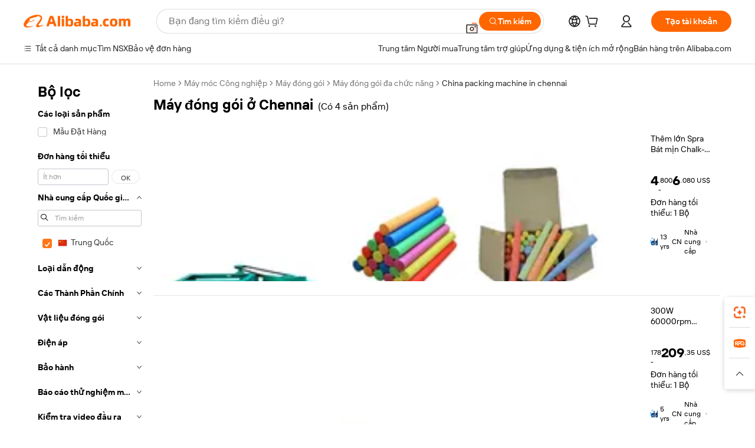

--- FILE ---
content_type: text/html;charset=UTF-8
request_url: https://vietnamese.alibaba.com/Popular/CN_packing-machine-in-chennai-Trade.html
body_size: 48672
content:

<!-- screen_content -->
    <!-- tangram:5410 begin-->
    <!-- tangram:529998 begin-->

<!DOCTYPE html>
<html lang="vi" dir="ltr">
  <head>
        <script>
      window.__BB = {
        scene: window.__bb_scene || 'traffic-free-popular'
      };
      window.__BB.BB_CWV_IGNORE = {
          lcp_element: ['#icbu-buyer-pc-top-banner'],
          lcp_url: ['https://img.alicdn.com/imgextra/i3/O1CN014NTKzW22X8flJKD8S_!!6000000007129-2-tps-526-1062.png'],
        };
      window._timing = {}
      window._timing.first_start = Date.now();
      window.needLoginInspiration = Boolean();
      // 变量用于标记页面首次可见时间
      let firstVisibleTime = null;
      if (typeof document.hidden !== 'undefined') {
        // 页面首次加载时直接统计
        if (!document.hidden) {
          firstVisibleTime = Date.now();
          window.__BB_timex = 1
        } else {
          // 页面不可见时监听 visibilitychange 事件
          document.addEventListener('visibilitychange', () => {
            if (!document.hidden) {
              firstVisibleTime = Date.now();
              window.__BB_timex = firstVisibleTime - window.performance.timing.navigationStart
              window.__BB.firstVisibleTime = window.__BB_timex
              console.log("Page became visible after "+ window.__BB_timex + " ms");
            }
          }, { once: true });  // 确保只触发一次
        }
      } else {
        console.warn('Page Visibility API is not supported in this browser.');
      }
    </script>
        <meta name="data-spm" content="a2700">
        <meta name="aplus-xplug" content="NONE">
        <meta name="aplus-icbu-disable-umid" content="1">
        <meta name="google-translate-customization" content="9de59014edaf3b99-22e1cf3b5ca21786-g00bb439a5e9e5f8f-f">
    <meta name="yandex-verification" content="25a76ba8e4443bb3" />
    <meta name="msvalidate.01" content="E3FBF0E89B724C30844BF17C59608E8F" />
    <meta name="viewport" content="width=device-width, initial-scale=1.0, maximum-scale=5.0, user-scalable=yes">
        <link rel="preconnect" href="https://s.alicdn.com/" crossorigin>
    <link rel="dns-prefetch" href="https://s.alicdn.com">
                        <link rel="preload" href="" as="image">
        <link rel="preload" href="https://s.alicdn.com/@g/alilog/??aplus_plugin_icbufront/index.js,mlog/aplus_v2.js" as="script">
        <link rel="preload" href="https://s.alicdn.com/@img/imgextra/i2/O1CN0153JdbU26g4bILVOyC_!!6000000007690-2-tps-418-58.png" as="image">
        <script>
            window.__APLUS_ABRATE__ = {
        perf_group: 'control',
        scene: "traffic-free-popular",
      };
    </script>
    <meta name="aplus-mmstat-timeout" content="15000">
        <meta content="text/html; charset=utf-8" http-equiv="Content-Type">
          <title>m&aacute;y đ&oacute;ng g&oacute;i ở Chennai trung quốc, Mua trung quốc tốt nhất đổi hướng từ m&aacute;y đ&oacute;ng g&oacute;i ở Chennai Factories trên Alibaba.com</title>
      <meta name="keywords" content="">
      <meta name="description" content="">
            <meta name="pagetiming-rate" content="9">
      <meta name="pagetiming-resource-rate" content="4">
                    <link rel="canonical" href="https://www.alibaba.com/countrysearch/CN/packing-machine-in-chennai.html">
                              <link rel="alternate" hreflang="fr" href="https://french.alibaba.com/Popular/CN_packing-machine-in-chennai-Trade.html">
                  <link rel="alternate" hreflang="de" href="https://german.alibaba.com/Popular/CN_packing-machine-in-chennai-Trade.html">
                  <link rel="alternate" hreflang="pt" href="https://portuguese.alibaba.com/Popular/CN_packing-machine-in-chennai-Trade.html">
                  <link rel="alternate" hreflang="it" href="https://italian.alibaba.com/Popular/CN_packing-machine-in-chennai-Trade.html">
                  <link rel="alternate" hreflang="es" href="https://spanish.alibaba.com/Popular/CN_packing-machine-in-chennai-Trade.html">
                  <link rel="alternate" hreflang="ru" href="https://russian.alibaba.com/Popular/CN_packing-machine-in-chennai-Trade.html">
                  <link rel="alternate" hreflang="ko" href="https://korean.alibaba.com/Popular/CN_packing-machine-in-chennai-Trade.html">
                  <link rel="alternate" hreflang="ar" href="https://arabic.alibaba.com/Popular/CN_packing-machine-in-chennai-Trade.html">
                  <link rel="alternate" hreflang="ja" href="https://japanese.alibaba.com/Popular/CN_packing-machine-in-chennai-Trade.html">
                  <link rel="alternate" hreflang="tr" href="https://turkish.alibaba.com/Popular/CN_packing-machine-in-chennai-Trade.html">
                  <link rel="alternate" hreflang="th" href="https://thai.alibaba.com/Popular/CN_packing-machine-in-chennai-Trade.html">
                  <link rel="alternate" hreflang="vi" href="https://vietnamese.alibaba.com/Popular/CN_packing-machine-in-chennai-Trade.html">
                  <link rel="alternate" hreflang="nl" href="https://dutch.alibaba.com/Popular/CN_packing-machine-in-chennai-Trade.html">
                  <link rel="alternate" hreflang="he" href="https://hebrew.alibaba.com/Popular/CN_packing-machine-in-chennai-Trade.html">
                  <link rel="alternate" hreflang="id" href="https://indonesian.alibaba.com/Popular/CN_packing-machine-in-chennai-Trade.html">
                  <link rel="alternate" hreflang="hi" href="https://hindi.alibaba.com/Popular/CN_packing-machine-in-chennai-Trade.html">
                  <link rel="alternate" hreflang="en" href="https://www.alibaba.com/countrysearch/CN/packing-machine-in-chennai.html">
                  <link rel="alternate" hreflang="zh" href="https://chinese.alibaba.com/Popular/CN_packing-machine-in-chennai-Trade.html">
                  <link rel="alternate" hreflang="x-default" href="https://vietnamese.alibaba.com/Popular/CN_packing-machine-in-chennai-Trade.html">
                                        <script>
      // Aplus 配置自动打点
      var queue = window.goldlog_queue || (window.goldlog_queue = []);
      var tags = ["button", "a", "div", "span", "i", "svg", "input", "li", "tr"];
      queue.push(
        {
          action: 'goldlog.appendMetaInfo',
          arguments: [
            'aplus-auto-exp',
            [
              {
                logkey: '/sc.ug_msite.new_product_exp',
                cssSelector: '[data-spm-exp]',
                props: ["data-spm-exp"],
              },
              {
                logkey: '/sc.ug_pc.seolist_product_exp',
                cssSelector: '.traffic-card-gallery',
                props: ["data-spm-exp"],
              }
            ]
          ]
        }
      )
      queue.push({
        action: 'goldlog.setMetaInfo',
        arguments: ['aplus-auto-clk', JSON.stringify(tags.map(tag =>({
          "logkey": "/sc.ug_msite.new_product_clk",
          tag,
          "filter": "data-spm-clk",
          "props": ["data-spm-clk"]
        })))],
      });
    </script>
  </head>
  <div id="icbu-header"><div id="the-new-header" data-version="4.4.0" data-tnh-auto-exp="tnh-expose" data-scenes="search-products" style="position: relative;background-color: #fff;border-bottom: 1px solid #ddd;box-sizing: border-box; font-family:Inter,SF Pro Text,Roboto,Helvetica Neue,Helvetica,Tahoma,Arial,PingFang SC,Microsoft YaHei;"><div style="display: flex;align-items:center;height: 72px;min-width: 1200px;max-width: 1580px;margin: 0 auto;padding: 0 40px;box-sizing: border-box;"><img style="height: 29px; width: 209px;" src="https://s.alicdn.com/@img/imgextra/i2/O1CN0153JdbU26g4bILVOyC_!!6000000007690-2-tps-418-58.png" alt="" /></div><div style="min-width: 1200px;max-width: 1580px;margin: 0 auto;overflow: hidden;font-size: 14px;display: flex;justify-content: space-between;padding: 0 40px;box-sizing: border-box;"><div style="display: flex; align-items: center; justify-content: space-between"><div style="position: relative; height: 36px; padding: 0 28px 0 20px">All categories</div><div style="position: relative; height: 36px; padding-right: 28px">Featured selections</div><div style="position: relative; height: 36px">Trade Assurance</div></div><div style="display: flex; align-items: center; justify-content: space-between"><div style="position: relative; height: 36px; padding-right: 28px">Buyer Central</div><div style="position: relative; height: 36px; padding-right: 28px">Help Center</div><div style="position: relative; height: 36px; padding-right: 28px">Get the app</div><div style="position: relative; height: 36px">Become a supplier</div></div></div></div></div></div>
  <body data-spm="7724857" style="min-height: calc(100vh + 1px)"><script 
id="beacon-aplus"   
src="//s.alicdn.com/@g/alilog/??aplus_plugin_icbufront/index.js,mlog/aplus_v2.js"
exparams="aplus=async&userid=&aplus&ali_beacon_id=&ali_apache_id=&ali_apache_track=&ali_apache_tracktmp=&eagleeye_traceid=2103010c17698718061264583e0a71&ip=3%2e16%2e109%2e144&dmtrack_c={ali%5fresin%5ftrace%3dse%5frst%3dnull%7csp%5fviewtype%3dY%7cset%3d3%7cser%3d1007%7cpageId%3dfbffc82089ae4a23af963f6f01073542%7cm%5fpageid%3dnull%7cpvmi%3d715ebeac1634481895bc1cdd78759118%7csek%5fsepd%3dm%25C3%25A1y%2b%25C4%2591%25C3%25B3ng%2bg%25C3%25B3i%2b%25E1%25BB%259F%2bChennai%7csek%3dpacking%2bmachine%2bin%2bchennai%7cse%5fpn%3d1%7cp4pid%3dacbbca86%2d3388%2d4c96%2da356%2dca6d023b129b%7csclkid%3dnull%7cforecast%5fpost%5fcate%3dnull%7cseo%5fnew%5fuser%5fflag%3dfalse%7ccategoryId%3d100010770%7cseo%5fsearch%5fmodel%5fupgrade%5fv2%3d2025070801%7cseo%5fmodule%5fcard%5f20240624%3d202406242%7clong%5ftext%5fgoogle%5ftranslate%5fv2%3d2407142%7cseo%5fcontent%5ftd%5fbottom%5ftext%5fupdate%5fkey%3d2025070801%7cseo%5fsearch%5fmodel%5fupgrade%5fv3%3d2025072201%7cdamo%5falt%5freplace%3d2485818%7cseo%5fsearch%5fmodel%5fmulti%5fupgrade%5fv3%3d2025081101%7cwap%5fcross%3d2007659%7cwap%5fcs%5faction%3d2005494%7cAPP%5fVisitor%5fActive%3d26705%7cseo%5fshowroom%5fgoods%5fmix%3d2005244%7cpc%5fcard%5fchore%3d2026011500%7cseo%5fdefault%5fcached%5flong%5ftext%5ffrom%5fnew%5fkeyword%5fstep%3d2024122502%7cshowroom%5fgeneral%5ftemplate%3d2005292%7cshowroom%5freview%3d20230308%7cwap%5fcs%5ftext%3dnull%7cstructured%5fdata%3d2025052702%7cseo%5fmulti%5fstyle%5ftext%5fupdate%3d2511181%7cpc%5fnew%5fheader%3dnull%7cseo%5fmeta%5fcate%5ftemplate%5fv1%3d2025042401%7cseo%5fmeta%5ftd%5fsearch%5fkeyword%5fstep%5fv1%3d2025040999%7cseo%5fshowroom%5fbiz%5fbabablog%3d2809001%7cshowroom%5fft%5flong%5ftext%5fbaks%3d80802%7cAPP%5fGrowing%5fBuyer%5fHigh%5fIntent%5fActive%3d25488%7cshowroom%5fpc%5fv2019%3d2104%7cAPP%5fProspecting%5fBuyer%3d26712%7ccache%5fcontrol%3d2481986%7cAPP%5fChurned%5fCore%5fBuyer%3d25463%7cseo%5fdefault%5fcached%5flong%5ftext%5fstep%3d24110802%7camp%5flighthouse%5fscore%5fimage%3d19657%7cseo%5fft%5ftranslate%5fgemini%3d25012003%7cwap%5fnode%5fssr%3d2015725%7cdataphant%5fopen%3d27030%7clongtext%5fmulti%5fstyle%5fexpand%5frussian%3d2510141%7cseo%5flongtext%5fgoogle%5fdata%5fsection%3d25021702%7cindustry%5fpopular%5ffloor%3dnull%7cwap%5fad%5fgoods%5fproduct%5finterval%3dnull%7cseo%5fgoods%5fbootom%5fwholesale%5flink%3dnull%7cseo%5fmiddle%5fwholesale%5flink%3d2486164%7cseo%5fkeyword%5faatest%3d4%7cft%5flong%5ftext%5fenpand%5fstep2%3d121602%7cseo%5fft%5flongtext%5fexpand%5fstep3%3d25012102%7cseo%5fwap%5fheadercard%3d2006288%7cAPP%5fChurned%5fInactive%5fVisitor%3d25497%7cAPP%5fGrowing%5fBuyer%5fHigh%5fIntent%5fInactive%3d25483%7cseo%5fmeta%5ftd%5fmulti%5fkey%3d2025061801%7ctop%5frecommend%5f20250120%3d202501201%7clongtext%5fmulti%5fstyle%5fexpand%5ffrench%5fcopy%3d25091802%7clongtext%5fmulti%5fstyle%5fexpand%5ffrench%5fcopy%5fcopy%3d25092502%7cseo%5ffloor%5fexp%3dnull%7cseo%5fshowroom%5falgo%5flink%3d17764%7cseo%5fmeta%5ftd%5faib%5fgeneral%5fkey%3d2025091900%7ccountry%5findustry%3d202311033%7cshowroom%5fft%5flong%5ftext%5fenpand%5fstep1%3d101102%7cseo%5fshowroom%5fnorel%3dnull%7cplp%5fstyle%5f25%5fpc%3d202505222%7cseo%5fggs%5flayer%3d10010%7cquery%5fmutil%5flang%5ftranslate%3d2025060300%7cseo%5fsearch%5fmulti%5fsearch%5ftype%5fv2%3d2026012201%7cAPP%5fChurned%5fBuyer%3d25468%7cstream%5frender%5fperf%5fopt%3d2309181%7cwap%5fgoods%3d2007383%7cseo%5fshowroom%5fsimilar%5f20240614%3d202406142%7cchinese%5fopen%3d6307%7cquery%5fgpt%5ftranslate%3d20240820%7cad%5fproduct%5finterval%3dnull%7camp%5fto%5fpwa%3d2007359%7cplp%5faib%5fmulti%5fai%5fmeta%3d20250401%7cwap%5fsupplier%5fcontent%3dnull%7cpc%5ffree%5frefactoring%3d20220315%7csso%5foem%5ffloor%3d30031%7cAPP%5fGrowing%5fBuyer%5fInactive%3d25473%7cseo%5fpc%5fnew%5fview%5f20240807%3d202408072%7cseo%5fbottom%5ftext%5fentity%5fkey%5fcopy%3d2025062400%7cstream%5frender%3d433763%7cseo%5fmodule%5fcard%5f20240424%3d202404241%7cseo%5ftitle%5freplace%5f20191226%3d5841%7clongtext%5fmulti%5fstyle%5fexpand%3d25090802%7cgoogleweblight%3d6516%7clighthouse%5fbase64%3dnull%7cAPP%5fProspecting%5fBuyer%5fActive%3d26719%7cad%5fgoods%5fproduct%5finterval%3dnull%7cseo%5fbottom%5fdeep%5fextend%5fkw%5fkey%3d2025071101%7clongtext%5fmulti%5fstyle%5fexpand%5fturkish%3d25102802%7cilink%5fuv%3d20240911%7cwap%5flist%5fwakeup%3d2005832%7ctpp%5fcrosslink%5fpc%3d20205311%7cseo%5ftop%5fbooth%3d18501%7cAPP%5fGrowing%5fBuyer%5fLess%5fActive%3d25472%7cseo%5fsearch%5fmodel%5fupgrade%5frank%3d2025092401%7cgoodslayer%3d7977%7cft%5flong%5ftext%5ftranslate%5fexpand%5fstep1%3d24110802%7cseo%5fheaderstyle%5ftraffic%5fkey%5fv1%3d2025072100%7ccrosslink%5fswitch%3d2008141%7cp4p%5foutline%3d20240328%7cseo%5fmeta%5ftd%5faib%5fv2%5fkey%3d2025091801%7crts%5fmulti%3d2008404%7cseo%5fad%5foptimization%5fkey%5fv2%3d2025072301%7cAPP%5fVisitor%5fLess%5fActive%3d26698%7cseo%5fsearch%5franker%5fid%3d2025112401%7cplp%5fstyle%5f25%3d202505192%7ccdn%5fvm%3d2007368%7cwap%5fad%5fproduct%5finterval%3dnull%7cseo%5fsearch%5fmodel%5fmulti%5fupgrade%5frank%3d2025092401%7cpc%5fcard%5fshare%3d2025081201%7cAPP%5fGrowing%5fBuyer%5fHigh%5fIntent%5fLess%5fActive%3d25480%7cgoods%5ftitle%5fsubstitute%3d9616%7cwap%5fscreen%5fexp%3d2025081400%7creact%5fheader%5ftest%3d202502182%7cpc%5fcs%5fcolor%3dnull%7cshowroom%5fft%5flong%5ftext%5ftest%3d72502%7cone%5ftap%5flogin%5fABTest%3d202308153%7cseo%5fhyh%5fshow%5ftags%3d9867%7cplp%5fstructured%5fdata%3d2508182%7cguide%5fdelete%3d2008526%7cseo%5findustry%5ftemplate%3dnull%7cseo%5fmeta%5ftd%5fmulti%5fes%5fkey%3d2025073101%7cseo%5fshowroom%5fdata%5fmix%3d19888%7csso%5ftop%5franking%5ffloor%3d20031%7cseo%5ftd%5fdeep%5fupgrade%5fkey%5fv3%3d2025081101%7cwap%5fue%5fone%3d2025111401%7cshowroom%5fto%5frts%5flink%3d2008480%7ccountrysearch%5ftest%3dnull%7cchannel%5famp%5fto%5fpwa%3dnull%7cseo%5fmulti%5fstyles%5flong%5ftext%3d2503172%7cseo%5fmeta%5ftext%5fmutli%5fcate%5ftemplate%5fv1%3d2025080800%7cseo%5fdefault%5fcached%5fmutil%5flong%5ftext%5fstep%3d24110436%7cseo%5faction%5fpoint%5ftype%3d22823%7cseo%5faib%5ftd%5flaunch%5f20240828%5fcopy%3d202408282%7cseo%5fshowroom%5fwholesale%5flink%3d2486142%7cseo%5fperf%5fimprove%3d2023999%7cseo%5fwap%5flist%5fbounce%5f01%3d2063%7cseo%5fwap%5flist%5fbounce%5f02%3d2128%7cAPP%5fGrowing%5fBuyer%5fActive%3d25492%7cvideolayer%3dnull%7cvideo%5fplay%3dnull%7cwap%5fcard%5fchore%3d2026011601%7cAPP%5fChurned%5fMember%5fInactive%3d25501%7cseo%5fgoogle%5fnew%5fstruct%3d438326%7cicbu%5falgo%5fp4p%5fseo%5fad%3d2025072301%7ctpp%5ftrace%3dseoKeyword%2dseoKeyword%5fv3%2dproduct%2dPRODUCT%5fFAIL}&pageid=03106d90210319d81769871806&hn=ensearchweb033003025216%2erg%2dus%2deast%2eus68&asid=AQAAAAC+GX5peYhcQgAAAAD3jUz64C0dBQ==&treq=&tres=" async>
</script>
                        <!-- tangram:7430 begin-->
 <style>
   .traffic-card-gallery {display: flex;position: relative;flex-direction: column;justify-content: flex-start;border-radius: 0.5rem;background-color: #fff;padding: 0.5rem 0.5rem 1rem;overflow: hidden;font-size: 0.75rem;line-height: 1rem;}
   .product-price {
     b {
       font-size: 22px;
     }
   }
 </style>
<!-- tangram:7430 end-->
            <style>.component-left-filter-callback{display:flex;position:relative;margin-top:10px;height:1200px}.component-left-filter-callback img{width:200px}.component-left-filter-callback i{position:absolute;top:5%;inset-inline-start:50%}.related-search-wrapper{padding:var(--spacing-pc-s);--tw-bg-opacity: 1;background-color:rgba(255,255,255,var(--tw-bg-opacity, 1))}.related-search-wrapper .related-search-box{margin:12px 16px}.related-search-wrapper .related-search-box .related-search-title{display:inline;float:start;color:#666;word-wrap:break-word;margin-inline-end:12px;width:13%}.related-search-wrapper .related-search-box .related-search-content{display:flex;flex-wrap:wrap}.related-search-wrapper .related-search-box .related-search-content .related-search-link{margin-inline-end:12px;width:23%;overflow:hidden;color:#666;text-overflow:ellipsis;white-space:nowrap}.product-title img{margin-inline-end:var(--spacing-pc-s);display:inline-block;height:var(--spacing-pc-l);vertical-align:sub}.product-price b{font-size:22px}.similar-icon{position:absolute;bottom:12px;z-index:2;inset-inline-end:12px}.rfq-card{display:inline-block;position:relative;box-sizing:border-box;margin-bottom:36px}.rfq-card .rfq-card-content{display:flex;position:relative;flex-direction:column;align-items:flex-start;background-size:cover;background-color:#fff;padding:12px;width:100%;height:100%}.rfq-card .rfq-card-content .rfq-card-icon{margin-top:50px}.rfq-card .rfq-card-content .rfq-card-icon img{width:45px}.rfq-card .rfq-card-content .rfq-card-top-title{margin-top:14px;color:#222;font-weight:400;font-size:16px}.rfq-card .rfq-card-content .rfq-card-title{margin-top:24px;color:#333;font-weight:800;font-size:20px}.rfq-card .rfq-card-content .rfq-card-input-box{margin-top:24px;width:100%}.rfq-card .rfq-card-content .rfq-card-input-box textarea{box-sizing:border-box;border:1px solid #ddd;border-radius:4px;background-color:#fff;padding:9px 12px;width:100%;height:88px;resize:none;color:#666;font-weight:400;font-size:13px;font-family:inherit}.rfq-card .rfq-card-content .rfq-card-button{margin-top:24px;border:1px solid #666;border-radius:16px;background-color:#fff;width:67%;color:#000;font-weight:700;font-size:14px;line-height:30px;text-align:center}[data-modulename^=ProductList-] div{contain-intrinsic-size:auto 500px}.traffic-card-gallery:hover{z-index:10}.traffic-card-gallery{position:relative;display:flex;flex-direction:column;justify-content:flex-start;overflow:hidden;border-radius:var(--radius-pc-m);--tw-bg-opacity: 1;background-color:rgba(255,255,255,var(--tw-bg-opacity, 1));padding:var(--spacing-pc-s);font-size:var(--text-pc-caption-size);line-height:var(--text-pc-caption-line-height);transition-property:box-shadow;transition-timing-function:cubic-bezier(.4,0,.2,1);transition-duration:.15s;transition-duration:var(--duration-short4);animation-duration:var(--duration-short4)}.traffic-card-list{position:relative;display:flex;height:292px;flex-direction:row;justify-content:flex-start;overflow:hidden;border-bottom-width:1px;--tw-bg-opacity: 1;background-color:rgba(255,255,255,var(--tw-bg-opacity, 1));padding:var(--spacing-pc-l);font-size:var(--text-pc-caption-size);line-height:var(--text-pc-caption-line-height)}.traffic-card-g-industry{position:relative;border-radius:var(--radius-pc-s);--tw-bg-opacity: 1;background-color:rgba(255,255,255,var(--tw-bg-opacity, 1));padding-bottom:var(--spacing-pc-m);padding-inline-end:var(--spacing-pc-m);padding-inline-start:var(--spacing-pc-m);padding-top:var(--spacing-pc-xl);font-size:var(--text-pc-body-size);line-height:var(--text-pc-body-line-height)}.module-filter-section-wrapper{max-height:none!important;overflow-x:hidden}:root{--color-brand-secondary: #FA6400;--color-semantic-promotion: #DE0505;--color-neutral-text: #222;--color-neutral-placeholder: #767676;--color-neutral-border: #DDD;--color-neutral-background: #F4F4F4;--color-neutral-container: #F8F8F8;--color-neutral-white: #FFF;--font-weight-regular: 400;--font-weight-semibold: 600;--font-weight-bold: 700;--duration-short4: .2s;--duration-medium2: .3s;--easing-in-out: cubic-bezier(.2, 0, .38, 1);--text-pc-display-s-size: 28px;--text-pc-display-s-line-height: 38px;--text-pc-heading-l-size: 24px;--text-pc-heading-l-line-height: 32px;--text-pc-heading-m-size: 20px;--text-pc-heading-m-line-height: 26px;--text-pc-heading-s-size: 16px;--text-pc-heading-s-line-height: 22px;--text-pc-body-size: 14px;--text-pc-body-line-height: 18px;--text-pc-caption-size: 12px;--text-pc-caption-line-height: 16px;--spacing-pc-none: 0px;--spacing-pc-xxs: 2px;--spacing-pc-xs: 4px;--spacing-pc-s: 8px;--spacing-pc-m: 12px;--spacing-pc-l: 16px;--spacing-pc-xl: 20px;--spacing-pc-xxl: 24px;--spacing-pc-3xl: 28px;--spacing-pc-4xl: 32px;--spacing-pc-5xl: 36px;--spacing-pc-6xl: 40px;--spacing-pc-7xl: 48px;--radius-pc-none: 0px;--radius-pc-xxs: 2px;--radius-pc-xs: 4px;--radius-pc-s: 8px;--radius-pc-m: 12px;--radius-pc-l: 16px;--radius-pc-full: 9999px;--shadow-pc-s: 0px 0px 4px 0px rgba(0, 0, 0, .05), 0px 1px 10px 0px rgba(0, 0, 0, .07)}*,:before,:after{--tw-translate-x: 0;--tw-translate-y: 0;--tw-rotate: 0;--tw-skew-x: 0;--tw-skew-y: 0;--tw-scale-x: 1;--tw-scale-y: 1;--tw-ring-inset: ;--tw-ring-offset-width: 0px;--tw-ring-offset-color: #fff;--tw-ring-color: rgba(59, 130, 246, .5);--tw-ring-offset-shadow: 0 0 rgba(0,0,0,0);--tw-ring-shadow: 0 0 rgba(0,0,0,0);--tw-shadow: 0 0 rgba(0,0,0,0)}::backdrop{--tw-translate-x: 0;--tw-translate-y: 0;--tw-rotate: 0;--tw-skew-x: 0;--tw-skew-y: 0;--tw-scale-x: 1;--tw-scale-y: 1;--tw-ring-inset: ;--tw-ring-offset-width: 0px;--tw-ring-offset-color: #fff;--tw-ring-color: rgba(59, 130, 246, .5);--tw-ring-offset-shadow: 0 0 rgba(0,0,0,0);--tw-ring-shadow: 0 0 rgba(0,0,0,0);--tw-shadow: 0 0 rgba(0,0,0,0)}/*! tailwindcss v3.4.17 | MIT License | https://tailwindcss.com
 */*,:before,:after{box-sizing:border-box;border-width:0;border-style:solid;border-color:#e5e7eb}html,:host{line-height:1.5;-webkit-text-size-adjust:100%;-moz-tab-size:4;-o-tab-size:4;tab-size:4;font-family:Alibaba B2B Sans,-apple-system,BlinkMacSystemFont,Segoe UI,Roboto,Helvetica Neue,Arial,sans-serif;font-feature-settings:normal;font-variation-settings:normal;-webkit-tap-highlight-color:transparent}body{margin:0;line-height:inherit}hr{height:0;color:inherit;border-top-width:1px}abbr:where([title]){text-decoration:underline;-webkit-text-decoration:underline dotted;text-decoration:underline dotted}h1,h2,h3,h4,h5,h6{font-size:inherit;font-weight:inherit}a{color:inherit;text-decoration:inherit}b,strong{font-weight:bolder}code,kbd,samp,pre{font-family:ui-monospace,SFMono-Regular,Menlo,Monaco,Consolas,Liberation Mono,Courier New,monospace;font-feature-settings:normal;font-variation-settings:normal;font-size:1em}small{font-size:80%}sub,sup{font-size:75%;line-height:0;position:relative;vertical-align:baseline}sub{bottom:-.25em}sup{top:-.5em}table{text-indent:0;border-color:inherit;border-collapse:collapse}button,input,optgroup,select,textarea{font-family:inherit;font-feature-settings:inherit;font-variation-settings:inherit;font-size:100%;font-weight:inherit;line-height:inherit;letter-spacing:inherit;color:inherit;margin:0;padding:0}button,select{text-transform:none}button,input:where([type=button]),input:where([type=reset]),input:where([type=submit]){-webkit-appearance:button;background-color:transparent;background-image:none}:-moz-focusring{outline:auto}:-moz-ui-invalid{box-shadow:none}progress{vertical-align:baseline}::-webkit-inner-spin-button,::-webkit-outer-spin-button{height:auto}[type=search]{-webkit-appearance:textfield;outline-offset:-2px}::-webkit-search-decoration{-webkit-appearance:none}::-webkit-file-upload-button{-webkit-appearance:button;font:inherit}summary{display:list-item}blockquote,dl,dd,h1,h2,h3,h4,h5,h6,hr,figure,p,pre{margin:0}fieldset{margin:0;padding:0}legend{padding:0}ol,ul,menu{list-style:none;margin:0;padding:0}dialog{padding:0}textarea{resize:vertical}input::-moz-placeholder,textarea::-moz-placeholder{opacity:1;color:#9ca3af}input::placeholder,textarea::placeholder{opacity:1;color:#9ca3af}button,[role=button]{cursor:pointer}:disabled{cursor:default}img,svg,video,canvas,audio,iframe,embed,object{display:block;vertical-align:middle}img,video{max-width:100%;height:auto}[hidden]:where(:not([hidden=until-found])){display:none}.il-sr-only{position:absolute;width:1px;height:1px;padding:0;margin:-1px;overflow:hidden;clip:rect(0,0,0,0);white-space:nowrap;border-width:0}.il-pointer-events-none{pointer-events:none}.il-invisible{visibility:hidden}.il-fixed{position:fixed}.il-absolute{position:absolute}.il-relative{position:relative}.il-sticky{position:sticky}.il-inset-0{inset:var(--spacing-pc-none)}.il--bottom-12{bottom:calc(var(--spacing-pc-7xl) * -1)}.il--top-12{top:calc(var(--spacing-pc-7xl) * -1)}.il-bottom-0{bottom:var(--spacing-pc-none)}.il-bottom-10{bottom:var(--spacing-pc-6xl)}.il-bottom-2{bottom:var(--spacing-pc-s)}.il-bottom-3{bottom:var(--spacing-pc-m)}.il-bottom-4{bottom:var(--spacing-pc-l)}.il-end-0{inset-inline-end:var(--spacing-pc-none)}.il-end-2{inset-inline-end:var(--spacing-pc-s)}.il-end-3{inset-inline-end:var(--spacing-pc-m)}.il-end-4{inset-inline-end:var(--spacing-pc-l)}.il-left-0{left:var(--spacing-pc-none)}.il-left-3{left:var(--spacing-pc-m)}.il-right-0{right:var(--spacing-pc-none)}.il-right-2{right:var(--spacing-pc-s)}.il-right-3{right:var(--spacing-pc-m)}.il-start-0{inset-inline-start:var(--spacing-pc-none)}.il-start-1\/2{inset-inline-start:50%}.il-start-2{inset-inline-start:var(--spacing-pc-s)}.il-start-3{inset-inline-start:var(--spacing-pc-m)}.il-start-\[50\%\]{inset-inline-start:50%}.il-top-0{top:var(--spacing-pc-none)}.il-top-1\/2{top:50%}.il-top-16{top:64px}.il-top-4{top:var(--spacing-pc-l)}.il-top-\[50\%\]{top:50%}.il-top-full{top:100%}.il-z-0{z-index:0}.il-z-10{z-index:10}.il-z-50{z-index:50}.il-z-\[1\]{z-index:1}.il-z-\[9999\]{z-index:9999}.il-col-span-4{grid-column:span 4 / span 4}.il-m-0{margin:var(--spacing-pc-none)}.il-m-3{margin:var(--spacing-pc-m)}.il-m-auto{margin:auto}.il-mx-auto{margin-left:auto;margin-right:auto}.il-my-3{margin-top:var(--spacing-pc-m);margin-bottom:var(--spacing-pc-m)}.il-my-5{margin-top:var(--spacing-pc-xl);margin-bottom:var(--spacing-pc-xl)}.il-my-auto{margin-top:auto;margin-bottom:auto}.\!il-mb-4{margin-bottom:var(--spacing-pc-l)!important}.il--mt-4{margin-top:calc(var(--spacing-pc-l) * -1)}.il-mb-0{margin-bottom:var(--spacing-pc-none)}.il-mb-1{margin-bottom:var(--spacing-pc-xs)}.il-mb-2{margin-bottom:var(--spacing-pc-s)}.il-mb-3{margin-bottom:var(--spacing-pc-m)}.il-mb-4{margin-bottom:var(--spacing-pc-l)}.il-mb-5{margin-bottom:var(--spacing-pc-xl)}.il-mb-6{margin-bottom:var(--spacing-pc-xxl)}.il-mb-8{margin-bottom:var(--spacing-pc-4xl)}.il-mb-\[-0\.75rem\]{margin-bottom:-.75rem}.il-mb-\[0\.125rem\]{margin-bottom:.125rem}.il-me-1{margin-inline-end:var(--spacing-pc-xs)}.il-me-2{margin-inline-end:var(--spacing-pc-s)}.il-me-3{margin-inline-end:var(--spacing-pc-m)}.il-me-\[2px\]{margin-inline-end:2px}.il-me-auto{margin-inline-end:auto}.il-mr-0\.5{margin-right:var(--spacing-pc-xxs)}.il-mr-1{margin-right:var(--spacing-pc-xs)}.il-mr-2{margin-right:var(--spacing-pc-s)}.il-ms-1{margin-inline-start:var(--spacing-pc-xs)}.il-ms-4{margin-inline-start:var(--spacing-pc-l)}.il-ms-5{margin-inline-start:var(--spacing-pc-xl)}.il-ms-8{margin-inline-start:var(--spacing-pc-4xl)}.il-ms-\[\.375rem\]{margin-inline-start:.375rem}.il-ms-auto{margin-inline-start:auto}.il-mt-0{margin-top:var(--spacing-pc-none)}.il-mt-0\.5{margin-top:var(--spacing-pc-xxs)}.il-mt-1{margin-top:var(--spacing-pc-xs)}.il-mt-2{margin-top:var(--spacing-pc-s)}.il-mt-3{margin-top:var(--spacing-pc-m)}.il-mt-4{margin-top:var(--spacing-pc-l)}.il-mt-6{margin-top:var(--spacing-pc-xxl)}.il-line-clamp-1{overflow:hidden;display:-webkit-box;-webkit-box-orient:vertical;-webkit-line-clamp:1}.il-line-clamp-2{overflow:hidden;display:-webkit-box;-webkit-box-orient:vertical;-webkit-line-clamp:2}.il-line-clamp-6{overflow:hidden;display:-webkit-box;-webkit-box-orient:vertical;-webkit-line-clamp:6}.il-inline-block{display:inline-block}.il-inline{display:inline}.il-flex{display:flex}.il-inline-flex{display:inline-flex}.il-grid{display:grid}.il-aspect-square{aspect-ratio:1 / 1}.il-size-5{width:var(--spacing-pc-xl);height:var(--spacing-pc-xl)}.il-h-1{height:var(--spacing-pc-xs)}.il-h-10{height:var(--spacing-pc-6xl)}.il-h-11{height:44px}.il-h-20{height:80px}.il-h-24{height:96px}.il-h-3{height:var(--spacing-pc-m)}.il-h-3\.5{height:14px}.il-h-4{height:var(--spacing-pc-l)}.il-h-40{height:160px}.il-h-6{height:var(--spacing-pc-xxl)}.il-h-8{height:var(--spacing-pc-4xl)}.il-h-9{height:var(--spacing-pc-5xl)}.il-h-\[10px\]{height:10px}.il-h-\[150px\]{height:150px}.il-h-\[152px\]{height:152px}.il-h-\[18\.25rem\]{height:18.25rem}.il-h-\[292px\]{height:292px}.il-h-\[600px\]{height:600px}.il-h-auto{height:auto}.il-h-fit{height:-moz-fit-content;height:fit-content}.il-h-full{height:100%}.il-h-screen{height:100vh}.il-max-h-\[100vh\]{max-height:100vh}.il-w-1\/2{width:50%}.il-w-10{width:var(--spacing-pc-6xl)}.il-w-10\/12{width:83.333333%}.il-w-24{width:96px}.il-w-4{width:var(--spacing-pc-l)}.il-w-6{width:var(--spacing-pc-xxl)}.il-w-64{width:256px}.il-w-7\/12{width:58.333333%}.il-w-72{width:288px}.il-w-8{width:var(--spacing-pc-4xl)}.il-w-8\/12{width:66.666667%}.il-w-9{width:var(--spacing-pc-5xl)}.il-w-9\/12{width:75%}.il-w-\[15px\]{width:15px}.il-w-\[200px\]{width:200px}.il-w-\[84px\]{width:84px}.il-w-auto{width:auto}.il-w-fit{width:-moz-fit-content;width:fit-content}.il-w-full{width:100%}.il-w-screen{width:100vw}.il-min-w-0{min-width:var(--spacing-pc-none)}.il-min-w-3{min-width:var(--spacing-pc-m)}.il-min-w-\[1200px\]{min-width:1200px}.il-max-w-\[1000px\]{max-width:1000px}.il-max-w-\[1580px\]{max-width:1580px}.il-max-w-full{max-width:100%}.il-max-w-lg{max-width:32rem}.il-flex-1{flex:1 1 0%}.il-flex-shrink-0,.il-shrink-0{flex-shrink:0}.il-flex-grow-0,.il-grow-0{flex-grow:0}.il-basis-24{flex-basis:96px}.il-basis-full{flex-basis:100%}.il-origin-\[--radix-tooltip-content-transform-origin\]{transform-origin:var(--radix-tooltip-content-transform-origin)}.il-origin-center{transform-origin:center}.il--translate-x-1\/2{--tw-translate-x: -50%;transform:translate(var(--tw-translate-x),var(--tw-translate-y)) rotate(var(--tw-rotate)) skew(var(--tw-skew-x)) skewY(var(--tw-skew-y)) scaleX(var(--tw-scale-x)) scaleY(var(--tw-scale-y))}.il--translate-y-1\/2{--tw-translate-y: -50%;transform:translate(var(--tw-translate-x),var(--tw-translate-y)) rotate(var(--tw-rotate)) skew(var(--tw-skew-x)) skewY(var(--tw-skew-y)) scaleX(var(--tw-scale-x)) scaleY(var(--tw-scale-y))}.il-translate-x-\[-50\%\]{--tw-translate-x: -50%;transform:translate(var(--tw-translate-x),var(--tw-translate-y)) rotate(var(--tw-rotate)) skew(var(--tw-skew-x)) skewY(var(--tw-skew-y)) scaleX(var(--tw-scale-x)) scaleY(var(--tw-scale-y))}.il-translate-y-\[-50\%\]{--tw-translate-y: -50%;transform:translate(var(--tw-translate-x),var(--tw-translate-y)) rotate(var(--tw-rotate)) skew(var(--tw-skew-x)) skewY(var(--tw-skew-y)) scaleX(var(--tw-scale-x)) scaleY(var(--tw-scale-y))}.il-rotate-90{--tw-rotate: 90deg;transform:translate(var(--tw-translate-x),var(--tw-translate-y)) rotate(var(--tw-rotate)) skew(var(--tw-skew-x)) skewY(var(--tw-skew-y)) scaleX(var(--tw-scale-x)) scaleY(var(--tw-scale-y))}@keyframes il-pulse{50%{opacity:.5}}.il-animate-pulse{animation:il-pulse 2s cubic-bezier(.4,0,.6,1) infinite}@keyframes il-spin{to{transform:rotate(360deg)}}.il-animate-spin{animation:il-spin 1s linear infinite}.il-cursor-pointer{cursor:pointer}.il-list-disc{list-style-type:disc}.il-grid-cols-2{grid-template-columns:repeat(2,minmax(0,1fr))}.il-grid-cols-4{grid-template-columns:repeat(4,minmax(0,1fr))}.il-flex-row{flex-direction:row}.il-flex-col{flex-direction:column}.il-flex-col-reverse{flex-direction:column-reverse}.il-flex-wrap{flex-wrap:wrap}.il-flex-nowrap{flex-wrap:nowrap}.il-items-start{align-items:flex-start}.il-items-center{align-items:center}.il-items-baseline{align-items:baseline}.il-justify-start{justify-content:flex-start}.il-justify-end{justify-content:flex-end}.il-justify-center{justify-content:center}.il-justify-between{justify-content:space-between}.il-gap-0\.5{gap:var(--spacing-pc-xxs)}.il-gap-1{gap:var(--spacing-pc-xs)}.il-gap-1\.5{gap:6px}.il-gap-10{gap:var(--spacing-pc-6xl)}.il-gap-2{gap:var(--spacing-pc-s)}.il-gap-3{gap:var(--spacing-pc-m)}.il-gap-4{gap:var(--spacing-pc-l)}.il-gap-8{gap:var(--spacing-pc-4xl)}.il-gap-\[\.0938rem\]{gap:.0938rem}.il-gap-\[\.375rem\]{gap:.375rem}.il-gap-\[0\.125rem\]{gap:.125rem}.\!il-gap-x-3{-moz-column-gap:var(--spacing-pc-m)!important;column-gap:var(--spacing-pc-m)!important}.\!il-gap-x-5{-moz-column-gap:var(--spacing-pc-xl)!important;column-gap:var(--spacing-pc-xl)!important}.\!il-gap-y-5{row-gap:var(--spacing-pc-xl)!important}.il-space-y-1\.5>:not([hidden])~:not([hidden]){--tw-space-y-reverse: 0;margin-top:calc(6px * (1 - var(--tw-space-y-reverse)));margin-top:calc(6px * calc(1 - var(--tw-space-y-reverse)));margin-bottom:calc(6px * var(--tw-space-y-reverse))}.il-space-y-4>:not([hidden])~:not([hidden]){--tw-space-y-reverse: 0;margin-top:calc(var(--spacing-pc-l) * (1 - var(--tw-space-y-reverse)));margin-top:calc(var(--spacing-pc-l) * calc(1 - var(--tw-space-y-reverse)));margin-bottom:calc(var(--spacing-pc-l) * var(--tw-space-y-reverse))}.il-overflow-hidden{overflow:hidden}.il-overflow-y-auto{overflow-y:auto}.il-overflow-y-scroll{overflow-y:scroll}.il-truncate{overflow:hidden;text-overflow:ellipsis;white-space:nowrap}.il-text-ellipsis{text-overflow:ellipsis}.il-whitespace-normal{white-space:normal}.il-whitespace-nowrap{white-space:nowrap}.il-break-normal{word-wrap:normal;word-break:normal}.il-break-words{word-wrap:break-word}.il-break-all{word-break:break-all}.il-rounded{border-radius:var(--radius-pc-xs)}.il-rounded-2xl{border-radius:var(--radius-pc-l)}.il-rounded-\[0\.5rem\]{border-radius:.5rem}.il-rounded-\[1\.25rem\]{border-radius:1.25rem}.il-rounded-full{border-radius:var(--radius-pc-full)}.il-rounded-lg{border-radius:var(--radius-pc-s)}.il-rounded-md{border-radius:6px}.il-rounded-none{border-radius:var(--radius-pc-none)}.il-rounded-sm{border-radius:var(--radius-pc-xxs)}.il-rounded-xl{border-radius:var(--radius-pc-m)}.il-rounded-t-xl{border-top-left-radius:var(--radius-pc-m);border-top-right-radius:var(--radius-pc-m)}.il-border,.il-border-\[1px\]{border-width:1px}.il-border-b,.il-border-b-\[1px\]{border-bottom-width:1px}.il-border-solid{border-style:solid}.il-border-none{border-style:none}.il-border-\[\#222\]{--tw-border-opacity: 1;border-color:rgba(34,34,34,var(--tw-border-opacity, 1))}.il-border-\[\#DDD\]{--tw-border-opacity: 1;border-color:rgba(221,221,221,var(--tw-border-opacity, 1))}.il-border-neutral-border{border-color:var(--color-neutral-border)}.il-border-neutral-text{border-color:var(--color-neutral-text)}.il-bg-\[\#E7EDFF\]{--tw-bg-opacity: 1;background-color:rgba(231,237,255,var(--tw-bg-opacity, 1))}.il-bg-\[\#F8F8F8\]{--tw-bg-opacity: 1;background-color:rgba(248,248,248,var(--tw-bg-opacity, 1))}.il-bg-black{--tw-bg-opacity: 1;background-color:rgba(0,0,0,var(--tw-bg-opacity, 1))}.il-bg-black\/60{background-color:#0009}.il-bg-brand-secondary{background-color:var(--color-brand-secondary)}.il-bg-gray-300{--tw-bg-opacity: 1;background-color:rgba(209,213,219,var(--tw-bg-opacity, 1))}.il-bg-neutral-background{background-color:var(--color-neutral-background)}.il-bg-neutral-container{background-color:var(--color-neutral-container)}.il-bg-neutral-white{background-color:var(--color-neutral-white)}.il-bg-orange-500{--tw-bg-opacity: 1;background-color:rgba(249,115,22,var(--tw-bg-opacity, 1))}.il-bg-transparent{background-color:transparent}.il-bg-white{--tw-bg-opacity: 1;background-color:rgba(255,255,255,var(--tw-bg-opacity, 1))}.il-bg-opacity-80{--tw-bg-opacity: .8}.il-bg-cover{background-size:cover}.il-bg-top{background-position:top}.il-bg-no-repeat{background-repeat:no-repeat}.il-fill-black{fill:#000}.il-object-cover{-o-object-fit:cover;object-fit:cover}.il-p-0{padding:var(--spacing-pc-none)}.il-p-1{padding:var(--spacing-pc-xs)}.il-p-2{padding:var(--spacing-pc-s)}.il-p-3{padding:var(--spacing-pc-m)}.il-p-4{padding:var(--spacing-pc-l)}.il-p-5{padding:var(--spacing-pc-xl)}.il-p-6{padding:var(--spacing-pc-xxl)}.il-px-1{padding-left:var(--spacing-pc-xs);padding-right:var(--spacing-pc-xs)}.il-px-2{padding-left:var(--spacing-pc-s);padding-right:var(--spacing-pc-s)}.il-px-3{padding-left:var(--spacing-pc-m);padding-right:var(--spacing-pc-m)}.il-px-7{padding-left:var(--spacing-pc-3xl);padding-right:var(--spacing-pc-3xl)}.il-py-0\.5{padding-top:var(--spacing-pc-xxs);padding-bottom:var(--spacing-pc-xxs)}.il-py-1\.5{padding-top:6px;padding-bottom:6px}.il-py-10{padding-top:var(--spacing-pc-6xl);padding-bottom:var(--spacing-pc-6xl)}.il-py-2{padding-top:var(--spacing-pc-s);padding-bottom:var(--spacing-pc-s)}.il-py-3{padding-top:var(--spacing-pc-m);padding-bottom:var(--spacing-pc-m)}.il-pb-0{padding-bottom:var(--spacing-pc-none)}.il-pb-1{padding-bottom:var(--spacing-pc-xs)}.il-pb-3{padding-bottom:var(--spacing-pc-m)}.il-pb-4{padding-bottom:var(--spacing-pc-l)}.il-pb-8{padding-bottom:var(--spacing-pc-4xl)}.il-pe-0{padding-inline-end:var(--spacing-pc-none)}.il-pe-2{padding-inline-end:var(--spacing-pc-s)}.il-pe-3{padding-inline-end:var(--spacing-pc-m)}.il-pe-4{padding-inline-end:var(--spacing-pc-l)}.il-pe-6{padding-inline-end:var(--spacing-pc-xxl)}.il-pe-8{padding-inline-end:var(--spacing-pc-4xl)}.il-pe-\[12px\]{padding-inline-end:12px}.il-pe-\[3\.25rem\]{padding-inline-end:3.25rem}.il-pl-4{padding-left:var(--spacing-pc-l)}.il-ps-0{padding-inline-start:var(--spacing-pc-none)}.il-ps-2{padding-inline-start:var(--spacing-pc-s)}.il-ps-3{padding-inline-start:var(--spacing-pc-m)}.il-ps-4{padding-inline-start:var(--spacing-pc-l)}.il-ps-6{padding-inline-start:var(--spacing-pc-xxl)}.il-ps-8{padding-inline-start:var(--spacing-pc-4xl)}.il-ps-\[12px\]{padding-inline-start:12px}.il-ps-\[3\.25rem\]{padding-inline-start:3.25rem}.il-pt-1{padding-top:var(--spacing-pc-xs)}.il-pt-10{padding-top:var(--spacing-pc-6xl)}.il-pt-3{padding-top:var(--spacing-pc-m)}.il-pt-4{padding-top:var(--spacing-pc-l)}.il-pt-5{padding-top:var(--spacing-pc-xl)}.il-pt-6{padding-top:var(--spacing-pc-xxl)}.il-pt-7{padding-top:var(--spacing-pc-3xl)}.il-text-center{text-align:center}.il-text-start{text-align:start}.il-text-2xl{font-size:var(--text-pc-display-s-size);line-height:var(--text-pc-display-s-line-height)}.il-text-base{font-size:var(--text-pc-heading-s-size);line-height:var(--text-pc-heading-s-line-height)}.il-text-lg{font-size:var(--text-pc-heading-m-size);line-height:var(--text-pc-heading-m-line-height)}.il-text-sm{font-size:var(--text-pc-body-size);line-height:var(--text-pc-body-line-height)}.il-text-xl{font-size:var(--text-pc-heading-l-size);line-height:var(--text-pc-heading-l-line-height)}.il-text-xs{font-size:var(--text-pc-caption-size);line-height:var(--text-pc-caption-line-height)}.il-font-\[600\]{font-weight:600}.il-font-bold{font-weight:var(--font-weight-bold)}.il-font-medium{font-weight:500}.il-font-normal{font-weight:var(--font-weight-regular)}.il-font-semibold{font-weight:var(--font-weight-semibold)}.il-leading-3{line-height:.75rem}.il-leading-4{line-height:1rem}.il-leading-\[1\.43\]{line-height:1.43}.il-leading-\[18px\]{line-height:18px}.il-leading-\[26px\]{line-height:26px}.il-leading-none{line-height:1}.il-tracking-tight{letter-spacing:-.025em}.il-text-\[\#00820D\]{--tw-text-opacity: 1;color:rgba(0,130,13,var(--tw-text-opacity, 1))}.il-text-\[\#120650\]{--tw-text-opacity: 1;color:rgba(18,6,80,var(--tw-text-opacity, 1))}.il-text-\[\#222\]{--tw-text-opacity: 1;color:rgba(34,34,34,var(--tw-text-opacity, 1))}.il-text-\[\#444\]{--tw-text-opacity: 1;color:rgba(68,68,68,var(--tw-text-opacity, 1))}.il-text-\[\#4B1D1F\]{--tw-text-opacity: 1;color:rgba(75,29,31,var(--tw-text-opacity, 1))}.il-text-\[\#767676\]{--tw-text-opacity: 1;color:rgba(118,118,118,var(--tw-text-opacity, 1))}.il-text-\[\#D04A0A\]{--tw-text-opacity: 1;color:rgba(208,74,10,var(--tw-text-opacity, 1))}.il-text-\[\#F7421E\]{--tw-text-opacity: 1;color:rgba(247,66,30,var(--tw-text-opacity, 1))}.il-text-\[\#FF6600\]{--tw-text-opacity: 1;color:rgba(255,102,0,var(--tw-text-opacity, 1))}.il-text-\[\#f7421e\]{--tw-text-opacity: 1;color:rgba(247,66,30,var(--tw-text-opacity, 1))}.il-text-neutral-placeholder{color:var(--color-neutral-placeholder)}.il-text-neutral-text{color:var(--color-neutral-text)}.il-text-neutral-white{color:var(--color-neutral-white)}.il-text-promotion{color:var(--color-semantic-promotion)}.il-text-white{--tw-text-opacity: 1;color:rgba(255,255,255,var(--tw-text-opacity, 1))}.il-underline{text-decoration-line:underline}.il-line-through{text-decoration-line:line-through}.il-underline-offset-4{text-underline-offset:4px}.il-opacity-0{opacity:0}.il-opacity-5{opacity:.05}.il-opacity-70{opacity:.7}.il-shadow-\[0_2px_6px_2px_rgba\(0\,0\,0\,0\.12\)\]{--tw-shadow: 0 2px 6px 2px rgba(0,0,0,.12);box-shadow:var(--tw-ring-offset-shadow, 0 0 rgba(0,0,0,0)),var(--tw-ring-shadow, 0 0 rgba(0,0,0,0)),var(--tw-shadow)}.il-shadow-lg{--tw-shadow: 0 10px 15px -3px rgba(0, 0, 0, .1), 0 4px 6px -4px rgba(0, 0, 0, .1);box-shadow:var(--tw-ring-offset-shadow, 0 0 rgba(0,0,0,0)),var(--tw-ring-shadow, 0 0 rgba(0,0,0,0)),var(--tw-shadow)}.il-shadow-md{--tw-shadow: 0 4px 6px -1px rgba(0, 0, 0, .1), 0 2px 4px -2px rgba(0, 0, 0, .1);box-shadow:var(--tw-ring-offset-shadow, 0 0 rgba(0,0,0,0)),var(--tw-ring-shadow, 0 0 rgba(0,0,0,0)),var(--tw-shadow)}.il-shadow-xs{--tw-shadow: var(--shadow-pc-s);box-shadow:var(--tw-ring-offset-shadow, 0 0 rgba(0,0,0,0)),var(--tw-ring-shadow, 0 0 rgba(0,0,0,0)),var(--tw-shadow)}.il-outline-none{outline:2px solid transparent;outline-offset:2px}.il-outline-1{outline-width:1px}.il-transition-colors{transition-property:color,background-color,border-color,text-decoration-color,fill,stroke;transition-timing-function:cubic-bezier(.4,0,.2,1);transition-duration:.15s}.il-transition-opacity{transition-property:opacity;transition-timing-function:cubic-bezier(.4,0,.2,1);transition-duration:.15s}.il-transition-shadow{transition-property:box-shadow;transition-timing-function:cubic-bezier(.4,0,.2,1);transition-duration:.15s}.il-transition-transform{transition-property:transform;transition-timing-function:cubic-bezier(.4,0,.2,1);transition-duration:.15s}.il-duration-200{transition-duration:var(--duration-short4)}.il-duration-300{transition-duration:var(--duration-medium2)}.il-ease-in-out{transition-timing-function:var(--easing-in-out)}.il-scrollbar-hide{-ms-overflow-style:none;scrollbar-width:none}.il-scrollbar-hide::-webkit-scrollbar{display:none}@keyframes enter{0%{opacity:var(--tw-enter-opacity, 1);transform:translate3d(var(--tw-enter-translate-x, 0),var(--tw-enter-translate-y, 0),0) scale3d(var(--tw-enter-scale, 1),var(--tw-enter-scale, 1),var(--tw-enter-scale, 1)) rotate(var(--tw-enter-rotate, 0))}}@keyframes exit{to{opacity:var(--tw-exit-opacity, 1);transform:translate3d(var(--tw-exit-translate-x, 0),var(--tw-exit-translate-y, 0),0) scale3d(var(--tw-exit-scale, 1),var(--tw-exit-scale, 1),var(--tw-exit-scale, 1)) rotate(var(--tw-exit-rotate, 0))}}.il-animate-in{animation-name:enter;animation-duration:.15s;--tw-enter-opacity: initial;--tw-enter-scale: initial;--tw-enter-rotate: initial;--tw-enter-translate-x: initial;--tw-enter-translate-y: initial}.il-fade-in-0{--tw-enter-opacity: 0}.il-zoom-in-95{--tw-enter-scale: .95}.il-duration-200{animation-duration:var(--duration-short4)}.il-duration-300{animation-duration:var(--duration-medium2)}.il-ease-in-out{animation-timing-function:var(--easing-in-out)}.no-scrollbar::-webkit-scrollbar{display:none}.no-scrollbar{-ms-overflow-style:none;scrollbar-width:none}.longtext-style-inmodel h2{margin-bottom:var(--spacing-pc-s);margin-top:var(--spacing-pc-l);font-size:var(--text-pc-heading-s-size);line-height:var(--text-pc-heading-s-line-height);font-weight:var(--font-weight-bold)}div[id^=headlessui-dialog-panel-]{z-index:9999!important}.first-of-type\:il-ms-4:first-of-type{margin-inline-start:var(--spacing-pc-l)}.hover\:il-z-10:hover{z-index:10}.hover\:il-bg-\[\#f4f4f4\]:hover{--tw-bg-opacity: 1;background-color:rgba(244,244,244,var(--tw-bg-opacity, 1))}.hover\:il-bg-neutral-100:hover{--tw-bg-opacity: 1;background-color:rgba(245,245,245,var(--tw-bg-opacity, 1))}.hover\:il-bg-neutral-background:hover{background-color:var(--color-neutral-background)}.hover\:il-text-neutral-text:hover{color:var(--color-neutral-text)}.hover\:il-underline:hover{text-decoration-line:underline}.hover\:il-opacity-100:hover{opacity:1}.hover\:il-opacity-90:hover{opacity:.9}.hover\:il-shadow-xs:hover{--tw-shadow: var(--shadow-pc-s);box-shadow:var(--tw-ring-offset-shadow, 0 0 rgba(0,0,0,0)),var(--tw-ring-shadow, 0 0 rgba(0,0,0,0)),var(--tw-shadow)}.focus\:il-outline-none:focus{outline:2px solid transparent;outline-offset:2px}.focus\:il-ring-2:focus{--tw-ring-offset-shadow: var(--tw-ring-inset) 0 0 0 var(--tw-ring-offset-width) var(--tw-ring-offset-color);--tw-ring-shadow: var(--tw-ring-inset) 0 0 0 calc(2px + var(--tw-ring-offset-width)) var(--tw-ring-color);box-shadow:var(--tw-ring-offset-shadow),var(--tw-ring-shadow),var(--tw-shadow, 0 0 rgba(0,0,0,0))}.focus\:il-ring-offset-2:focus{--tw-ring-offset-width: 2px}.focus-visible\:il-outline-none:focus-visible{outline:2px solid transparent;outline-offset:2px}.focus-visible\:il-ring-2:focus-visible{--tw-ring-offset-shadow: var(--tw-ring-inset) 0 0 0 var(--tw-ring-offset-width) var(--tw-ring-offset-color);--tw-ring-shadow: var(--tw-ring-inset) 0 0 0 calc(2px + var(--tw-ring-offset-width)) var(--tw-ring-color);box-shadow:var(--tw-ring-offset-shadow),var(--tw-ring-shadow),var(--tw-shadow, 0 0 rgba(0,0,0,0))}.focus-visible\:il-ring-offset-2:focus-visible{--tw-ring-offset-width: 2px}.active\:il-bg-white:active{--tw-bg-opacity: 1;background-color:rgba(255,255,255,var(--tw-bg-opacity, 1))}.disabled\:il-pointer-events-none:disabled{pointer-events:none}.disabled\:il-opacity-10:disabled{opacity:.1}.il-group\/card:hover .group-hover\/card\:il-visible,.il-group:hover .group-hover\:il-visible{visibility:visible}.il-group\/item:hover .group-hover\/item\:il-scale-110,.il-group:hover .group-hover\:il-scale-110{--tw-scale-x: 1.1;--tw-scale-y: 1.1;transform:translate(var(--tw-translate-x),var(--tw-translate-y)) rotate(var(--tw-rotate)) skew(var(--tw-skew-x)) skewY(var(--tw-skew-y)) scaleX(var(--tw-scale-x)) scaleY(var(--tw-scale-y))}.il-group\/item:hover .group-hover\/item\:il-underline,.il-group:hover .group-hover\:il-underline{text-decoration-line:underline}.il-group\/card:hover .group-hover\/card\:il-opacity-100,.il-group:hover .group-hover\:il-opacity-100{opacity:1}.data-\[state\=open\]\:il-animate-in[data-state=open]{animation-name:enter;animation-duration:.15s;--tw-enter-opacity: initial;--tw-enter-scale: initial;--tw-enter-rotate: initial;--tw-enter-translate-x: initial;--tw-enter-translate-y: initial}.data-\[state\=closed\]\:il-animate-out[data-state=closed]{animation-name:exit;animation-duration:.15s;--tw-exit-opacity: initial;--tw-exit-scale: initial;--tw-exit-rotate: initial;--tw-exit-translate-x: initial;--tw-exit-translate-y: initial}.data-\[state\=closed\]\:il-fade-out-0[data-state=closed]{--tw-exit-opacity: 0}.data-\[state\=open\]\:il-fade-in-0[data-state=open]{--tw-enter-opacity: 0}.data-\[state\=closed\]\:il-zoom-out-95[data-state=closed]{--tw-exit-scale: .95}.data-\[state\=open\]\:il-zoom-in-95[data-state=open]{--tw-enter-scale: .95}.data-\[side\=bottom\]\:il-slide-in-from-top-2[data-side=bottom]{--tw-enter-translate-y: -var(--spacing-pc-s)}.data-\[side\=left\]\:il-slide-in-from-right-2[data-side=left]{--tw-enter-translate-x: var(--spacing-pc-s)}.data-\[side\=right\]\:il-slide-in-from-left-2[data-side=right]{--tw-enter-translate-x: -var(--spacing-pc-s)}.data-\[side\=top\]\:il-slide-in-from-bottom-2[data-side=top]{--tw-enter-translate-y: var(--spacing-pc-s)}.rtl\:il-translate-x-\[50\%\]:where([dir=rtl],[dir=rtl] *){--tw-translate-x: 50%;transform:translate(var(--tw-translate-x),var(--tw-translate-y)) rotate(var(--tw-rotate)) skew(var(--tw-skew-x)) skewY(var(--tw-skew-y)) scaleX(var(--tw-scale-x)) scaleY(var(--tw-scale-y))}.rtl\:il-scale-\[-1\]:where([dir=rtl],[dir=rtl] *){--tw-scale-x: -1;--tw-scale-y: -1;transform:translate(var(--tw-translate-x),var(--tw-translate-y)) rotate(var(--tw-rotate)) skew(var(--tw-skew-x)) skewY(var(--tw-skew-y)) scaleX(var(--tw-scale-x)) scaleY(var(--tw-scale-y))}.rtl\:il-scale-x-\[-1\]:where([dir=rtl],[dir=rtl] *){--tw-scale-x: -1;transform:translate(var(--tw-translate-x),var(--tw-translate-y)) rotate(var(--tw-rotate)) skew(var(--tw-skew-x)) skewY(var(--tw-skew-y)) scaleX(var(--tw-scale-x)) scaleY(var(--tw-scale-y))}.rtl\:il-flex-row-reverse:where([dir=rtl],[dir=rtl] *){flex-direction:row-reverse}.\[\&\>svg\]\:il-size-3\.5>svg{width:14px;height:14px}
</style>
            <style>.switch-to-popover-trigger{position:relative}.switch-to-popover-trigger .switch-to-popover-content{position:absolute;left:50%;z-index:9999;cursor:default}html[dir=rtl] .switch-to-popover-trigger .switch-to-popover-content{left:auto;right:50%}.switch-to-popover-trigger .switch-to-popover-content .down-arrow{width:0;height:0;border-left:11px solid transparent;border-right:11px solid transparent;border-bottom:12px solid #222;transform:translate(-50%);filter:drop-shadow(0 -2px 2px rgba(0,0,0,.05));z-index:1}html[dir=rtl] .switch-to-popover-trigger .switch-to-popover-content .down-arrow{transform:translate(50%)}.switch-to-popover-trigger .switch-to-popover-content .content-container{background-color:#222;border-radius:12px;padding:16px;color:#fff;transform:translate(-50%);width:320px;height:-moz-fit-content;height:fit-content;display:flex;justify-content:space-between;align-items:start}html[dir=rtl] .switch-to-popover-trigger .switch-to-popover-content .content-container{transform:translate(50%)}.switch-to-popover-trigger .switch-to-popover-content .content-container .content .title{font-size:14px;line-height:18px;font-weight:400}.switch-to-popover-trigger .switch-to-popover-content .content-container .actions{display:flex;justify-content:start;align-items:center;gap:12px;margin-top:12px}.switch-to-popover-trigger .switch-to-popover-content .content-container .actions .switch-button{background-color:#fff;color:#222;border-radius:999px;padding:4px 8px;font-weight:600;font-size:12px;line-height:16px;cursor:pointer}.switch-to-popover-trigger .switch-to-popover-content .content-container .actions .choose-another-button{color:#fff;padding:4px 8px;font-weight:600;font-size:12px;line-height:16px;cursor:pointer}.switch-to-popover-trigger .switch-to-popover-content .content-container .close-button{cursor:pointer}.tnh-message-content .tnh-messages-nodata .tnh-messages-nodata-info .img{width:100%;height:101px;margin-top:40px;margin-bottom:20px;background:url(https://s.alicdn.com/@img/imgextra/i4/O1CN01lnw1WK1bGeXDIoBnB_!!6000000003438-2-tps-399-303.png) no-repeat center center;background-size:133px 101px}#popup-root .functional-content .thirdpart-login .icon-facebook{background-image:url(https://s.alicdn.com/@img/imgextra/i1/O1CN01hUG9f21b67dGOuB2W_!!6000000003415-55-tps-40-40.svg)}#popup-root .functional-content .thirdpart-login .icon-google{background-image:url(https://s.alicdn.com/@img/imgextra/i1/O1CN01Qd3ZsM1C2aAxLHO2h_!!6000000000023-2-tps-120-120.png)}#popup-root .functional-content .thirdpart-login .icon-linkedin{background-image:url(https://s.alicdn.com/@img/imgextra/i1/O1CN01qVG1rv1lNCYkhep7t_!!6000000004806-55-tps-40-40.svg)}.tnh-logo{z-index:9999;display:flex;flex-shrink:0;width:185px;height:22px;background:url(https://s.alicdn.com/@img/imgextra/i2/O1CN0153JdbU26g4bILVOyC_!!6000000007690-2-tps-418-58.png) no-repeat 0 0;background-size:auto 22px;cursor:pointer}html[dir=rtl] .tnh-logo{background:url(https://s.alicdn.com/@img/imgextra/i2/O1CN0153JdbU26g4bILVOyC_!!6000000007690-2-tps-418-58.png) no-repeat 100% 0}.tnh-new-logo{width:185px;background:url(https://s.alicdn.com/@img/imgextra/i1/O1CN01e5zQ2S1cAWz26ivMo_!!6000000003560-2-tps-920-110.png) no-repeat 0 0;background-size:auto 22px;height:22px}html[dir=rtl] .tnh-new-logo{background:url(https://s.alicdn.com/@img/imgextra/i1/O1CN01e5zQ2S1cAWz26ivMo_!!6000000003560-2-tps-920-110.png) no-repeat 100% 0}.source-in-europe{display:flex;gap:32px;padding:0 10px}.source-in-europe .divider{flex-shrink:0;width:1px;background-color:#ddd}.source-in-europe .sie_info{flex-shrink:0;width:520px}.source-in-europe .sie_info .sie_info-logo{display:inline-block!important;height:28px}.source-in-europe .sie_info .sie_info-title{margin-top:24px;font-weight:700;font-size:20px;line-height:26px}.source-in-europe .sie_info .sie_info-description{margin-top:8px;font-size:14px;line-height:18px}.source-in-europe .sie_info .sie_info-sell-list{margin-top:24px;display:flex;flex-wrap:wrap;justify-content:space-between;gap:16px}.source-in-europe .sie_info .sie_info-sell-list-item{width:calc(50% - 8px);display:flex;align-items:center;padding:20px 16px;gap:12px;border-radius:12px;font-size:14px;line-height:18px;font-weight:600}.source-in-europe .sie_info .sie_info-sell-list-item img{width:28px;height:28px}.source-in-europe .sie_info .sie_info-btn{display:inline-block;min-width:240px;margin-top:24px;margin-bottom:30px;padding:13px 24px;background-color:#f60;opacity:.9;color:#fff!important;border-radius:99px;font-size:16px;font-weight:600;line-height:22px;-webkit-text-decoration:none;text-decoration:none;text-align:center;cursor:pointer;border:none}.source-in-europe .sie_info .sie_info-btn:hover{opacity:1}.source-in-europe .sie_cards{display:flex;flex-grow:1}.source-in-europe .sie_cards .sie_cards-product-list{display:flex;flex-grow:1;flex-wrap:wrap;justify-content:space-between;gap:32px 16px;max-height:376px;overflow:hidden}.source-in-europe .sie_cards .sie_cards-product-list.lt-14{justify-content:flex-start}.source-in-europe .sie_cards .sie_cards-product{width:110px;height:172px;display:flex;flex-direction:column;align-items:center;color:#222;box-sizing:border-box}.source-in-europe .sie_cards .sie_cards-product .img{display:flex;justify-content:center;align-items:center;position:relative;width:88px;height:88px;overflow:hidden;border-radius:88px}.source-in-europe .sie_cards .sie_cards-product .img img{width:88px;height:88px;-o-object-fit:cover;object-fit:cover}.source-in-europe .sie_cards .sie_cards-product .img:after{content:"";background-color:#0000001a;position:absolute;left:0;top:0;width:100%;height:100%}html[dir=rtl] .source-in-europe .sie_cards .sie_cards-product .img:after{left:auto;right:0}.source-in-europe .sie_cards .sie_cards-product .text{font-size:12px;line-height:16px;display:-webkit-box;overflow:hidden;text-overflow:ellipsis;-webkit-box-orient:vertical;-webkit-line-clamp:1}.source-in-europe .sie_cards .sie_cards-product .sie_cards-product-title{margin-top:12px;color:#222}.source-in-europe .sie_cards .sie_cards-product .sie_cards-product-sell,.source-in-europe .sie_cards .sie_cards-product .sie_cards-product-country-list{margin-top:4px;color:#767676}.source-in-europe .sie_cards .sie_cards-product .sie_cards-product-country-list{display:flex;gap:8px}.source-in-europe .sie_cards .sie_cards-product .sie_cards-product-country-list.one-country{gap:4px}.source-in-europe .sie_cards .sie_cards-product .sie_cards-product-country-list img{width:18px;height:13px}.source-in-europe.source-in-europe-europages .sie_info-btn{background-color:#7faf0d}.source-in-europe.source-in-europe-europages .sie_info-sell-list-item{background-color:#f2f7e7}.source-in-europe.source-in-europe-europages .sie_card{background:#7faf0d0d}.source-in-europe.source-in-europe-wlw .sie_info-btn{background-color:#0060df}.source-in-europe.source-in-europe-wlw .sie_info-sell-list-item{background-color:#f1f5fc}.source-in-europe.source-in-europe-wlw .sie_card{background:#0060df0d}.find-factory-content{display:flex;justify-content:space-between;gap:20px;align-items:center;width:100%;height:100%}.find-factory-content-left{display:flex;justify-content:space-between;align-items:center;flex:1 0 0;align-self:stretch;border-radius:12px;background:#cbeaff;height:299px}.find-factory-content-left-source-data{border-top-left-radius:12px;border-bottom-left-radius:12px;display:flex;max-width:320px;padding:20px;flex-direction:column;justify-content:space-between;align-items:flex-start;flex:1;align-self:stretch;background:#cbeaff}html[dir=rtl] .find-factory-content-left-source-data{border-radius:0 12px 12px 0}.find-factory-content-left-source-data-top{display:flex;flex-direction:column;align-items:flex-start;gap:12px;align-self:stretch;width:100%}.find-factory-content-left-source-data-top-title{display:flex;align-items:center;align-content:center;gap:0 8px;align-self:stretch;flex-wrap:wrap;width:100%}.find-factory-content-left-source-data-top-title img{width:87px;height:21px;padding:0 .029px .168px 0;justify-content:center;align-items:center;aspect-ratio:29/7;transform:translateY(-3px)}html[dir=rtl] .find-factory-content-left-source-data-top-title img{padding:0 0 .168px .029px}.find-factory-content-left-source-data-top-title span{width:100%;word-wrap:break-word;color:#00346d;font-size:24px;font-size:var(--PC-Heading-L-font-size, 24px);font-style:normal;font-weight:700;line-height:32px;line-height:var(--PC-Heading-L-line-height, 32px);letter-spacing:0;letter-spacing:var(--PC-Heading-L-tracking, 0)}.find-factory-content-left-source-data-top-info{display:flex;align-items:flex-start;justify-content:space-between;gap:8px;align-self:stretch}.find-factory-content-left-source-data-top-info-item{display:flex;flex-direction:column;align-items:flex-start;gap:2px;max-width:88px}.find-factory-content-left-source-data-top-info-item-data{width:100%;color:#00346d;word-wrap:break-word;font-size:20px;font-size:var(--PC-Heading-M-font-size, 20px);font-style:normal;font-weight:700;line-height:26px;line-height:var(--PC-Heading-M-line-height, 26px);letter-spacing:0;letter-spacing:var(--PC-Heading-M-tracking, 0)}.find-factory-content-left-source-data-top-info-item-instructions{width:100%;word-wrap:break-word;color:#222;color:var(--on-layer-on-layer-primary-222222, #222);font-size:12px;font-size:var(--PC-Caption-font-size, 12px);font-style:normal;font-weight:400;line-height:16px;line-height:var(--PC-Caption-line-height, 16px);letter-spacing:0;letter-spacing:var(--PC-Caption-tracking, 0)}.find-factory-content-left-source-data-bottom{display:flex;height:40px;justify-content:center;align-items:center;border-radius:999px;border-radius:var(--PC-Radius-Full-999, 999px);background:#00346d;padding:0 16px;overflow:hidden;color:#fff;color:var(--on-layer-inverse-on-layer-primary-ffffff, #fff);font-size:14px;font-weight:600;line-height:18px}.find-factory-content-left-source-card{padding:12px;position:relative;height:100%;width:247px}.find-factory-content-left-source-card:last-child{border-top-right-radius:12px;border-bottom-right-radius:12px}html[dir=rtl] .find-factory-content-left-source-card:last-child{border-radius:12px 0 0 12px}.find-factory-content-left-source-card-content{display:flex;align-items:center;justify-content:space-between;position:absolute;left:12px;bottom:12px;width:calc(100% - 24px);height:44px}html[dir=rtl] .find-factory-content-left-source-card-content{left:auto;right:12px}.find-factory-content-left-source-card-info{color:#fff;color:var(--on-layer-inverse-on-layer-primary-ffffff, #fff);word-wrap:break-word;width:175px;font-size:16px;font-size:var(--PC-Heading-S-font-size, 16px);font-style:normal;font-weight:700;line-height:22px;line-height:var(--PC-Heading-S-line-height, 22px);letter-spacing:0;letter-spacing:var(--PC-Heading-S-tracking, 0)}.find-factory-content-left-source-card-icon{display:flex;align-items:center;justify-content:center;width:36px;height:36px;padding:10px;border-radius:18px;background:#fff}.find-factory-content-left-source-card-list{display:flex;max-width:740px;align-items:center;flex:1;height:100%}.find-factory-content-right{height:299px;display:flex;min-width:200px;max-width:280px;padding:20px;flex-direction:column;align-items:flex-start;gap:16px;flex:0 1 auto;align-self:stretch;border-radius:12px;background:#f4f4f4;background:var(--layer-background-background-dim-f-4-f-4-f-4, #f4f4f4)}.find-factory-content-right-title{color:#222;color:var(--on-layer-on-layer-primary-222222, #222);font-size:20px;font-size:var(--PC-Heading-M-font-size, 20px);font-style:normal;font-weight:700;line-height:26px;line-height:var(--PC-Heading-M-line-height, 26px);letter-spacing:0;letter-spacing:var(--PC-Heading-M-tracking, 0)}.find-factory-content-right-info{color:#222;color:var(--on-layer-on-layer-primary-222222, #222);text-align:center;font-size:14px;font-size:var(--PC-Body-font-size, 14px);font-style:normal;font-weight:400;line-height:18px;line-height:var(--PC-Body-line-height, 18px);letter-spacing:0;letter-spacing:var(--PC-Body-tracking, 0);-webkit-text-decoration:none;text-decoration:none}.find-factory-content-right-info:hover{-webkit-text-decoration:underline;text-decoration:underline}.whatsapp-widget-content{display:flex;justify-content:space-between;gap:32px;align-items:center;width:100%;height:100%}.whatsapp-widget-content-left{display:flex;flex-direction:column;align-items:flex-start;gap:20px;flex:1 0 0;max-width:720px}.whatsapp-widget-content-left-image{width:138px;height:32px}.whatsapp-widget-content-left-content-title{color:#222;font-family:Inter;font-size:32px;font-style:normal;font-weight:700;line-height:42px;letter-spacing:0;margin-bottom:8px}.whatsapp-widget-content-left-content-info{color:#666;font-family:Inter;font-size:20px;font-style:normal;font-weight:400;line-height:26px;letter-spacing:0}.whatsapp-widget-content-left-button{display:flex;height:48px;padding:0 20px;justify-content:center;align-items:center;border-radius:24px;background:#d64000;overflow:hidden;color:#fff;text-align:center;text-overflow:ellipsis;font-family:Inter;font-size:16px;font-style:normal;font-weight:600;line-height:22px;line-height:var(--PC-Heading-S-line-height, 22px);letter-spacing:0;letter-spacing:var(--PC-Heading-S-tracking, 0)}.whatsapp-widget-content-right{display:flex;height:270px;flex-direction:row;align-items:center}.whatsapp-widget-content-right-QRCode{border-top-left-radius:20px;border-bottom-left-radius:20px;display:flex;height:270px;min-width:284px;padding:0 24px;flex-direction:column;justify-content:center;align-items:center;background:#ece8dd;gap:24px}html[dir=rtl] .whatsapp-widget-content-right-QRCode{border-radius:0 20px 20px 0}.whatsapp-widget-content-right-QRCode-container{width:144px;height:144px;padding:12px;border-radius:20px;background:#fff}.whatsapp-widget-content-right-QRCode-text{color:#767676;text-align:center;font-family:SF Pro Text;font-size:16px;font-style:normal;font-weight:400;line-height:19px;letter-spacing:0}.whatsapp-widget-content-right-image{border-top-right-radius:20px;border-bottom-right-radius:20px;width:270px;height:270px;aspect-ratio:1/1}html[dir=rtl] .whatsapp-widget-content-right-image{border-radius:20px 0 0 20px}.tnh-sub-tab{margin-left:28px;display:flex;flex-direction:row;gap:24px}html[dir=rtl] .tnh-sub-tab{margin-left:0;margin-right:28px}.tnh-sub-tab-item{display:flex;height:40px;max-width:160px;justify-content:center;align-items:center;color:#222;text-align:center;font-family:Inter;font-size:16px;font-style:normal;font-weight:500;line-height:normal;letter-spacing:-.48px}.tnh-sub-tab-item-active{font-weight:700;border-bottom:2px solid #222}.tnh-sub-title{padding-left:12px;margin-left:13px;position:relative;color:#222;-webkit-text-decoration:none;text-decoration:none;white-space:nowrap;font-weight:600;font-size:20px;line-height:22px}html[dir=rtl] .tnh-sub-title{padding-left:0;padding-right:12px;margin-left:0;margin-right:13px}.tnh-sub-title:active{-webkit-text-decoration:none;text-decoration:none}.tnh-sub-title:before{content:"";height:24px;width:1px;position:absolute;display:inline-block;background-color:#222;left:0;top:50%;transform:translateY(-50%)}html[dir=rtl] .tnh-sub-title:before{left:auto;right:0}.popup-content{margin:auto;background:#fff;width:50%;padding:5px;border:1px solid #d7d7d7}[role=tooltip].popup-content{width:200px;box-shadow:0 0 3px #00000029;border-radius:5px}.popup-overlay{background:#00000080}[data-popup=tooltip].popup-overlay{background:transparent}.popup-arrow{filter:drop-shadow(0 -3px 3px rgba(0,0,0,.16));color:#fff;stroke-width:2px;stroke:#d7d7d7;stroke-dasharray:30px;stroke-dashoffset:-54px;inset:0}.tnh-badge{position:relative}.tnh-badge i{position:absolute;top:-8px;left:50%;height:16px;padding:0 6px;border-radius:8px;background-color:#e52828;color:#fff;font-style:normal;font-size:12px;line-height:16px}html[dir=rtl] .tnh-badge i{left:auto;right:50%}.tnh-badge-nf i{position:relative;top:auto;left:auto;height:16px;padding:0 8px;border-radius:8px;background-color:#e52828;color:#fff;font-style:normal;font-size:12px;line-height:16px}html[dir=rtl] .tnh-badge-nf i{left:auto;right:auto}.tnh-button{display:block;flex-shrink:0;height:36px;padding:0 24px;outline:none;border-radius:9999px;background-color:#f60;color:#fff!important;text-align:center;font-weight:600;font-size:14px;line-height:36px;cursor:pointer}.tnh-button:active{-webkit-text-decoration:none;text-decoration:none;transform:scale(.9)}.tnh-button:hover{background-color:#d04a0a}@keyframes circle-360-ltr{0%{transform:rotate(0)}to{transform:rotate(360deg)}}@keyframes circle-360-rtl{0%{transform:rotate(0)}to{transform:rotate(-360deg)}}.circle-360{animation:circle-360-ltr infinite 1s linear;-webkit-animation:circle-360-ltr infinite 1s linear}html[dir=rtl] .circle-360{animation:circle-360-rtl infinite 1s linear;-webkit-animation:circle-360-rtl infinite 1s linear}.tnh-loading{display:flex;align-items:center;justify-content:center;width:100%}.tnh-loading .tnh-icon{color:#ddd;font-size:40px}#the-new-header.tnh-fixed{position:fixed;top:0;left:0;border-bottom:1px solid #ddd;background-color:#fff!important}html[dir=rtl] #the-new-header.tnh-fixed{left:auto;right:0}.tnh-overlay{position:fixed;top:0;left:0;width:100%;height:100vh}html[dir=rtl] .tnh-overlay{left:auto;right:0}.tnh-icon{display:inline-block;width:1em;height:1em;margin-right:6px;overflow:hidden;vertical-align:-.15em;fill:currentColor}html[dir=rtl] .tnh-icon{margin-right:0;margin-left:6px}.tnh-hide{display:none}.tnh-more{color:#222!important;-webkit-text-decoration:underline!important;text-decoration:underline!important}#the-new-header.tnh-dark{background-color:transparent;color:#fff}#the-new-header.tnh-dark a:link,#the-new-header.tnh-dark a:visited,#the-new-header.tnh-dark a:hover,#the-new-header.tnh-dark a:active,#the-new-header.tnh-dark .tnh-sign-in{color:#fff}#the-new-header.tnh-dark .functional-content a{color:#222}#the-new-header.tnh-dark .tnh-logo{background:url(https://s.alicdn.com/@logo/logo_en_dark_horizontal_default_full.png) no-repeat 0 0;background-size:auto 22px}#the-new-header.tnh-dark .tnh-new-logo{background:url(https://s.alicdn.com/@logo/logo_en_dark_horizontal_default_full.png) no-repeat 0 0;background-size:auto 22px}#the-new-header.tnh-dark .tnh-sub-title{color:#fff}#the-new-header.tnh-dark .tnh-sub-title:before{content:"";height:24px;width:1px;position:absolute;display:inline-block;background-color:#fff;left:0;top:50%;transform:translateY(-50%)}html[dir=rtl] #the-new-header.tnh-dark .tnh-sub-title:before{left:auto;right:0}#the-new-header.tnh-white,#the-new-header.tnh-white-overlay{background-color:#fff;color:#222}#the-new-header.tnh-white a:link,#the-new-header.tnh-white-overlay a:link,#the-new-header.tnh-white a:visited,#the-new-header.tnh-white-overlay a:visited,#the-new-header.tnh-white a:hover,#the-new-header.tnh-white-overlay a:hover,#the-new-header.tnh-white a:active,#the-new-header.tnh-white-overlay a:active,#the-new-header.tnh-white .tnh-sign-in,#the-new-header.tnh-white-overlay .tnh-sign-in{color:#222}#the-new-header.tnh-white .tnh-logo,#the-new-header.tnh-white-overlay .tnh-logo{background:url(https://s.alicdn.com/@logo/logo_en_light_horizontal_default_full.png) no-repeat 0 0;background-size:auto 22px}#the-new-header.tnh-white .tnh-new-logo,#the-new-header.tnh-white-overlay .tnh-new-logo{background:url(https://s.alicdn.com/@logo/logo_en_light_horizontal_default_full.png) no-repeat 0 0;background-size:auto 22px}#the-new-header.tnh-white .tnh-sub-title,#the-new-header.tnh-white-overlay .tnh-sub-title{color:#222}#the-new-header.tnh-white{border-bottom:1px solid #ddd;background-color:#fff!important}#the-new-header.tnh-no-border{border:none}#the-new-header.tnh-transparent{background-color:transparent!important;border-bottom:none!important}@keyframes color-change-to-fff{0%{background:transparent}to{background:#fff}}#the-new-header.tnh-white-overlay{animation:color-change-to-fff .1s cubic-bezier(.65,0,.35,1);-webkit-animation:color-change-to-fff .1s cubic-bezier(.65,0,.35,1)}.ta-content .ta-card{display:flex;align-items:center;justify-content:flex-start;width:49%;height:120px;margin-bottom:20px;padding:20px;border-radius:16px;background-color:#f7f7f7}.ta-content .ta-card .img{width:70px;height:70px;background-size:70px 70px}.ta-content .ta-card .text{display:flex;align-items:center;justify-content:space-between;width:calc(100% - 76px);margin-left:16px;font-size:20px;line-height:26px}html[dir=rtl] .ta-content .ta-card .text{margin-left:0;margin-right:16px}.ta-content .ta-card .text h3{max-width:200px;margin-right:8px;text-align:left;font-weight:600;font-size:14px}html[dir=rtl] .ta-content .ta-card .text h3{margin-right:0;margin-left:8px;text-align:right}.ta-content .ta-card .text .tnh-icon{flex-shrink:0;font-size:24px}.ta-content .ta-card .text .tnh-icon.rtl{transform:scaleX(-1)}.ta-content{display:flex;justify-content:space-between}.ta-content .info{width:50%;margin:40px 40px 40px 134px}html[dir=rtl] .ta-content .info{margin:40px 134px 40px 40px}.ta-content .info h3{display:block;margin:20px 0 28px;font-weight:600;font-size:32px;line-height:40px}.ta-content .info .img{width:212px;height:32px}.ta-content .info .tnh-button{display:block;width:180px;color:#fff}.ta-content .cards{display:flex;flex-shrink:0;flex-wrap:wrap;justify-content:space-between;width:716px}.help-center-content{display:flex;justify-content:center;gap:40px}.help-center-content .hc-item{display:flex;flex-direction:column;align-items:center;justify-content:center;width:280px;height:144px;border:1px solid #ddd;font-size:14px}.help-center-content .hc-item .tnh-icon{margin-bottom:14px;font-size:40px;line-height:40px}.help-center-content .help-center-links{min-width:250px;margin-left:40px;padding-left:40px;border-left:1px solid #ddd}html[dir=rtl] .help-center-content .help-center-links{margin-left:0;margin-right:40px;padding-left:0;padding-right:40px;border-left:none;border-right:1px solid #ddd}.help-center-content .help-center-links a{display:block;padding:12px 14px;outline:none;color:#222;-webkit-text-decoration:none;text-decoration:none;font-size:14px}.help-center-content .help-center-links a:hover{-webkit-text-decoration:underline!important;text-decoration:underline!important}.get-the-app-content-tnh{display:flex;justify-content:center;flex:0 0 auto}.get-the-app-content-tnh .info-tnh .title-tnh{font-weight:700;font-size:20px;margin-bottom:20px}.get-the-app-content-tnh .info-tnh .content-wrapper{display:flex;justify-content:center}.get-the-app-content-tnh .info-tnh .content-tnh{margin-right:40px;width:300px;font-size:16px}html[dir=rtl] .get-the-app-content-tnh .info-tnh .content-tnh{margin-right:0;margin-left:40px}.get-the-app-content-tnh .info-tnh a{-webkit-text-decoration:underline!important;text-decoration:underline!important}.get-the-app-content-tnh .download{display:flex}.get-the-app-content-tnh .download .store{display:flex;flex-direction:column;margin-right:40px}html[dir=rtl] .get-the-app-content-tnh .download .store{margin-right:0;margin-left:40px}.get-the-app-content-tnh .download .store a{margin-bottom:20px}.get-the-app-content-tnh .download .store a img{height:44px}.get-the-app-content-tnh .download .qr img{height:120px}.get-the-app-content-tnh-wrapper{display:flex;justify-content:center;align-items:start;height:100%}.get-the-app-content-tnh-divider{width:1px;height:100%;background-color:#ddd;margin:0 67px;flex:0 0 auto}.tnh-alibaba-lens-install-btn{background-color:#f60;height:48px;border-radius:65px;padding:0 24px;margin-left:71px;color:#fff;flex:0 0 auto;display:flex;align-items:center;border:none;cursor:pointer;font-size:16px;font-weight:600;line-height:22px}html[dir=rtl] .tnh-alibaba-lens-install-btn{margin-left:0;margin-right:71px}.tnh-alibaba-lens-install-btn img{width:24px;height:24px}.tnh-alibaba-lens-install-btn span{margin-left:8px}html[dir=rtl] .tnh-alibaba-lens-install-btn span{margin-left:0;margin-right:8px}.tnh-alibaba-lens-info{display:flex;margin-bottom:20px;font-size:16px}.tnh-alibaba-lens-info div{width:400px}.tnh-alibaba-lens-title{color:#222;font-family:Inter;font-size:20px;font-weight:700;line-height:26px;margin-bottom:20px}.tnh-alibaba-lens-extra{-webkit-text-decoration:underline!important;text-decoration:underline!important;font-size:16px;font-style:normal;font-weight:400;line-height:22px}.featured-content{display:flex;justify-content:center;gap:40px}.featured-content .card-links{min-width:250px;margin-left:40px;padding-left:40px;border-left:1px solid #ddd}html[dir=rtl] .featured-content .card-links{margin-left:0;margin-right:40px;padding-left:0;padding-right:40px;border-left:none;border-right:1px solid #ddd}.featured-content .card-links a{display:block;padding:14px;outline:none;-webkit-text-decoration:none;text-decoration:none;font-size:14px}.featured-content .card-links a:hover{-webkit-text-decoration:underline!important;text-decoration:underline!important}.featured-content .featured-item{display:flex;flex-direction:column;align-items:center;justify-content:center;width:280px;height:144px;border:1px solid #ddd;color:#222;font-size:14px}.featured-content .featured-item .tnh-icon{margin-bottom:14px;font-size:40px;line-height:40px}.buyer-central-content{display:flex;justify-content:space-between;gap:30px;margin:auto 20px;font-size:14px}.buyer-central-content .bcc-item{width:20%}.buyer-central-content .bcc-item .bcc-item-title,.buyer-central-content .bcc-item .bcc-item-child{margin-bottom:18px}.buyer-central-content .bcc-item .bcc-item-title{font-weight:600}.buyer-central-content .bcc-item .bcc-item-child a:hover{-webkit-text-decoration:underline!important;text-decoration:underline!important}.become-supplier-content{display:flex;justify-content:center;gap:40px}.become-supplier-content a{display:flex;flex-direction:column;align-items:center;justify-content:center;width:280px;height:144px;padding:0 20px;border:1px solid #ddd;font-size:14px}.become-supplier-content a .tnh-icon{margin-bottom:14px;font-size:40px;line-height:40px}.become-supplier-content a .become-supplier-content-desc{height:44px;text-align:center}@keyframes sub-header-title-hover{0%{transform:scaleX(.4);-webkit-transform:scaleX(.4)}to{transform:scaleX(1);-webkit-transform:scaleX(1)}}.sub-header{min-width:1200px;max-width:1580px;height:36px;margin:0 auto;overflow:hidden;font-size:14px}.sub-header .sub-header-top{position:absolute;bottom:0;z-index:2;width:100%;min-width:1200px;max-width:1600px;height:36px;margin:0 auto;background-color:transparent}.sub-header .sub-header-default{display:flex;justify-content:space-between;width:100%;height:40px;padding:0 40px}.sub-header .sub-header-default .sub-header-main,.sub-header .sub-header-default .sub-header-sub{display:flex;align-items:center;justify-content:space-between;gap:28px}.sub-header .sub-header-default .sub-header-main .sh-current-item .animated-tab-content,.sub-header .sub-header-default .sub-header-sub .sh-current-item .animated-tab-content{top:108px;opacity:1;visibility:visible}.sub-header .sub-header-default .sub-header-main .sh-current-item .animated-tab-content img,.sub-header .sub-header-default .sub-header-sub .sh-current-item .animated-tab-content img{display:inline}.sub-header .sub-header-default .sub-header-main .sh-current-item .animated-tab-content .item-img,.sub-header .sub-header-default .sub-header-sub .sh-current-item .animated-tab-content .item-img{display:block}.sub-header .sub-header-default .sub-header-main .sh-current-item .tab-title:after,.sub-header .sub-header-default .sub-header-sub .sh-current-item .tab-title:after{position:absolute;bottom:1px;display:block;width:100%;height:2px;border-bottom:2px solid #222!important;content:" ";animation:sub-header-title-hover .3s cubic-bezier(.6,0,.4,1) both;-webkit-animation:sub-header-title-hover .3s cubic-bezier(.6,0,.4,1) both}.sub-header .sub-header-default .sub-header-main .sh-current-item .tab-title-click:hover,.sub-header .sub-header-default .sub-header-sub .sh-current-item .tab-title-click:hover{-webkit-text-decoration:underline;text-decoration:underline}.sub-header .sub-header-default .sub-header-main .sh-current-item .tab-title-click:after,.sub-header .sub-header-default .sub-header-sub .sh-current-item .tab-title-click:after{display:none}.sub-header .sub-header-default .sub-header-main>div,.sub-header .sub-header-default .sub-header-sub>div{display:flex;align-items:center;margin-top:-2px;cursor:pointer}.sub-header .sub-header-default .sub-header-main>div:last-child,.sub-header .sub-header-default .sub-header-sub>div:last-child{padding-right:0}html[dir=rtl] .sub-header .sub-header-default .sub-header-main>div:last-child,html[dir=rtl] .sub-header .sub-header-default .sub-header-sub>div:last-child{padding-right:0;padding-left:0}.sub-header .sub-header-default .sub-header-main>div:last-child.sh-current-item:after,.sub-header .sub-header-default .sub-header-sub>div:last-child.sh-current-item:after{width:100%}.sub-header .sub-header-default .sub-header-main>div .tab-title,.sub-header .sub-header-default .sub-header-sub>div .tab-title{position:relative;height:36px}.sub-header .sub-header-default .sub-header-main>div .animated-tab-content,.sub-header .sub-header-default .sub-header-sub>div .animated-tab-content{position:absolute;top:108px;left:0;width:100%;overflow:hidden;border-top:1px solid #ddd;background-color:#fff;opacity:0;visibility:hidden}html[dir=rtl] .sub-header .sub-header-default .sub-header-main>div .animated-tab-content,html[dir=rtl] .sub-header .sub-header-default .sub-header-sub>div .animated-tab-content{left:auto;right:0}.sub-header .sub-header-default .sub-header-main>div .animated-tab-content img,.sub-header .sub-header-default .sub-header-sub>div .animated-tab-content img{display:none}.sub-header .sub-header-default .sub-header-main>div .animated-tab-content .item-img,.sub-header .sub-header-default .sub-header-sub>div .animated-tab-content .item-img{display:none}.sub-header .sub-header-default .sub-header-main>div .tab-content,.sub-header .sub-header-default .sub-header-sub>div .tab-content{display:flex;justify-content:flex-start;width:100%;min-width:1200px;max-height:calc(100vh - 220px)}.sub-header .sub-header-default .sub-header-main>div .tab-content .animated-tab-content-children,.sub-header .sub-header-default .sub-header-sub>div .tab-content .animated-tab-content-children{width:100%;min-width:1200px;max-width:1600px;margin:40px auto;padding:0 40px;opacity:0}.sub-header .sub-header-default .sub-header-main>div .tab-content .animated-tab-content-children-no-animation,.sub-header .sub-header-default .sub-header-sub>div .tab-content .animated-tab-content-children-no-animation{opacity:1}.sub-header .sub-header-props{height:36px}.sub-header .sub-header-props-hide{position:relative;height:0;padding:0 40px}.sub-header .rounded{border-radius:8px}.tnh-logo{z-index:9999;display:flex;flex-shrink:0;width:185px;height:22px;background:url(https://s.alicdn.com/@img/imgextra/i2/O1CN0153JdbU26g4bILVOyC_!!6000000007690-2-tps-418-58.png) no-repeat 0 0;background-size:auto 22px;cursor:pointer}html[dir=rtl] .tnh-logo{background:url(https://s.alicdn.com/@img/imgextra/i2/O1CN0153JdbU26g4bILVOyC_!!6000000007690-2-tps-418-58.png) no-repeat 100% 0}.tnh-new-logo{width:185px;background:url(https://s.alicdn.com/@img/imgextra/i1/O1CN01e5zQ2S1cAWz26ivMo_!!6000000003560-2-tps-920-110.png) no-repeat 0 0;background-size:auto 22px;height:22px}html[dir=rtl] .tnh-new-logo{background:url(https://s.alicdn.com/@img/imgextra/i1/O1CN01e5zQ2S1cAWz26ivMo_!!6000000003560-2-tps-920-110.png) no-repeat 100% 0}#popup-root .functional-content{width:360px;max-height:calc(100vh - 40px);padding:20px;border-radius:12px;background-color:#fff;box-shadow:0 6px 12px 4px #00000014;-webkit-box-shadow:0 6px 12px 4px rgba(0,0,0,.08)}#popup-root .functional-content a{outline:none}#popup-root .functional-content a:link,#popup-root .functional-content a:visited,#popup-root .functional-content a:hover,#popup-root .functional-content a:active{color:#222;-webkit-text-decoration:none;text-decoration:none}#popup-root .functional-content ul{padding:0;list-style:none}#popup-root .functional-content h3{font-weight:600;font-size:14px;line-height:18px;color:#222}#popup-root .functional-content .css-jrh21l-control{outline:none!important;border-color:#ccc;box-shadow:none}#popup-root .functional-content .css-jrh21l-control .css-15lsz6c-indicatorContainer{color:#ccc}#popup-root .functional-content .thirdpart-login{display:flex;justify-content:space-between;width:245px;margin:0 auto 20px}#popup-root .functional-content .thirdpart-login a{border-radius:8px}#popup-root .functional-content .thirdpart-login .icon-facebook{background-image:url(https://s.alicdn.com/@img/imgextra/i1/O1CN01hUG9f21b67dGOuB2W_!!6000000003415-55-tps-40-40.svg)}#popup-root .functional-content .thirdpart-login .icon-google{background-image:url(https://s.alicdn.com/@img/imgextra/i1/O1CN01Qd3ZsM1C2aAxLHO2h_!!6000000000023-2-tps-120-120.png)}#popup-root .functional-content .thirdpart-login .icon-linkedin{background-image:url(https://s.alicdn.com/@img/imgextra/i1/O1CN01qVG1rv1lNCYkhep7t_!!6000000004806-55-tps-40-40.svg)}#popup-root .functional-content .login-with{width:100%;text-align:center;margin-bottom:16px}#popup-root .functional-content .login-tips{font-size:12px;margin-bottom:20px;color:#767676}#popup-root .functional-content .login-tips a{outline:none;color:#767676!important;-webkit-text-decoration:underline!important;text-decoration:underline!important}#popup-root .functional-content .tnh-button{outline:none!important;color:#fff}#popup-root .functional-content .login-links>div{border-top:1px solid #ddd}#popup-root .functional-content .login-links>div ul{margin:8px 0;list-style:none}#popup-root .functional-content .login-links>div a{display:flex;align-items:center;min-height:40px;-webkit-text-decoration:none;text-decoration:none;font-size:14px;color:#222}#popup-root .functional-content .login-links>div a:hover{margin:0 -20px;padding:0 20px;background-color:#f4f4f4;font-weight:600}.tnh-languages{position:relative;display:flex}.tnh-languages .current{display:flex;align-items:center}.tnh-languages .current>div{margin-right:4px}html[dir=rtl] .tnh-languages .current>div{margin-right:0;margin-left:4px}.tnh-languages .current .tnh-icon{font-size:24px}.tnh-languages .current .tnh-icon:last-child{margin-right:0}html[dir=rtl] .tnh-languages .current .tnh-icon:last-child{margin-right:0;margin-left:0}.tnh-languages-overlay{font-size:14px}.tnh-languages-overlay .tnh-l-o-title{margin-bottom:8px;font-weight:600;font-size:14px;line-height:18px}.tnh-languages-overlay .tnh-l-o-select{width:100%;margin:8px 0 16px}.tnh-languages-overlay .select-item{background-color:#fff4ed}.tnh-languages-overlay .tnh-l-o-control{display:flex;justify-content:center}.tnh-languages-overlay .tnh-l-o-control .tnh-button{width:100%}.tnh-cart-content{max-height:600px;overflow-y:scroll}.tnh-cart-content .tnh-cart-item h3{overflow:hidden;text-overflow:ellipsis;white-space:nowrap}.tnh-cart-content .tnh-cart-item h3 a:hover{-webkit-text-decoration:underline!important;text-decoration:underline!important}.cart-popup-content{padding:0!important}.cart-popup-content .cart-logged-popup-arrow{transform:translate(-20px)}html[dir=rtl] .cart-popup-content .cart-logged-popup-arrow{transform:translate(20px)}.tnh-ma-content .tnh-ma-content-title{display:flex;align-items:center;margin-bottom:20px}.tnh-ma-content .tnh-ma-content-title h3{margin:0 12px 0 0;overflow:hidden;text-overflow:ellipsis;white-space:nowrap}html[dir=rtl] .tnh-ma-content .tnh-ma-content-title h3{margin:0 0 0 12px}.tnh-ma-content .tnh-ma-content-title img{height:16px}.ma-portrait-waiting{margin-left:12px}html[dir=rtl] .ma-portrait-waiting{margin-left:0;margin-right:12px}.tnh-message-content .tnh-messages-buyer .tnh-messages-list{display:flex;flex-direction:column}.tnh-message-content .tnh-messages-buyer .tnh-messages-list .tnh-message-unread-item{display:flex;align-items:center;justify-content:space-between;padding:16px 0;color:#222}.tnh-message-content .tnh-messages-buyer .tnh-messages-list .tnh-message-unread-item:last-child{margin-bottom:20px}.tnh-message-content .tnh-messages-buyer .tnh-messages-list .tnh-message-unread-item .img{width:48px;height:48px;margin-right:12px;overflow:hidden;border:1px solid #ddd;border-radius:100%}html[dir=rtl] .tnh-message-content .tnh-messages-buyer .tnh-messages-list .tnh-message-unread-item .img{margin-right:0;margin-left:12px}.tnh-message-content .tnh-messages-buyer .tnh-messages-list .tnh-message-unread-item .img img{width:48px;height:48px;-o-object-fit:cover;object-fit:cover}.tnh-message-content .tnh-messages-buyer .tnh-messages-list .tnh-message-unread-item .user-info{display:flex;flex-direction:column}.tnh-message-content .tnh-messages-buyer .tnh-messages-list .tnh-message-unread-item .user-info strong{margin-bottom:6px;font-weight:600;font-size:14px}.tnh-message-content .tnh-messages-buyer .tnh-messages-list .tnh-message-unread-item .user-info span{width:220px;margin-right:12px;overflow:hidden;text-overflow:ellipsis;white-space:nowrap;font-size:12px}html[dir=rtl] .tnh-message-content .tnh-messages-buyer .tnh-messages-list .tnh-message-unread-item .user-info span{margin-right:0;margin-left:12px}.tnh-message-content .tnh-messages-unread-content{margin:20px 0;text-align:center;font-size:14px}.tnh-message-content .tnh-messages-unread-hascookie{display:flex;flex-direction:column;margin:20px 0 16px;text-align:center;font-size:14px}.tnh-message-content .tnh-messages-unread-hascookie strong{margin-bottom:20px}.tnh-message-content .tnh-messages-nodata .tnh-messages-nodata-info{display:flex;flex-direction:column;text-align:center}.tnh-message-content .tnh-messages-nodata .tnh-messages-nodata-info .img{width:100%;height:101px;margin-top:40px;margin-bottom:20px;background:url(https://s.alicdn.com/@img/imgextra/i4/O1CN01lnw1WK1bGeXDIoBnB_!!6000000003438-2-tps-399-303.png) no-repeat center center;background-size:133px 101px}.tnh-message-content .tnh-messages-nodata .tnh-messages-nodata-info span{margin-bottom:40px}.tnh-order-content .tnh-order-buyer,.tnh-order-content .tnh-order-seller{display:flex;flex-direction:column;margin-bottom:20px;font-size:14px}.tnh-order-content .tnh-order-buyer h3,.tnh-order-content .tnh-order-seller h3{margin-bottom:16px;font-size:14px;line-height:18px}.tnh-order-content .tnh-order-buyer a,.tnh-order-content .tnh-order-seller a{padding:11px 0;color:#222!important}.tnh-order-content .tnh-order-buyer a:hover,.tnh-order-content .tnh-order-seller a:hover{-webkit-text-decoration:underline!important;text-decoration:underline!important}.tnh-order-content .tnh-order-buyer a span,.tnh-order-content .tnh-order-seller a span{margin-right:4px}html[dir=rtl] .tnh-order-content .tnh-order-buyer a span,html[dir=rtl] .tnh-order-content .tnh-order-seller a span{margin-right:0;margin-left:4px}.tnh-order-content .tnh-order-seller,.tnh-order-content .tnh-order-ta{padding-top:20px;border-top:1px solid #ddd}.tnh-order-content .tnh-order-seller:first-child,.tnh-order-content .tnh-order-ta:first-child{border-top:0;padding-top:0}.tnh-order-content .tnh-order-ta .img{margin-bottom:12px}.tnh-order-content .tnh-order-ta .img img{width:186px;height:28px;-o-object-fit:cover;object-fit:cover}.tnh-order-content .tnh-order-ta .ta-info{margin-bottom:16px;font-size:14px;line-height:18px}.tnh-order-content .tnh-order-ta .ta-info a{margin-left:4px;-webkit-text-decoration:underline!important;text-decoration:underline!important}html[dir=rtl] .tnh-order-content .tnh-order-ta .ta-info a{margin-left:0;margin-right:4px}.tnh-order-content .tnh-order-nodata .ta-info .ta-logo{margin:24px 0 16px}.tnh-order-content .tnh-order-nodata .ta-info .ta-logo img{height:28px}.tnh-order-content .tnh-order-nodata .ta-info h3{margin-bottom:24px;font-size:20px}.tnh-order-content .tnh-order-nodata .ta-card{display:flex;align-items:center;justify-content:flex-start;margin-bottom:20px;color:#222}.tnh-order-content .tnh-order-nodata .ta-card:hover{-webkit-text-decoration:underline!important;text-decoration:underline!important}.tnh-order-content .tnh-order-nodata .ta-card .img{width:36px;height:36px;margin-right:8px;background-size:36px 36px!important}html[dir=rtl] .tnh-order-content .tnh-order-nodata .ta-card .img{margin-right:0;margin-left:8px}.tnh-order-content .tnh-order-nodata .ta-card .text{display:flex;align-items:center;justify-content:space-between}.tnh-order-content .tnh-order-nodata .ta-card .text h3{margin:0;font-weight:600;font-size:14px}.tnh-order-content .tnh-order-nodata .ta-card .text .tnh-icon{display:none}.tnh-order-content .tnh-order-nodata .tnh-more{display:block;margin-bottom:24px}.tnh-login{display:flex;flex-grow:2;flex-shrink:1;align-items:center;justify-content:space-between}.tnh-login .tnh-sign-in,.tnh-login .tnh-sign-up{flex-grow:1}.tnh-login .tnh-sign-in{display:flex;align-items:center;justify-content:center;margin-right:28px;color:#222}html[dir=rtl] .tnh-login .tnh-sign-in{margin-right:0;margin-left:28px}.tnh-login .tnh-sign-in:hover{-webkit-text-decoration:underline!important;text-decoration:underline!important}.tnh-login .tnh-sign-up{min-width:120px;color:#fff}.tnh-login .tnh-icon{font-size:24px}.tnh-loggedin{display:flex;align-items:center;gap:28px}.tnh-loggedin .tnh-icon{margin-right:0;font-size:24px}html[dir=rtl] .tnh-loggedin .tnh-icon{margin-right:0;margin-left:0}.tnh-loggedin .user-portrait{width:36px;height:36px;border-radius:36px}.sign-in-content{max-height:calc(100vh - 20px);margin:-20px;padding:20px;overflow-y:scroll}.sign-in-content-title,.sign-in-content-button{margin-bottom:20px}.ma-content{border-radius:12px 5px 12px 12px!important}html[dir=rtl] .ma-content{border-radius:5px 12px 12px!important}.tnh-ship-to{position:relative;display:flex;justify-content:center}.tnh-ship-to .tnh-ship-to-tips{position:absolute;border-radius:16px;width:400px;background:#222;padding:16px;color:#fff;top:50px;z-index:9999;box-shadow:0 4px 12px #0003;cursor:auto}.tnh-ship-to .tnh-ship-to-tips:before{content:"";width:0;height:0;border-left:8px solid transparent;border-right:8px solid transparent;border-bottom:8px solid #222;position:absolute;top:-8px;left:50%;margin-left:-8px}html[dir=rtl] .tnh-ship-to .tnh-ship-to-tips:before{left:auto;right:50%;margin-left:0;margin-right:-8px}.tnh-ship-to .tnh-ship-to-tips .tnh-ship-to-tips-container{display:flex;flex-direction:column}.tnh-ship-to .tnh-ship-to-tips .tnh-ship-to-tips-container .tnh-ship-to-tips-title-container{display:flex;justify-content:space-between}.tnh-ship-to .tnh-ship-to-tips .tnh-ship-to-tips-container .tnh-ship-to-tips-title-container>img{width:24px;height:24px;cursor:pointer;margin-left:8px}html[dir=rtl] .tnh-ship-to .tnh-ship-to-tips .tnh-ship-to-tips-container .tnh-ship-to-tips-title-container>img{margin-left:0;margin-right:8px}.tnh-ship-to .tnh-ship-to-tips .tnh-ship-to-tips-container .tnh-ship-to-tips-title-container .tnh-ship-to-tips-title{color:#fff;font-size:14px;font-weight:600;line-height:18px}.tnh-ship-to .tnh-ship-to-tips .tnh-ship-to-tips-container .tnh-ship-to-tips-desc{color:#fff;font-size:14px;font-weight:400;line-height:18px;padding-right:32px}html[dir=rtl] .tnh-ship-to .tnh-ship-to-tips .tnh-ship-to-tips-container .tnh-ship-to-tips-desc{padding-right:0;padding-left:32px}.tnh-ship-to .tnh-ship-to-tips .tnh-ship-to-tips-container .tnh-ship-to-tips-actions{margin-top:12px;display:flex;align-items:center}.tnh-ship-to .tnh-ship-to-tips .tnh-ship-to-tips-container .tnh-ship-to-tips-actions .tnh-ship-to-action{margin-left:8px;padding:4px 8px;border-radius:50px;font-size:12px;line-height:16px;font-weight:600;cursor:pointer}html[dir=rtl] .tnh-ship-to .tnh-ship-to-tips .tnh-ship-to-tips-container .tnh-ship-to-tips-actions .tnh-ship-to-action{margin-left:0;margin-right:8px}.tnh-ship-to .tnh-ship-to-tips .tnh-ship-to-tips-container .tnh-ship-to-tips-actions .tnh-ship-to-action:first-child{margin-left:0}html[dir=rtl] .tnh-ship-to .tnh-ship-to-tips .tnh-ship-to-tips-container .tnh-ship-to-tips-actions .tnh-ship-to-action:first-child{margin-left:0;margin-right:0}.tnh-ship-to .tnh-ship-to-tips .tnh-ship-to-tips-container .tnh-ship-to-tips-actions .tnh-ship-to-action.primary{background-color:#fff;color:#222}.tnh-ship-to .tnh-ship-to-tips .tnh-ship-to-tips-container .tnh-ship-to-tips-actions .tnh-ship-to-action.secondary{color:#fff}.tnh-ship-to .tnh-current-country{display:flex;flex-direction:column}.tnh-ship-to .tnh-current-country .deliver-span{font-size:12px;font-weight:400;line-height:16px}.tnh-ship-to .tnh-country-flag{min-width:23px;display:flex;align-items:center}.tnh-ship-to .tnh-country-flag img{height:14px;margin-right:4px}html[dir=rtl] .tnh-ship-to .tnh-country-flag img{margin-right:0;margin-left:4px}.tnh-ship-to .tnh-country-flag>span{font-size:14px;font-weight:600}.tnh-ship-to-content{width:382px!important;padding:0!important}.tnh-ship-to-content .crated-header-ship-to{border-radius:12px}.tnh-smart-assistant{display:flex}.tnh-smart-assistant>img{height:36px}.tnh-no-scenes{position:absolute;top:0;left:0;z-index:9999;width:100%;height:108px;background-color:#00000080;color:#fff;text-align:center;font-size:30px;line-height:108px}html[dir=rtl] .tnh-no-scenes{left:auto;right:0}body{line-height:inherit;margin:0}.the-new-header-wrapper{min-height:109px}.the-new-header{position:relative;width:100%;font-size:14px;font-family:Inter,SF Pro Text,Roboto,Helvetica Neue,Helvetica,Tahoma,Arial,PingFang SC,Microsoft YaHei;line-height:18px}.the-new-header *,.the-new-header :after,.the-new-header :before{box-sizing:border-box}.the-new-header ul,.the-new-header li{margin:0;padding:0;list-style:none}.the-new-header a{text-decoration:inherit}.the-new-header .header-content{min-width:1200px;max-width:1580px;margin:0 auto;padding:0 40px;font-size:14px}.the-new-header .header-content .tnh-main{display:flex;align-items:center;justify-content:space-between;height:72px}.the-new-header .header-content .tnh-main .tnh-logo-content{display:flex;align-items:center}.the-new-header .header-content .tnh-main .tnh-searchbar{flex-grow:1;flex-shrink:1;margin:0 40px}.the-new-header .header-content .tnh-main .functional{display:flex;flex-shrink:0;align-items:center;gap:28px}.the-new-header .header-content .tnh-main .functional>div{cursor:pointer}@media (max-width: 1440){.the-new-header .header-content .main .tnh-searchbar{margin:0 28px!important}}@media (max-width: 1280px){.hide-item{display:none}.the-new-header .header-content .main .tnh-searchbar{margin:0 24px!important}.tnh-languages{width:auto!important}.sub-header .sub-header-main>div:last-child,.sub-header .sub-header-sub>div:last-child{padding-right:0!important}html[dir=rtl] .sub-header .sub-header-main>div:last-child,html[dir=rtl] .sub-header .sub-header-sub>div:last-child{padding-right:0!important;padding-left:0!important}.functional .tnh-login .tnh-sign-in{margin-right:24px!important}html[dir=rtl] .functional .tnh-login .tnh-sign-in{margin-right:0!important;margin-left:24px!important}.tnh-languages{min-width:30px}}.tnh-popup-root .functional-content{top:60px!important;color:#222}@media (max-height: 550px){.ship-to-content,.tnh-languages-overlay{max-height:calc(100vh - 180px)!important;overflow-y:scroll!important}}.cratedx-doc-playground-preview{position:fixed;top:0;left:0;padding:0}html[dir=rtl] .cratedx-doc-playground-preview{left:auto;right:0}
</style>
        <script>
      window.TheNewHeaderProps = {"scenes":"search-products","useCommonStyle":false};
      window._TrafficHeader_ =  {"scenes":"search-products","useCommonStyle":false};
      window._timing.first_end = Date.now();
    </script>
    <!--ssrStatus:-->
    <!-- streaming partpc -->
    <script>
      window._timing.second_start = Date.now();
    </script>
        <!-- 只有存在商品数据的值，才去调用同构，避免第一段时重复调用同构，商品列表的大小为: 4 -->
            <div id="root"><!-- Silkworm Render: 210319d817698718064033297d0e75 --><div class="page-traffic-free il-m-auto il-min-w-[1200px] il-max-w-[1580px] il-py-3 il-pe-[3.25rem] il-ps-[3.25rem]"><div class="il-relative il-m-auto il-mb-4 il-flex il-flex-row"><div class="no-scrollbar il-sticky il-top-0 il-max-h-[100vh] il-w-[200px] il-flex-shrink-0 il-flex-grow-0 il-overflow-y-scroll il-rounded il-bg-white" role="navigation" aria-label="Product filters" tabindex="0"><div class="il-flex il-flex-col il-space-y-4 il-pt-4"><div class="il-animate-pulse il-h-6 il-w-1/2 il-rounded il-bg-accent"></div><div class="il-space-y-4"><div class="il-animate-pulse il-rounded-md il-bg-muted il-h-4 il-w-10/12"></div><div class="il-animate-pulse il-rounded-md il-bg-muted il-h-4 il-w-8/12"></div><div class="il-animate-pulse il-rounded-md il-bg-muted il-h-4 il-w-9/12"></div><div class="il-animate-pulse il-rounded-md il-bg-muted il-h-4 il-w-7/12"></div></div><div class="il-animate-pulse il-h-6 il-w-1/2 il-rounded il-bg-accent"></div><div class="il-space-y-4"><div class="il-animate-pulse il-rounded-md il-bg-muted il-h-4 il-w-10/12"></div><div class="il-animate-pulse il-rounded-md il-bg-muted il-h-4 il-w-8/12"></div><div class="il-animate-pulse il-rounded-md il-bg-muted il-h-4 il-w-9/12"></div><div class="il-animate-pulse il-rounded-md il-bg-muted il-h-4 il-w-7/12"></div></div><div class="il-animate-pulse il-h-6 il-w-1/2 il-rounded il-bg-accent"></div><div class="il-space-y-4"><div class="il-animate-pulse il-rounded-md il-bg-muted il-h-4 il-w-10/12"></div><div class="il-animate-pulse il-rounded-md il-bg-muted il-h-4 il-w-8/12"></div><div class="il-animate-pulse il-rounded-md il-bg-muted il-h-4 il-w-9/12"></div><div class="il-animate-pulse il-rounded-md il-bg-muted il-h-4 il-w-7/12"></div></div><div class="il-animate-pulse il-h-6 il-w-1/2 il-rounded il-bg-accent"></div><div class="il-space-y-4"><div class="il-animate-pulse il-rounded-md il-bg-muted il-h-4 il-w-10/12"></div><div class="il-animate-pulse il-rounded-md il-bg-muted il-h-4 il-w-8/12"></div><div class="il-animate-pulse il-rounded-md il-bg-muted il-h-4 il-w-9/12"></div><div class="il-animate-pulse il-rounded-md il-bg-muted il-h-4 il-w-7/12"></div></div><div class="il-animate-pulse il-h-6 il-w-1/2 il-rounded il-bg-accent"></div><div class="il-space-y-4"><div class="il-animate-pulse il-rounded-md il-bg-muted il-h-4 il-w-10/12"></div><div class="il-animate-pulse il-rounded-md il-bg-muted il-h-4 il-w-8/12"></div><div class="il-animate-pulse il-rounded-md il-bg-muted il-h-4 il-w-9/12"></div><div class="il-animate-pulse il-rounded-md il-bg-muted il-h-4 il-w-7/12"></div></div><div class="il-animate-pulse il-h-6 il-w-1/2 il-rounded il-bg-accent"></div><div class="il-space-y-4"><div class="il-animate-pulse il-rounded-md il-bg-muted il-h-4 il-w-10/12"></div><div class="il-animate-pulse il-rounded-md il-bg-muted il-h-4 il-w-8/12"></div><div class="il-animate-pulse il-rounded-md il-bg-muted il-h-4 il-w-9/12"></div><div class="il-animate-pulse il-rounded-md il-bg-muted il-h-4 il-w-7/12"></div></div></div></div><div class="il-flex-1 il-overflow-hidden il-p-2 "><div class="il-flex il-items-center il-justify-between il-pb-3 il-pt-1"><nav aria-label="breadcrumb" data-modulename="Breadcrumb"><ol class="il-flex-wrap il-break-words il-text-sm il-text-muted-foreground sm:il-gap-2.5 il-flex il-items-center il-gap-2"><li class="il-inline-flex il-items-center il-gap-1.5"><a class="il-transition-colors il-text-sm il-text-neutral-placeholder hover:il-text-neutral-text" href="https://www.alibaba.com">Home</a></li><li role="presentation" aria-hidden="true" class="rtl:il-scale-[-1] [&amp;&gt;svg]:il-size-3.5 il-text-neutral-placeholder"><svg xmlns="http://www.w3.org/2000/svg" width="24" height="24" viewBox="0 0 24 24" fill="none" stroke="currentColor" stroke-width="2" stroke-linecap="round" stroke-linejoin="round" class="lucide lucide-chevron-right "><path d="m9 18 6-6-6-6"></path></svg></li><li class="il-inline-flex il-items-center il-gap-1.5"><a class="il-transition-colors il-text-sm il-text-neutral-placeholder hover:il-text-neutral-text" href="https://www.alibaba.com/industrial-machinery_p43">Máy móc Công nghiệp</a></li><li role="presentation" aria-hidden="true" class="rtl:il-scale-[-1] [&amp;&gt;svg]:il-size-3.5 il-text-neutral-placeholder"><svg xmlns="http://www.w3.org/2000/svg" width="24" height="24" viewBox="0 0 24 24" fill="none" stroke="currentColor" stroke-width="2" stroke-linecap="round" stroke-linejoin="round" class="lucide lucide-chevron-right "><path d="m9 18 6-6-6-6"></path></svg></li><li class="il-inline-flex il-items-center il-gap-1.5"><a class="il-transition-colors il-text-sm il-text-neutral-placeholder hover:il-text-neutral-text" href="https://www.alibaba.com/catalog/packaging-machines_cid100010668">Máy đóng gói</a></li><li role="presentation" aria-hidden="true" class="rtl:il-scale-[-1] [&amp;&gt;svg]:il-size-3.5 il-text-neutral-placeholder"><svg xmlns="http://www.w3.org/2000/svg" width="24" height="24" viewBox="0 0 24 24" fill="none" stroke="currentColor" stroke-width="2" stroke-linecap="round" stroke-linejoin="round" class="lucide lucide-chevron-right "><path d="m9 18 6-6-6-6"></path></svg></li><li class="il-inline-flex il-items-center il-gap-1.5"><a class="il-transition-colors il-text-sm il-text-neutral-placeholder hover:il-text-neutral-text" href="https://www.alibaba.com/catalog/multi-function-packaging-machines_cid100010770">Máy đóng gói đa chức năng</a></li><li role="presentation" aria-hidden="true" class="rtl:il-scale-[-1] [&amp;&gt;svg]:il-size-3.5 il-text-neutral-placeholder"><svg xmlns="http://www.w3.org/2000/svg" width="24" height="24" viewBox="0 0 24 24" fill="none" stroke="currentColor" stroke-width="2" stroke-linecap="round" stroke-linejoin="round" class="lucide lucide-chevron-right "><path d="m9 18 6-6-6-6"></path></svg></li><li class="il-inline-flex il-items-center il-gap-1.5"><span role="link" aria-disabled="true" aria-current="page" class="il-font-normal il-text-sm il-text-neutral-text">China packing machine in chennai</span></li></ol></nav></div><div class="il-mb-4 il-flex il-items-baseline" data-modulename="Keywords"><h1 class="il-me-2 il-text-xl il-font-bold">Máy đóng gói ở Chennai</h1><p>(Có 4 sản phẩm)</p></div><div data-modulename="ProductList-L"><div class="traffic-card-list il-relative il-flex il-h-[292px] il-flex-row il-justify-start il-overflow-hidden il-border-b il-bg-white il-p-4 il-text-xs" data-spm-exp="product_id=1601420018000&amp;se_kw=m%C3%A1y+%C4%91%C3%B3ng+g%C3%B3i+%E1%BB%9F+Chennai&amp;floor_name=normalOffer&amp;is_p4p=N&amp;module_type=list&amp;pos=0&amp;page_pos=1&amp;track_info=pageid%3Afbffc82089ae4a23af963f6f01073542%40%40core_properties%3A%40%40item_type%3Anormal%40%40user_growth_channel%3Anull%40%40user_growth_product_id%3Anull%40%40user_growth_category_id%3Anull%40%40user_growth_i2q_keyword%3Apacking+machine+in+chennai%40%40skuIntentionTag%3A0%40%40originalFileName%3AH3f74161fcdff40d1903edc77eb904193k.jpg%40%40skuImgReplace%3Afalse%40%40queryFirstCateId%3A43%40%40pid%3A606_0014_5401%40%40product_id%3A1601420018000%40%40page_number%3A1%40%40rlt_rank%3A0%40%40brand_abs_pos%3A48%40%40product_type%3Anormal%40%40company_id%3A214716034%40%40p4pid%3Aacbbca86-3388-4c96-a356-ca6d023b129b%40%40country_id%3AUS%40%40is_live%3Afalse%40%40prod_image_show%3Anull%40%40cate_ext_id%3A100010770%40%40FPPosChangeIndicator%3A-1%40%40dynamic_tag%3Apidgroup%3Dother%3Btestgroup%3Dother%3BtestgroupFp%3DNULL%40%40searchType%3Amultilang_showroom_search_product_keyword%40%40openSceneId%3A4%40%40isPay%3A1%40%40itemSubType%3Anormal%40%40language%3Avi%40%40oriKeyWord%3Apacking%2Bmachine%2Bin%2Bchennai%40%40enKeyword%3Apacking%2Bmachine%2Bin%2Bchennai%40%40recallKeyWord%3Apacking%2Bmachine%2Bin%2Bchennai%40%40isMl%3Atrue%40%40langident%3Aen%40%40mlType%3Adamo&amp;track_info_detail=undefined&amp;click_param=undefined&amp;trace_info=undefined&amp;extra=%7B%22page_size%22%3A40%2C%22page_no%22%3A1%2C%22seq_id%22%3A0%2C%22rank_score_info%22%3A%22pG%3A1.0%2CrankS%3A3.397001609559274E7%2CrelS%3A0.38650666000000006%2CrelL%3A0.4%2CrelTST%3A0.4%2CrelABTest%3A0.4%2CrelET_old%3A0.4%2CrelET%3A0.4%2CqtS%3A0.0%2Cpqua%3A0.6%2Cpbusi%3A0.405%2CctrS%3A0.013%2CcvrS%3A0.029825527536272024%2CoType%3A75.0%2CqTag%3A1.0%2Cpimg%3A0.0%2Cppop%3A0.0%2Csms%3A0.14569%2Cctryops%3A0.0%2Cfbcnt%3A0.0%2Cmsops%3A0.0%2Cqescore%3A0.0%2Clmscore%3A0.0%2Cpersonalize_v5%3A0.0%2Cpersonalize_v6%3A0.0%2CoffRecType%3A1.0%2Cfinal_rel_score%3A0.4%2Cpervec_score%3A0.0%2Cpervec_score_v1%3A0.0%2Cpervec_score_v2%3A0.0%2Cprerank_score%3A320000.0%2Cfp_retrieval%3A0.0%2Cmtl_cd_comp_ab_abpro%3A0.1816%2Cpro_ranking_weight%3A1.0%2Cbeta_ad_score%3A0.0%2Cweighted_fc_risk%3A0.0%2Cweighted_fc_service%3A0.0%2Cweighted_fc_value%3A0.0%2Cweighted_fc_growth%3A0.0%2Cweighted_mtl_ctr%3A0.0%2Cweighted_rk_risk%3A0.0%2Cis_pay_v6%3A1.3970016095592733E7%2Ctms_bf_v1%3A1.3970016095592733E7%2Crel_group_variable%3A1.3970016095592733E7%2Clevel_score%3A3.397001609559274E7%2Ctms_af_v1%3A3.397001609559274E7%2Cltr_add_score%3A3.397001609559274E7%2Cranking_mtl_score%3A0.0%2Cquery_type%3A2.0%2Cquery_words_size%3A4.0%2Cquery_type_aggr%3A2.0%2Cfc_risk_final%3A3.397001609559274E7%2Cfc_comp_prod_final%3A3.397001609559274E7%2Crecall_type%3A1.0%22%7D" data-product_id="1601420018000" data-floor_name="normalOffer" data-is_p4p="N" data-module_type="L" data-pos="0" data-page_pos="1" data-se_kw="máy đóng gói ở Chennai" data-track_info="pageid:fbffc82089ae4a23af963f6f01073542@@core_properties:@@item_type:normal@@user_growth_channel:null@@user_growth_product_id:null@@user_growth_category_id:null@@user_growth_i2q_keyword:packing machine in chennai@@skuIntentionTag:0@@originalFileName:H3f74161fcdff40d1903edc77eb904193k.jpg@@skuImgReplace:false@@queryFirstCateId:43@@pid:606_0014_5401@@product_id:1601420018000@@page_number:1@@rlt_rank:0@@brand_abs_pos:48@@product_type:normal@@company_id:214716034@@p4pid:acbbca86-3388-4c96-a356-ca6d023b129b@@country_id:US@@is_live:false@@prod_image_show:null@@cate_ext_id:100010770@@FPPosChangeIndicator:-1@@dynamic_tag:pidgroup=other;testgroup=other;testgroupFp=NULL@@searchType:multilang_showroom_search_product_keyword@@openSceneId:4@@isPay:1@@itemSubType:normal@@language:vi@@oriKeyWord:packing+machine+in+chennai@@enKeyword:packing+machine+in+chennai@@recallKeyWord:packing+machine+in+chennai@@isMl:true@@langident:en@@mlType:damo" data-extra="{&quot;page_size&quot;:40,&quot;page_no&quot;:1,&quot;seq_id&quot;:0}"><a href="https://vietnamese.alibaba.com/product-detail/extra-Large-Spra-Bowls-Smooth-Chalk-1601420018000.html" target="_blank" data-spm-clk="product_id=1601420018000&amp;se_kw=m%C3%A1y+%C4%91%C3%B3ng+g%C3%B3i+%E1%BB%9F+Chennai&amp;is_p4p=N&amp;module_type=list&amp;pos=0&amp;page_pos=1&amp;action=openProduct&amp;type=title&amp;floor_name=normalOffer&amp;track_info=%22pageid%3Afbffc82089ae4a23af963f6f01073542%40%40core_properties%3A%40%40item_type%3Anormal%40%40user_growth_channel%3Anull%40%40user_growth_product_id%3Anull%40%40user_growth_category_id%3Anull%40%40user_growth_i2q_keyword%3Apacking+machine+in+chennai%40%40skuIntentionTag%3A0%40%40originalFileName%3AH3f74161fcdff40d1903edc77eb904193k.jpg%40%40skuImgReplace%3Afalse%40%40queryFirstCateId%3A43%40%40pid%3A606_0014_5401%40%40product_id%3A1601420018000%40%40page_number%3A1%40%40rlt_rank%3A0%40%40brand_abs_pos%3A48%40%40product_type%3Anormal%40%40company_id%3A214716034%40%40p4pid%3Aacbbca86-3388-4c96-a356-ca6d023b129b%40%40country_id%3AUS%40%40is_live%3Afalse%40%40prod_image_show%3Anull%40%40cate_ext_id%3A100010770%40%40FPPosChangeIndicator%3A-1%40%40dynamic_tag%3Apidgroup%3Dother%3Btestgroup%3Dother%3BtestgroupFp%3DNULL%40%40searchType%3Amultilang_showroom_search_product_keyword%40%40openSceneId%3A4%40%40isPay%3A1%40%40itemSubType%3Anormal%40%40language%3Avi%40%40oriKeyWord%3Apacking%2Bmachine%2Bin%2Bchennai%40%40enKeyword%3Apacking%2Bmachine%2Bin%2Bchennai%40%40recallKeyWord%3Apacking%2Bmachine%2Bin%2Bchennai%40%40isMl%3Atrue%40%40langident%3Aen%40%40mlType%3Adamo%22&amp;extra=%7B%22page_size%22%3A40%2C%22page_no%22%3A1%2C%22seq_id%22%3A0%7D" class="product-image il-group il-relative il-mb-2 il-aspect-square il-overflow-hidden il-rounded-lg" rel="noreferrer"><div class="il-relative" role="region" aria-roledescription="carousel"><div class="il-overflow-hidden"><div class="il-flex"><div role="group" aria-roledescription="slide" class="il-min-w-0 il-shrink-0 il-grow-0 il-relative il-m-0 il-w-full il-basis-full il-p-0"><img fetchPriority="high" id="seo-pc-product-img-pos0-index0" alt="Thêm lớn Spra Bát mịn Chalk-Sản xuất-Máy Aerosol điền làm trong &lt;span class=keywords&gt;&lt;strong&gt;chennai&lt;/strong&gt;&lt;/span&gt; phiên bản mới fm800 8 phấn giá máy - Product Image 1" class="il-relative il-aspect-square il-w-full product-pos-0 " src="//s.alicdn.com/@sc04/kf/H3f74161fcdff40d1903edc77eb904193k.jpg_300x300.jpg" loading="eager"/><div class="il-absolute il-bottom-0 il-end-0 il-start-0 il-top-0 il-bg-black il-opacity-5"></div></div><div role="group" aria-roledescription="slide" class="il-min-w-0 il-shrink-0 il-grow-0 il-relative il-m-0 il-w-full il-basis-full il-p-0"><img fetchPriority="auto" id="seo-pc-product-img-pos0-index1" alt="Thêm lớn Spra Bát mịn Chalk-Sản xuất-Máy Aerosol điền làm trong &lt;span class=keywords&gt;&lt;strong&gt;chennai&lt;/strong&gt;&lt;/span&gt; phiên bản mới fm800 8 phấn giá máy - Product Image 2" class="il-relative il-aspect-square il-w-full product-pos-1 " src="//s.alicdn.com/@sc04/kf/Hb20fda03cd1a4b639f8c364cc22753a3s.jpg_300x300.jpg" loading="lazy"/><div class="il-absolute il-bottom-0 il-end-0 il-start-0 il-top-0 il-bg-black il-opacity-5"></div></div><div role="group" aria-roledescription="slide" class="il-min-w-0 il-shrink-0 il-grow-0 il-relative il-m-0 il-w-full il-basis-full il-p-0"><img fetchPriority="auto" id="seo-pc-product-img-pos0-index2" alt="Thêm lớn Spra Bát mịn Chalk-Sản xuất-Máy Aerosol điền làm trong &lt;span class=keywords&gt;&lt;strong&gt;chennai&lt;/strong&gt;&lt;/span&gt; phiên bản mới fm800 8 phấn giá máy - Product Image 3" class="il-relative il-aspect-square il-w-full product-pos-2 " src="//s.alicdn.com/@sc04/kf/H8f29bdaefd064828bc95ad4bfe505744O.jpg_300x300.jpg" loading="lazy"/><div class="il-absolute il-bottom-0 il-end-0 il-start-0 il-top-0 il-bg-black il-opacity-5"></div></div><div role="group" aria-roledescription="slide" class="il-min-w-0 il-shrink-0 il-grow-0 il-relative il-m-0 il-w-full il-basis-full il-p-0"><img fetchPriority="auto" id="seo-pc-product-img-pos0-index3" alt="Thêm lớn Spra Bát mịn Chalk-Sản xuất-Máy Aerosol điền làm trong &lt;span class=keywords&gt;&lt;strong&gt;chennai&lt;/strong&gt;&lt;/span&gt; phiên bản mới fm800 8 phấn giá máy - Product Image 4" class="il-relative il-aspect-square il-w-full product-pos-3 " src="//s.alicdn.com/@sc04/kf/H102213fbf47846d68418d4ef043838bcO.jpg_300x300.jpg" loading="lazy"/><div class="il-absolute il-bottom-0 il-end-0 il-start-0 il-top-0 il-bg-black il-opacity-5"></div></div><div role="group" aria-roledescription="slide" class="il-min-w-0 il-shrink-0 il-grow-0 il-relative il-m-0 il-w-full il-basis-full il-p-0"><img fetchPriority="auto" id="seo-pc-product-img-pos0-index4" alt="Thêm lớn Spra Bát mịn Chalk-Sản xuất-Máy Aerosol điền làm trong &lt;span class=keywords&gt;&lt;strong&gt;chennai&lt;/strong&gt;&lt;/span&gt; phiên bản mới fm800 8 phấn giá máy - Product Image 5" class="il-relative il-aspect-square il-w-full product-pos-4 " src="//s.alicdn.com/@sc04/kf/H5e90be122d654425b1398042174bd984b.jpg_300x300.jpg" loading="lazy"/><div class="il-absolute il-bottom-0 il-end-0 il-start-0 il-top-0 il-bg-black il-opacity-5"></div></div><div role="group" aria-roledescription="slide" class="il-min-w-0 il-shrink-0 il-grow-0 il-relative il-m-0 il-w-full il-basis-full il-p-0"><img fetchPriority="auto" id="seo-pc-product-img-pos0-index5" alt="Thêm lớn Spra Bát mịn Chalk-Sản xuất-Máy Aerosol điền làm trong &lt;span class=keywords&gt;&lt;strong&gt;chennai&lt;/strong&gt;&lt;/span&gt; phiên bản mới fm800 8 phấn giá máy - Product Image 6" class="il-relative il-aspect-square il-w-full product-pos-5 " src="//s.alicdn.com/@sc04/kf/H243c1d3cb7a24058bd9af4505b2fbb28C.jpg_300x300.jpg" loading="lazy"/><div class="il-absolute il-bottom-0 il-end-0 il-start-0 il-top-0 il-bg-black il-opacity-5"></div></div></div></div><button class="il-inline-flex il-items-center il-justify-center il-whitespace-nowrap il-text-xs il-font-medium il-transition-colors focus-visible:il-outline-none focus-visible:il-ring-2 focus-visible:il-ring-offset-2 disabled:il-pointer-events-none disabled:il-opacity-10 il-border-neutral-border il-bg-neutral-white il-text-neutral-text hover:il-bg-neutral-background il-absolute il-h-8 il-w-8 il-rounded-full il-border rtl:il-scale-x-[-1] il-start-2 il-top-1/2 il--translate-y-1/2 il-invisible group-hover:il-visible" disabled=""><svg xmlns="http://www.w3.org/2000/svg" width="24" height="24" viewBox="0 0 24 24" fill="none" stroke="currentColor" stroke-width="2" stroke-linecap="round" stroke-linejoin="round" class="lucide lucide-chevron-left il-h-4 il-w-4"><path d="m15 18-6-6 6-6"></path></svg><span class="il-sr-only">Previous slide</span></button><button class="il-inline-flex il-items-center il-justify-center il-whitespace-nowrap il-text-xs il-font-medium il-transition-colors focus-visible:il-outline-none focus-visible:il-ring-2 focus-visible:il-ring-offset-2 disabled:il-pointer-events-none disabled:il-opacity-10 il-border-neutral-border il-bg-neutral-white il-text-neutral-text hover:il-bg-neutral-background il-absolute il-h-8 il-w-8 il-rounded-full il-border rtl:il-scale-x-[-1] il-end-2 il-top-1/2 il--translate-y-1/2 il-invisible group-hover:il-visible" disabled=""><svg xmlns="http://www.w3.org/2000/svg" width="24" height="24" viewBox="0 0 24 24" fill="none" stroke="currentColor" stroke-width="2" stroke-linecap="round" stroke-linejoin="round" class="lucide lucide-chevron-right il-h-4 il-w-4"><path d="m9 18 6-6-6-6"></path></svg><span class="il-sr-only">Next slide</span></button></div></a><div class="il-ms-4 il-flex il-flex-1 il-flex-col il-justify-between"><div><a class="product-title il-mb-2 il-line-clamp-2 il-text-sm hover:il-underline" href="https://vietnamese.alibaba.com/product-detail/extra-Large-Spra-Bowls-Smooth-Chalk-1601420018000.html" target="_blank" data-spm-clk="product_id=1601420018000&amp;se_kw=m%C3%A1y+%C4%91%C3%B3ng+g%C3%B3i+%E1%BB%9F+Chennai&amp;is_p4p=N&amp;module_type=list&amp;pos=0&amp;page_pos=1&amp;action=openProduct&amp;type=title&amp;floor_name=normalOffer&amp;track_info=%22pageid%3Afbffc82089ae4a23af963f6f01073542%40%40core_properties%3A%40%40item_type%3Anormal%40%40user_growth_channel%3Anull%40%40user_growth_product_id%3Anull%40%40user_growth_category_id%3Anull%40%40user_growth_i2q_keyword%3Apacking+machine+in+chennai%40%40skuIntentionTag%3A0%40%40originalFileName%3AH3f74161fcdff40d1903edc77eb904193k.jpg%40%40skuImgReplace%3Afalse%40%40queryFirstCateId%3A43%40%40pid%3A606_0014_5401%40%40product_id%3A1601420018000%40%40page_number%3A1%40%40rlt_rank%3A0%40%40brand_abs_pos%3A48%40%40product_type%3Anormal%40%40company_id%3A214716034%40%40p4pid%3Aacbbca86-3388-4c96-a356-ca6d023b129b%40%40country_id%3AUS%40%40is_live%3Afalse%40%40prod_image_show%3Anull%40%40cate_ext_id%3A100010770%40%40FPPosChangeIndicator%3A-1%40%40dynamic_tag%3Apidgroup%3Dother%3Btestgroup%3Dother%3BtestgroupFp%3DNULL%40%40searchType%3Amultilang_showroom_search_product_keyword%40%40openSceneId%3A4%40%40isPay%3A1%40%40itemSubType%3Anormal%40%40language%3Avi%40%40oriKeyWord%3Apacking%2Bmachine%2Bin%2Bchennai%40%40enKeyword%3Apacking%2Bmachine%2Bin%2Bchennai%40%40recallKeyWord%3Apacking%2Bmachine%2Bin%2Bchennai%40%40isMl%3Atrue%40%40langident%3Aen%40%40mlType%3Adamo%22&amp;extra=%7B%22page_size%22%3A40%2C%22page_no%22%3A1%2C%22seq_id%22%3A0%7D" data-component="ProductTitle" rel="noreferrer"><span data-role="tags-before-title"></span><h2 style="display:inline">Thêm lớn Spra Bát mịn Chalk-Sản xuất-Máy Aerosol điền làm trong <span class=keywords><strong>chennai</strong></span> phiên bản mới fm800 8 phấn giá máy</h2></a><div class="il-mb-3 il-flex il-h-4 il-flex-nowrap il-items-center il-overflow-hidden" data-component="ProductTag"></div><div class="product-price il-mb-1 il-flex il-items-start" data-component="ProductPrice"><b>4</b>.800 - <b>6</b>.080 US$</div><div class="il-text-sm il-text-secondary-foreground" data-component="ProductMoq">Đơn hàng tối thiểu: 1 Bộ</div><div class="il-mb-2 il-mt-4 il-flex il-items-center"><a href="https://fuwu.alibaba.com/page/verifiedsuppliers.htm?tracelog=search" class="il-me-1 il-inline-block il-h-3.5" target="_blank" data-spm-clk="product_id=1601420018000&amp;se_kw=m%C3%A1y+%C4%91%C3%B3ng+g%C3%B3i+%E1%BB%9F+Chennai&amp;is_p4p=N&amp;module_type=list&amp;pos=0&amp;page_pos=1&amp;action=verifiedSupplier&amp;type=verifiedSupplier&amp;floor_name=normalOffer&amp;track_info=%22pageid%3Afbffc82089ae4a23af963f6f01073542%40%40core_properties%3A%40%40item_type%3Anormal%40%40user_growth_channel%3Anull%40%40user_growth_product_id%3Anull%40%40user_growth_category_id%3Anull%40%40user_growth_i2q_keyword%3Apacking+machine+in+chennai%40%40skuIntentionTag%3A0%40%40originalFileName%3AH3f74161fcdff40d1903edc77eb904193k.jpg%40%40skuImgReplace%3Afalse%40%40queryFirstCateId%3A43%40%40pid%3A606_0014_5401%40%40product_id%3A1601420018000%40%40page_number%3A1%40%40rlt_rank%3A0%40%40brand_abs_pos%3A48%40%40product_type%3Anormal%40%40company_id%3A214716034%40%40p4pid%3Aacbbca86-3388-4c96-a356-ca6d023b129b%40%40country_id%3AUS%40%40is_live%3Afalse%40%40prod_image_show%3Anull%40%40cate_ext_id%3A100010770%40%40FPPosChangeIndicator%3A-1%40%40dynamic_tag%3Apidgroup%3Dother%3Btestgroup%3Dother%3BtestgroupFp%3DNULL%40%40searchType%3Amultilang_showroom_search_product_keyword%40%40openSceneId%3A4%40%40isPay%3A1%40%40itemSubType%3Anormal%40%40language%3Avi%40%40oriKeyWord%3Apacking%2Bmachine%2Bin%2Bchennai%40%40enKeyword%3Apacking%2Bmachine%2Bin%2Bchennai%40%40recallKeyWord%3Apacking%2Bmachine%2Bin%2Bchennai%40%40isMl%3Atrue%40%40langident%3Aen%40%40mlType%3Adamo%22&amp;extra=%7B%22page_size%22%3A40%2C%22page_no%22%3A1%2C%22seq_id%22%3A0%7D" rel="noreferrer"><img fetchPriority="low" class="il-h-full" src="https://img.alicdn.com/imgextra/i2/O1CN01YDryn81prCbNwab4Q_!!6000000005413-2-tps-168-42.png" alt="verify" loading="lazy"/></a><span class="il-me-1 il-text-xs">13 yrs</span><span class="il-me-1 il-text-xs" title="Guangzhou Disen Electromechanical Equipment Co., Ltd">CN</span><a data-state="closed" class="il-me-1 il-flex il-items-center il-text-xs hover:il-underline" href="//uuuok.en.alibaba.com/vi_VN/company_profile.html" target="_blank">Nhà cung cấp<svg xmlns="http://www.w3.org/2000/svg" width="12" height="12" viewBox="0 0 24 24" fill="none" stroke="currentColor" stroke-width="2" stroke-linecap="round" stroke-linejoin="round" class="lucide lucide-chevron-right "><path d="m9 18 6-6-6-6"></path></svg></a></div></div></div></div><div class="traffic-card-list il-relative il-flex il-h-[292px] il-flex-row il-justify-start il-overflow-hidden il-border-b il-bg-white il-p-4 il-text-xs" data-spm-exp="product_id=1600577694833&amp;se_kw=m%C3%A1y+%C4%91%C3%B3ng+g%C3%B3i+%E1%BB%9F+Chennai&amp;floor_name=normalOffer&amp;is_p4p=N&amp;module_type=list&amp;pos=1&amp;page_pos=1&amp;track_info=pageid%3Afbffc82089ae4a23af963f6f01073542%40%40core_properties%3A%40%40item_type%3Anormal%40%40user_growth_channel%3Anull%40%40user_growth_product_id%3Anull%40%40user_growth_category_id%3Anull%40%40user_growth_i2q_keyword%3Apacking+machine+in+chennai%40%40skuIntentionTag%3A0%40%40originalFileName%3AHe16ab2c84faf4e83ba23c240f09f2dcb3.jpg%40%40skuImgReplace%3Afalse%40%40queryFirstCateId%3A43%40%40pid%3A606_0014_5401%40%40product_id%3A1600577694833%40%40page_number%3A1%40%40rlt_rank%3A1%40%40brand_abs_pos%3A49%40%40product_type%3Anormal%40%40company_id%3A261646482%40%40p4pid%3Aacbbca86-3388-4c96-a356-ca6d023b129b%40%40country_id%3AUS%40%40is_live%3Afalse%40%40prod_image_show%3Anull%40%40cate_ext_id%3A100010770%40%40FPPosChangeIndicator%3A-1%40%40dynamic_tag%3Apidgroup%3Dother%3Btestgroup%3Dother%3BtestgroupFp%3DNULL%40%40searchType%3Amultilang_showroom_search_product_keyword%40%40openSceneId%3A4%40%40isPay%3A1%40%40itemSubType%3Anormal%40%40language%3Avi%40%40oriKeyWord%3Apacking%2Bmachine%2Bin%2Bchennai%40%40enKeyword%3Apacking%2Bmachine%2Bin%2Bchennai%40%40recallKeyWord%3Apacking%2Bmachine%2Bin%2Bchennai%40%40isMl%3Atrue%40%40langident%3Aen%40%40mlType%3Adamo&amp;track_info_detail=undefined&amp;click_param=undefined&amp;trace_info=undefined&amp;extra=%7B%22page_size%22%3A40%2C%22page_no%22%3A1%2C%22seq_id%22%3A1%2C%22rank_score_info%22%3A%22pG%3A1.0%2CrankS%3A3.3712000598405346E7%2CrelS%3A0.38650666000000006%2CrelL%3A0.4%2CrelTST%3A0.4%2CrelABTest%3A0.4%2CrelET_old%3A0.4%2CrelET%3A0.4%2CqtS%3A0.0%2Cpqua%3A0.6%2Cpbusi%3A0.406%2CctrS%3A0.0%2CcvrS%3A0.0%2CoType%3A75.0%2CqTag%3A1.0%2Cpimg%3A0.0%2Cppop%3A0.0%2Csms%3A0.0%2Cctryops%3A0.0%2Cfbcnt%3A0.0%2Cmsops%3A0.0%2Cqescore%3A0.0%2Clmscore%3A0.0%2Cpersonalize_v5%3A0.0%2Cpersonalize_v6%3A0.0%2CoffRecType%3A1.0%2Cfinal_rel_score%3A0.4%2Cpervec_score%3A0.0%2Cpervec_score_v1%3A0.0%2Cpervec_score_v2%3A0.0%2Cprerank_score%3A1533321.0%2Cfp_retrieval%3A0.0%2Cmtl_cd_comp_ab_abpro%3A0.2119%2Cpro_ranking_weight%3A1.0%2Cbeta_ad_score%3A0.0%2Cweighted_fc_risk%3A0.0%2Cweighted_fc_service%3A0.0%2Cweighted_fc_value%3A0.0%2Cweighted_fc_growth%3A0.0%2Cweighted_mtl_ctr%3A0.0%2Cweighted_rk_risk%3A0.0%2Cis_pay_v6%3A1.3712000598405344E7%2Ctms_bf_v1%3A1.3712000598405344E7%2Crel_group_variable%3A1.3712000598405344E7%2Clevel_score%3A3.3712000598405346E7%2Ctms_af_v1%3A3.3712000598405346E7%2Cltr_add_score%3A3.3712000598405346E7%2Cranking_mtl_score%3A0.0%2Cquery_type%3A2.0%2Cquery_words_size%3A4.0%2Cquery_type_aggr%3A2.0%2Cfc_risk_final%3A3.3712000598405346E7%2Cfc_comp_prod_final%3A3.3712000598405346E7%2Crecall_type%3A1.0%22%7D" data-product_id="1600577694833" data-floor_name="normalOffer" data-is_p4p="N" data-module_type="L" data-pos="1" data-page_pos="1" data-se_kw="máy đóng gói ở Chennai" data-track_info="pageid:fbffc82089ae4a23af963f6f01073542@@core_properties:@@item_type:normal@@user_growth_channel:null@@user_growth_product_id:null@@user_growth_category_id:null@@user_growth_i2q_keyword:packing machine in chennai@@skuIntentionTag:0@@originalFileName:He16ab2c84faf4e83ba23c240f09f2dcb3.jpg@@skuImgReplace:false@@queryFirstCateId:43@@pid:606_0014_5401@@product_id:1600577694833@@page_number:1@@rlt_rank:1@@brand_abs_pos:49@@product_type:normal@@company_id:261646482@@p4pid:acbbca86-3388-4c96-a356-ca6d023b129b@@country_id:US@@is_live:false@@prod_image_show:null@@cate_ext_id:100010770@@FPPosChangeIndicator:-1@@dynamic_tag:pidgroup=other;testgroup=other;testgroupFp=NULL@@searchType:multilang_showroom_search_product_keyword@@openSceneId:4@@isPay:1@@itemSubType:normal@@language:vi@@oriKeyWord:packing+machine+in+chennai@@enKeyword:packing+machine+in+chennai@@recallKeyWord:packing+machine+in+chennai@@isMl:true@@langident:en@@mlType:damo" data-extra="{&quot;page_size&quot;:40,&quot;page_no&quot;:1,&quot;seq_id&quot;:1}"><a href="https://vietnamese.alibaba.com/product-detail/300W-60000rpm-lapping-machine-images-india-1600577694833.html" target="_blank" data-spm-clk="product_id=1600577694833&amp;se_kw=m%C3%A1y+%C4%91%C3%B3ng+g%C3%B3i+%E1%BB%9F+Chennai&amp;is_p4p=N&amp;module_type=list&amp;pos=1&amp;page_pos=1&amp;action=openProduct&amp;type=title&amp;floor_name=normalOffer&amp;track_info=%22pageid%3Afbffc82089ae4a23af963f6f01073542%40%40core_properties%3A%40%40item_type%3Anormal%40%40user_growth_channel%3Anull%40%40user_growth_product_id%3Anull%40%40user_growth_category_id%3Anull%40%40user_growth_i2q_keyword%3Apacking+machine+in+chennai%40%40skuIntentionTag%3A0%40%40originalFileName%3AHe16ab2c84faf4e83ba23c240f09f2dcb3.jpg%40%40skuImgReplace%3Afalse%40%40queryFirstCateId%3A43%40%40pid%3A606_0014_5401%40%40product_id%3A1600577694833%40%40page_number%3A1%40%40rlt_rank%3A1%40%40brand_abs_pos%3A49%40%40product_type%3Anormal%40%40company_id%3A261646482%40%40p4pid%3Aacbbca86-3388-4c96-a356-ca6d023b129b%40%40country_id%3AUS%40%40is_live%3Afalse%40%40prod_image_show%3Anull%40%40cate_ext_id%3A100010770%40%40FPPosChangeIndicator%3A-1%40%40dynamic_tag%3Apidgroup%3Dother%3Btestgroup%3Dother%3BtestgroupFp%3DNULL%40%40searchType%3Amultilang_showroom_search_product_keyword%40%40openSceneId%3A4%40%40isPay%3A1%40%40itemSubType%3Anormal%40%40language%3Avi%40%40oriKeyWord%3Apacking%2Bmachine%2Bin%2Bchennai%40%40enKeyword%3Apacking%2Bmachine%2Bin%2Bchennai%40%40recallKeyWord%3Apacking%2Bmachine%2Bin%2Bchennai%40%40isMl%3Atrue%40%40langident%3Aen%40%40mlType%3Adamo%22&amp;extra=%7B%22page_size%22%3A40%2C%22page_no%22%3A1%2C%22seq_id%22%3A1%7D" class="product-image il-group il-relative il-mb-2 il-aspect-square il-overflow-hidden il-rounded-lg" rel="noreferrer"><div class="il-relative" role="region" aria-roledescription="carousel"><div class="il-overflow-hidden"><div class="il-flex"><div role="group" aria-roledescription="slide" class="il-min-w-0 il-shrink-0 il-grow-0 il-relative il-m-0 il-w-full il-basis-full il-p-0"><img fetchPriority="high" id="seo-pc-product-img-pos1-index0" alt="300W 60000rpm lapping máy hình ảnh ấn độ trong &lt;span class=keywords&gt;&lt;strong&gt;chennai&lt;/strong&gt;&lt;/span&gt; - Product Image 1" class="il-relative il-aspect-square il-w-full product-pos-0 " src="//s.alicdn.com/@sc04/kf/He16ab2c84faf4e83ba23c240f09f2dcb3.jpg_300x300.jpg" loading="eager"/><div class="il-absolute il-bottom-0 il-end-0 il-start-0 il-top-0 il-bg-black il-opacity-5"></div></div><div role="group" aria-roledescription="slide" class="il-min-w-0 il-shrink-0 il-grow-0 il-relative il-m-0 il-w-full il-basis-full il-p-0"><img fetchPriority="auto" id="seo-pc-product-img-pos1-index1" alt="300W 60000rpm lapping máy hình ảnh ấn độ trong &lt;span class=keywords&gt;&lt;strong&gt;chennai&lt;/strong&gt;&lt;/span&gt; - Product Image 2" class="il-relative il-aspect-square il-w-full product-pos-1 " src="//s.alicdn.com/@sc04/kf/H8c47a906112f4e3a88e95247d632631bh.jpg_300x300.jpg" loading="lazy"/><div class="il-absolute il-bottom-0 il-end-0 il-start-0 il-top-0 il-bg-black il-opacity-5"></div></div><div role="group" aria-roledescription="slide" class="il-min-w-0 il-shrink-0 il-grow-0 il-relative il-m-0 il-w-full il-basis-full il-p-0"><img fetchPriority="auto" id="seo-pc-product-img-pos1-index2" alt="300W 60000rpm lapping máy hình ảnh ấn độ trong &lt;span class=keywords&gt;&lt;strong&gt;chennai&lt;/strong&gt;&lt;/span&gt; - Product Image 3" class="il-relative il-aspect-square il-w-full product-pos-2 " src="//s.alicdn.com/@sc04/kf/Hf6179597b4c84775afbd8046b9f10cb0s.jpg_300x300.jpg" loading="lazy"/><div class="il-absolute il-bottom-0 il-end-0 il-start-0 il-top-0 il-bg-black il-opacity-5"></div></div><div role="group" aria-roledescription="slide" class="il-min-w-0 il-shrink-0 il-grow-0 il-relative il-m-0 il-w-full il-basis-full il-p-0"><img fetchPriority="auto" id="seo-pc-product-img-pos1-index3" alt="300W 60000rpm lapping máy hình ảnh ấn độ trong &lt;span class=keywords&gt;&lt;strong&gt;chennai&lt;/strong&gt;&lt;/span&gt; - Product Image 4" class="il-relative il-aspect-square il-w-full product-pos-3 " src="//s.alicdn.com/@sc04/kf/Hcee05b2dbcb046ce8fe3f64a763c8b62k.jpg_300x300.jpg" loading="lazy"/><div class="il-absolute il-bottom-0 il-end-0 il-start-0 il-top-0 il-bg-black il-opacity-5"></div></div><div role="group" aria-roledescription="slide" class="il-min-w-0 il-shrink-0 il-grow-0 il-relative il-m-0 il-w-full il-basis-full il-p-0"><img fetchPriority="auto" id="seo-pc-product-img-pos1-index4" alt="300W 60000rpm lapping máy hình ảnh ấn độ trong &lt;span class=keywords&gt;&lt;strong&gt;chennai&lt;/strong&gt;&lt;/span&gt; - Product Image 5" class="il-relative il-aspect-square il-w-full product-pos-4 " src="//s.alicdn.com/@sc04/kf/Hf7e74bc056a04a8d900b2755983d356dt.jpg_300x300.jpg" loading="lazy"/><div class="il-absolute il-bottom-0 il-end-0 il-start-0 il-top-0 il-bg-black il-opacity-5"></div></div><div role="group" aria-roledescription="slide" class="il-min-w-0 il-shrink-0 il-grow-0 il-relative il-m-0 il-w-full il-basis-full il-p-0"><img fetchPriority="auto" id="seo-pc-product-img-pos1-index5" alt="300W 60000rpm lapping máy hình ảnh ấn độ trong &lt;span class=keywords&gt;&lt;strong&gt;chennai&lt;/strong&gt;&lt;/span&gt; - Product Image 6" class="il-relative il-aspect-square il-w-full product-pos-5 " src="//s.alicdn.com/@sc04/kf/Hace93d762c2f4dc58d8ea4c47ce7c13al.jpg_300x300.jpg" loading="lazy"/><div class="il-absolute il-bottom-0 il-end-0 il-start-0 il-top-0 il-bg-black il-opacity-5"></div></div></div></div><button class="il-inline-flex il-items-center il-justify-center il-whitespace-nowrap il-text-xs il-font-medium il-transition-colors focus-visible:il-outline-none focus-visible:il-ring-2 focus-visible:il-ring-offset-2 disabled:il-pointer-events-none disabled:il-opacity-10 il-border-neutral-border il-bg-neutral-white il-text-neutral-text hover:il-bg-neutral-background il-absolute il-h-8 il-w-8 il-rounded-full il-border rtl:il-scale-x-[-1] il-start-2 il-top-1/2 il--translate-y-1/2 il-invisible group-hover:il-visible" disabled=""><svg xmlns="http://www.w3.org/2000/svg" width="24" height="24" viewBox="0 0 24 24" fill="none" stroke="currentColor" stroke-width="2" stroke-linecap="round" stroke-linejoin="round" class="lucide lucide-chevron-left il-h-4 il-w-4"><path d="m15 18-6-6 6-6"></path></svg><span class="il-sr-only">Previous slide</span></button><button class="il-inline-flex il-items-center il-justify-center il-whitespace-nowrap il-text-xs il-font-medium il-transition-colors focus-visible:il-outline-none focus-visible:il-ring-2 focus-visible:il-ring-offset-2 disabled:il-pointer-events-none disabled:il-opacity-10 il-border-neutral-border il-bg-neutral-white il-text-neutral-text hover:il-bg-neutral-background il-absolute il-h-8 il-w-8 il-rounded-full il-border rtl:il-scale-x-[-1] il-end-2 il-top-1/2 il--translate-y-1/2 il-invisible group-hover:il-visible" disabled=""><svg xmlns="http://www.w3.org/2000/svg" width="24" height="24" viewBox="0 0 24 24" fill="none" stroke="currentColor" stroke-width="2" stroke-linecap="round" stroke-linejoin="round" class="lucide lucide-chevron-right il-h-4 il-w-4"><path d="m9 18 6-6-6-6"></path></svg><span class="il-sr-only">Next slide</span></button></div></a><div class="il-ms-4 il-flex il-flex-1 il-flex-col il-justify-between"><div><a class="product-title il-mb-2 il-line-clamp-2 il-text-sm hover:il-underline" href="https://vietnamese.alibaba.com/product-detail/300W-60000rpm-lapping-machine-images-india-1600577694833.html" target="_blank" data-spm-clk="product_id=1600577694833&amp;se_kw=m%C3%A1y+%C4%91%C3%B3ng+g%C3%B3i+%E1%BB%9F+Chennai&amp;is_p4p=N&amp;module_type=list&amp;pos=1&amp;page_pos=1&amp;action=openProduct&amp;type=title&amp;floor_name=normalOffer&amp;track_info=%22pageid%3Afbffc82089ae4a23af963f6f01073542%40%40core_properties%3A%40%40item_type%3Anormal%40%40user_growth_channel%3Anull%40%40user_growth_product_id%3Anull%40%40user_growth_category_id%3Anull%40%40user_growth_i2q_keyword%3Apacking+machine+in+chennai%40%40skuIntentionTag%3A0%40%40originalFileName%3AHe16ab2c84faf4e83ba23c240f09f2dcb3.jpg%40%40skuImgReplace%3Afalse%40%40queryFirstCateId%3A43%40%40pid%3A606_0014_5401%40%40product_id%3A1600577694833%40%40page_number%3A1%40%40rlt_rank%3A1%40%40brand_abs_pos%3A49%40%40product_type%3Anormal%40%40company_id%3A261646482%40%40p4pid%3Aacbbca86-3388-4c96-a356-ca6d023b129b%40%40country_id%3AUS%40%40is_live%3Afalse%40%40prod_image_show%3Anull%40%40cate_ext_id%3A100010770%40%40FPPosChangeIndicator%3A-1%40%40dynamic_tag%3Apidgroup%3Dother%3Btestgroup%3Dother%3BtestgroupFp%3DNULL%40%40searchType%3Amultilang_showroom_search_product_keyword%40%40openSceneId%3A4%40%40isPay%3A1%40%40itemSubType%3Anormal%40%40language%3Avi%40%40oriKeyWord%3Apacking%2Bmachine%2Bin%2Bchennai%40%40enKeyword%3Apacking%2Bmachine%2Bin%2Bchennai%40%40recallKeyWord%3Apacking%2Bmachine%2Bin%2Bchennai%40%40isMl%3Atrue%40%40langident%3Aen%40%40mlType%3Adamo%22&amp;extra=%7B%22page_size%22%3A40%2C%22page_no%22%3A1%2C%22seq_id%22%3A1%7D" data-component="ProductTitle" rel="noreferrer"><span data-role="tags-before-title"></span><h2 style="display:inline">300W 60000rpm lapping máy hình ảnh ấn độ trong <span class=keywords><strong>chennai</strong></span></h2></a><div class="il-mb-3 il-flex il-h-4 il-flex-nowrap il-items-center il-overflow-hidden" data-component="ProductTag"></div><div class="product-price il-mb-1 il-flex il-items-start" data-component="ProductPrice">178 - <b>209</b>,35 US$</div><div class="il-text-sm il-text-secondary-foreground" data-component="ProductMoq">Đơn hàng tối thiểu: 1 Bộ</div><div class="il-mb-2 il-mt-4 il-flex il-items-center"><a href="https://fuwu.alibaba.com/page/verifiedsuppliers.htm?tracelog=search" class="il-me-1 il-inline-block il-h-3.5" target="_blank" data-spm-clk="product_id=1600577694833&amp;se_kw=m%C3%A1y+%C4%91%C3%B3ng+g%C3%B3i+%E1%BB%9F+Chennai&amp;is_p4p=N&amp;module_type=list&amp;pos=1&amp;page_pos=1&amp;action=verifiedSupplier&amp;type=verifiedSupplier&amp;floor_name=normalOffer&amp;track_info=%22pageid%3Afbffc82089ae4a23af963f6f01073542%40%40core_properties%3A%40%40item_type%3Anormal%40%40user_growth_channel%3Anull%40%40user_growth_product_id%3Anull%40%40user_growth_category_id%3Anull%40%40user_growth_i2q_keyword%3Apacking+machine+in+chennai%40%40skuIntentionTag%3A0%40%40originalFileName%3AHe16ab2c84faf4e83ba23c240f09f2dcb3.jpg%40%40skuImgReplace%3Afalse%40%40queryFirstCateId%3A43%40%40pid%3A606_0014_5401%40%40product_id%3A1600577694833%40%40page_number%3A1%40%40rlt_rank%3A1%40%40brand_abs_pos%3A49%40%40product_type%3Anormal%40%40company_id%3A261646482%40%40p4pid%3Aacbbca86-3388-4c96-a356-ca6d023b129b%40%40country_id%3AUS%40%40is_live%3Afalse%40%40prod_image_show%3Anull%40%40cate_ext_id%3A100010770%40%40FPPosChangeIndicator%3A-1%40%40dynamic_tag%3Apidgroup%3Dother%3Btestgroup%3Dother%3BtestgroupFp%3DNULL%40%40searchType%3Amultilang_showroom_search_product_keyword%40%40openSceneId%3A4%40%40isPay%3A1%40%40itemSubType%3Anormal%40%40language%3Avi%40%40oriKeyWord%3Apacking%2Bmachine%2Bin%2Bchennai%40%40enKeyword%3Apacking%2Bmachine%2Bin%2Bchennai%40%40recallKeyWord%3Apacking%2Bmachine%2Bin%2Bchennai%40%40isMl%3Atrue%40%40langident%3Aen%40%40mlType%3Adamo%22&amp;extra=%7B%22page_size%22%3A40%2C%22page_no%22%3A1%2C%22seq_id%22%3A1%7D" rel="noreferrer"><img fetchPriority="low" class="il-h-full" src="https://img.alicdn.com/imgextra/i2/O1CN01YDryn81prCbNwab4Q_!!6000000005413-2-tps-168-42.png" alt="verify" loading="lazy"/></a><span class="il-me-1 il-text-xs">5 yrs</span><span class="il-me-1 il-text-xs" title="Fujian Aite Precision Machinery Co., Ltd.">CN</span><a data-state="closed" class="il-me-1 il-flex il-items-center il-text-xs hover:il-underline" href="//atjm.en.alibaba.com/vi_VN/company_profile.html" target="_blank">Nhà cung cấp<svg xmlns="http://www.w3.org/2000/svg" width="12" height="12" viewBox="0 0 24 24" fill="none" stroke="currentColor" stroke-width="2" stroke-linecap="round" stroke-linejoin="round" class="lucide lucide-chevron-right "><path d="m9 18 6-6-6-6"></path></svg></a></div></div></div></div><div class="traffic-card-list il-relative il-flex il-h-[292px] il-flex-row il-justify-start il-overflow-hidden il-border-b il-bg-white il-p-4 il-text-xs" data-spm-exp="product_id=1600577716881&amp;se_kw=m%C3%A1y+%C4%91%C3%B3ng+g%C3%B3i+%E1%BB%9F+Chennai&amp;floor_name=normalOffer&amp;is_p4p=N&amp;module_type=list&amp;pos=2&amp;page_pos=1&amp;track_info=pageid%3Afbffc82089ae4a23af963f6f01073542%40%40core_properties%3A%40%40item_type%3Anormal%40%40user_growth_channel%3Anull%40%40user_growth_product_id%3Anull%40%40user_growth_category_id%3Anull%40%40user_growth_i2q_keyword%3Apacking+machine+in+chennai%40%40skuIntentionTag%3A0%40%40originalFileName%3AHac73c94c59b24960a90472faa9adda107.jpg%40%40skuImgReplace%3Afalse%40%40queryFirstCateId%3A43%40%40pid%3A606_0014_5401%40%40product_id%3A1600577716881%40%40page_number%3A1%40%40rlt_rank%3A2%40%40brand_abs_pos%3A50%40%40product_type%3Anormal%40%40company_id%3A261646482%40%40p4pid%3Aacbbca86-3388-4c96-a356-ca6d023b129b%40%40country_id%3AUS%40%40is_live%3Afalse%40%40prod_image_show%3Anull%40%40cate_ext_id%3A100010770%40%40FPPosChangeIndicator%3A-1%40%40dynamic_tag%3Apidgroup%3Dother%3Btestgroup%3Dother%3BtestgroupFp%3DNULL%40%40searchType%3Amultilang_showroom_search_product_keyword%40%40openSceneId%3A4%40%40isPay%3A1%40%40itemSubType%3Anormal%40%40language%3Avi%40%40oriKeyWord%3Apacking%2Bmachine%2Bin%2Bchennai%40%40enKeyword%3Apacking%2Bmachine%2Bin%2Bchennai%40%40recallKeyWord%3Apacking%2Bmachine%2Bin%2Bchennai%40%40isMl%3Atrue%40%40langident%3Aen%40%40mlType%3Adamo&amp;track_info_detail=undefined&amp;click_param=undefined&amp;trace_info=undefined&amp;extra=%7B%22page_size%22%3A40%2C%22page_no%22%3A1%2C%22seq_id%22%3A2%2C%22rank_score_info%22%3A%22pG%3A0.0%2CrankS%3A0.0%2CrelS%3A0.3926716210000001%2CrelL%3A0.4%2CrelTST%3A0.4%2CrelABTest%3A0.4%2CrelET_old%3A0.4%2CrelET%3A0.4%2CqtS%3A0.0%2Cpqua%3A0.6%2Cpbusi%3A0.405%2CctrS%3A0.0%2CcvrS%3A0.0%2CoType%3A75.0%2CqTag%3A1.0%2Cpimg%3A0.0%2Cppop%3A0.0%2Csms%3A0.0%2Cctryops%3A0.0%2Cfbcnt%3A0.0%2Cmsops%3A0.0%2Cqescore%3A0.0%2Clmscore%3A0.0%2Cpersonalize_v5%3A0.0%2Cpersonalize_v6%3A0.0%2CoffRecType%3A1.0%2Cfinal_rel_score%3A0.4%2Cpervec_score%3A9.812031189263514E-22%2Cpervec_score_v1%3A9.812031189263514E-22%2Cpervec_score_v2%3A-3.576279212057914E-11%2Cprerank_score%3A-1.280714427579416E-18%2Cfp_retrieval%3A0.0%2Cmtl_cd_comp_ab_abpro%3A0.0%2Cpro_ranking_weight%3A1.0%2Cbeta_ad_score%3A0.0%2Cweighted_fc_risk%3A0.0%2Cweighted_fc_service%3A0.0%2Cweighted_fc_value%3A0.0%2Cweighted_fc_growth%3A0.0%2Cweighted_mtl_ctr%3A0.0%2Cweighted_rk_risk%3A0.0%2Cis_pay_v6%3A1.37100003927E7%2Ctms_bf_v1%3A1.37100003927E7%2Crel_group_variable%3A1.37100003927E7%2Clevel_score%3A3.37100003927E7%2Cltr_add_score%3A0.0%2Cranking_mtl_score%3A0.0%2Cquery_type%3A2.0%2Cquery_words_size%3A4.0%2Cquery_type_aggr%3A2.0%2Cfc_risk_final%3A0.0%2Cfc_comp_prod_final%3A0.0%2Crecall_type%3A1.0%22%7D" data-product_id="1600577716881" data-floor_name="normalOffer" data-is_p4p="N" data-module_type="L" data-pos="2" data-page_pos="1" data-se_kw="máy đóng gói ở Chennai" data-track_info="pageid:fbffc82089ae4a23af963f6f01073542@@core_properties:@@item_type:normal@@user_growth_channel:null@@user_growth_product_id:null@@user_growth_category_id:null@@user_growth_i2q_keyword:packing machine in chennai@@skuIntentionTag:0@@originalFileName:Hac73c94c59b24960a90472faa9adda107.jpg@@skuImgReplace:false@@queryFirstCateId:43@@pid:606_0014_5401@@product_id:1600577716881@@page_number:1@@rlt_rank:2@@brand_abs_pos:50@@product_type:normal@@company_id:261646482@@p4pid:acbbca86-3388-4c96-a356-ca6d023b129b@@country_id:US@@is_live:false@@prod_image_show:null@@cate_ext_id:100010770@@FPPosChangeIndicator:-1@@dynamic_tag:pidgroup=other;testgroup=other;testgroupFp=NULL@@searchType:multilang_showroom_search_product_keyword@@openSceneId:4@@isPay:1@@itemSubType:normal@@language:vi@@oriKeyWord:packing+machine+in+chennai@@enKeyword:packing+machine+in+chennai@@recallKeyWord:packing+machine+in+chennai@@isMl:true@@langident:en@@mlType:damo" data-extra="{&quot;page_size&quot;:40,&quot;page_no&quot;:1,&quot;seq_id&quot;:2}"><a href="https://vietnamese.alibaba.com/product-detail/300W-60000rpm-kemet-36-lapping-machine-1600577716881.html" target="_blank" data-spm-clk="product_id=1600577716881&amp;se_kw=m%C3%A1y+%C4%91%C3%B3ng+g%C3%B3i+%E1%BB%9F+Chennai&amp;is_p4p=N&amp;module_type=list&amp;pos=2&amp;page_pos=1&amp;action=openProduct&amp;type=title&amp;floor_name=normalOffer&amp;track_info=%22pageid%3Afbffc82089ae4a23af963f6f01073542%40%40core_properties%3A%40%40item_type%3Anormal%40%40user_growth_channel%3Anull%40%40user_growth_product_id%3Anull%40%40user_growth_category_id%3Anull%40%40user_growth_i2q_keyword%3Apacking+machine+in+chennai%40%40skuIntentionTag%3A0%40%40originalFileName%3AHac73c94c59b24960a90472faa9adda107.jpg%40%40skuImgReplace%3Afalse%40%40queryFirstCateId%3A43%40%40pid%3A606_0014_5401%40%40product_id%3A1600577716881%40%40page_number%3A1%40%40rlt_rank%3A2%40%40brand_abs_pos%3A50%40%40product_type%3Anormal%40%40company_id%3A261646482%40%40p4pid%3Aacbbca86-3388-4c96-a356-ca6d023b129b%40%40country_id%3AUS%40%40is_live%3Afalse%40%40prod_image_show%3Anull%40%40cate_ext_id%3A100010770%40%40FPPosChangeIndicator%3A-1%40%40dynamic_tag%3Apidgroup%3Dother%3Btestgroup%3Dother%3BtestgroupFp%3DNULL%40%40searchType%3Amultilang_showroom_search_product_keyword%40%40openSceneId%3A4%40%40isPay%3A1%40%40itemSubType%3Anormal%40%40language%3Avi%40%40oriKeyWord%3Apacking%2Bmachine%2Bin%2Bchennai%40%40enKeyword%3Apacking%2Bmachine%2Bin%2Bchennai%40%40recallKeyWord%3Apacking%2Bmachine%2Bin%2Bchennai%40%40isMl%3Atrue%40%40langident%3Aen%40%40mlType%3Adamo%22&amp;extra=%7B%22page_size%22%3A40%2C%22page_no%22%3A1%2C%22seq_id%22%3A2%7D" class="product-image il-group il-relative il-mb-2 il-aspect-square il-overflow-hidden il-rounded-lg" rel="noreferrer"><div class="il-relative" role="region" aria-roledescription="carousel"><div class="il-overflow-hidden"><div class="il-flex"><div role="group" aria-roledescription="slide" class="il-min-w-0 il-shrink-0 il-grow-0 il-relative il-m-0 il-w-full il-basis-full il-p-0"><img fetchPriority="high" id="seo-pc-product-img-pos2-index0" alt="300W 60000rpm kemet 36 nhà sản xuất máy đóng nắp ở &lt;span class=keywords&gt;&lt;strong&gt;Chennai&lt;/strong&gt;&lt;/span&gt; - Product Image 1" class="il-relative il-aspect-square il-w-full product-pos-0 " src="//s.alicdn.com/@sc04/kf/Hac73c94c59b24960a90472faa9adda107.jpg_300x300.jpg" loading="eager"/><div class="il-absolute il-bottom-0 il-end-0 il-start-0 il-top-0 il-bg-black il-opacity-5"></div></div><div role="group" aria-roledescription="slide" class="il-min-w-0 il-shrink-0 il-grow-0 il-relative il-m-0 il-w-full il-basis-full il-p-0"><img fetchPriority="auto" id="seo-pc-product-img-pos2-index1" alt="300W 60000rpm kemet 36 nhà sản xuất máy đóng nắp ở &lt;span class=keywords&gt;&lt;strong&gt;Chennai&lt;/strong&gt;&lt;/span&gt; - Product Image 2" class="il-relative il-aspect-square il-w-full product-pos-1 " src="//s.alicdn.com/@sc04/kf/H3c39a9d525544b0e93f7b2ba68151584P.jpg_300x300.jpg" loading="lazy"/><div class="il-absolute il-bottom-0 il-end-0 il-start-0 il-top-0 il-bg-black il-opacity-5"></div></div><div role="group" aria-roledescription="slide" class="il-min-w-0 il-shrink-0 il-grow-0 il-relative il-m-0 il-w-full il-basis-full il-p-0"><img fetchPriority="auto" id="seo-pc-product-img-pos2-index2" alt="300W 60000rpm kemet 36 nhà sản xuất máy đóng nắp ở &lt;span class=keywords&gt;&lt;strong&gt;Chennai&lt;/strong&gt;&lt;/span&gt; - Product Image 3" class="il-relative il-aspect-square il-w-full product-pos-2 " src="//s.alicdn.com/@sc04/kf/H887e9b372ebb4e69bc1efd56a4b76fffC.jpg_300x300.jpg" loading="lazy"/><div class="il-absolute il-bottom-0 il-end-0 il-start-0 il-top-0 il-bg-black il-opacity-5"></div></div><div role="group" aria-roledescription="slide" class="il-min-w-0 il-shrink-0 il-grow-0 il-relative il-m-0 il-w-full il-basis-full il-p-0"><img fetchPriority="auto" id="seo-pc-product-img-pos2-index3" alt="300W 60000rpm kemet 36 nhà sản xuất máy đóng nắp ở &lt;span class=keywords&gt;&lt;strong&gt;Chennai&lt;/strong&gt;&lt;/span&gt; - Product Image 4" class="il-relative il-aspect-square il-w-full product-pos-3 " src="//s.alicdn.com/@sc04/kf/H760c7c926c5843388f90bfe929936f3fw.jpg_300x300.jpg" loading="lazy"/><div class="il-absolute il-bottom-0 il-end-0 il-start-0 il-top-0 il-bg-black il-opacity-5"></div></div><div role="group" aria-roledescription="slide" class="il-min-w-0 il-shrink-0 il-grow-0 il-relative il-m-0 il-w-full il-basis-full il-p-0"><img fetchPriority="auto" id="seo-pc-product-img-pos2-index4" alt="300W 60000rpm kemet 36 nhà sản xuất máy đóng nắp ở &lt;span class=keywords&gt;&lt;strong&gt;Chennai&lt;/strong&gt;&lt;/span&gt; - Product Image 5" class="il-relative il-aspect-square il-w-full product-pos-4 " src="//s.alicdn.com/@sc04/kf/Hf1af54b8df5942c8b17f38fd0c1196c4E.jpg_300x300.jpg" loading="lazy"/><div class="il-absolute il-bottom-0 il-end-0 il-start-0 il-top-0 il-bg-black il-opacity-5"></div></div><div role="group" aria-roledescription="slide" class="il-min-w-0 il-shrink-0 il-grow-0 il-relative il-m-0 il-w-full il-basis-full il-p-0"><img fetchPriority="auto" id="seo-pc-product-img-pos2-index5" alt="300W 60000rpm kemet 36 nhà sản xuất máy đóng nắp ở &lt;span class=keywords&gt;&lt;strong&gt;Chennai&lt;/strong&gt;&lt;/span&gt; - Product Image 6" class="il-relative il-aspect-square il-w-full product-pos-5 " src="//s.alicdn.com/@sc04/kf/Ha9c7bb1f1b5b4572a331034565afbca1m.jpg_300x300.jpg" loading="lazy"/><div class="il-absolute il-bottom-0 il-end-0 il-start-0 il-top-0 il-bg-black il-opacity-5"></div></div></div></div><button class="il-inline-flex il-items-center il-justify-center il-whitespace-nowrap il-text-xs il-font-medium il-transition-colors focus-visible:il-outline-none focus-visible:il-ring-2 focus-visible:il-ring-offset-2 disabled:il-pointer-events-none disabled:il-opacity-10 il-border-neutral-border il-bg-neutral-white il-text-neutral-text hover:il-bg-neutral-background il-absolute il-h-8 il-w-8 il-rounded-full il-border rtl:il-scale-x-[-1] il-start-2 il-top-1/2 il--translate-y-1/2 il-invisible group-hover:il-visible" disabled=""><svg xmlns="http://www.w3.org/2000/svg" width="24" height="24" viewBox="0 0 24 24" fill="none" stroke="currentColor" stroke-width="2" stroke-linecap="round" stroke-linejoin="round" class="lucide lucide-chevron-left il-h-4 il-w-4"><path d="m15 18-6-6 6-6"></path></svg><span class="il-sr-only">Previous slide</span></button><button class="il-inline-flex il-items-center il-justify-center il-whitespace-nowrap il-text-xs il-font-medium il-transition-colors focus-visible:il-outline-none focus-visible:il-ring-2 focus-visible:il-ring-offset-2 disabled:il-pointer-events-none disabled:il-opacity-10 il-border-neutral-border il-bg-neutral-white il-text-neutral-text hover:il-bg-neutral-background il-absolute il-h-8 il-w-8 il-rounded-full il-border rtl:il-scale-x-[-1] il-end-2 il-top-1/2 il--translate-y-1/2 il-invisible group-hover:il-visible" disabled=""><svg xmlns="http://www.w3.org/2000/svg" width="24" height="24" viewBox="0 0 24 24" fill="none" stroke="currentColor" stroke-width="2" stroke-linecap="round" stroke-linejoin="round" class="lucide lucide-chevron-right il-h-4 il-w-4"><path d="m9 18 6-6-6-6"></path></svg><span class="il-sr-only">Next slide</span></button></div></a><div class="il-ms-4 il-flex il-flex-1 il-flex-col il-justify-between"><div><a class="product-title il-mb-2 il-line-clamp-2 il-text-sm hover:il-underline" href="https://vietnamese.alibaba.com/product-detail/300W-60000rpm-kemet-36-lapping-machine-1600577716881.html" target="_blank" data-spm-clk="product_id=1600577716881&amp;se_kw=m%C3%A1y+%C4%91%C3%B3ng+g%C3%B3i+%E1%BB%9F+Chennai&amp;is_p4p=N&amp;module_type=list&amp;pos=2&amp;page_pos=1&amp;action=openProduct&amp;type=title&amp;floor_name=normalOffer&amp;track_info=%22pageid%3Afbffc82089ae4a23af963f6f01073542%40%40core_properties%3A%40%40item_type%3Anormal%40%40user_growth_channel%3Anull%40%40user_growth_product_id%3Anull%40%40user_growth_category_id%3Anull%40%40user_growth_i2q_keyword%3Apacking+machine+in+chennai%40%40skuIntentionTag%3A0%40%40originalFileName%3AHac73c94c59b24960a90472faa9adda107.jpg%40%40skuImgReplace%3Afalse%40%40queryFirstCateId%3A43%40%40pid%3A606_0014_5401%40%40product_id%3A1600577716881%40%40page_number%3A1%40%40rlt_rank%3A2%40%40brand_abs_pos%3A50%40%40product_type%3Anormal%40%40company_id%3A261646482%40%40p4pid%3Aacbbca86-3388-4c96-a356-ca6d023b129b%40%40country_id%3AUS%40%40is_live%3Afalse%40%40prod_image_show%3Anull%40%40cate_ext_id%3A100010770%40%40FPPosChangeIndicator%3A-1%40%40dynamic_tag%3Apidgroup%3Dother%3Btestgroup%3Dother%3BtestgroupFp%3DNULL%40%40searchType%3Amultilang_showroom_search_product_keyword%40%40openSceneId%3A4%40%40isPay%3A1%40%40itemSubType%3Anormal%40%40language%3Avi%40%40oriKeyWord%3Apacking%2Bmachine%2Bin%2Bchennai%40%40enKeyword%3Apacking%2Bmachine%2Bin%2Bchennai%40%40recallKeyWord%3Apacking%2Bmachine%2Bin%2Bchennai%40%40isMl%3Atrue%40%40langident%3Aen%40%40mlType%3Adamo%22&amp;extra=%7B%22page_size%22%3A40%2C%22page_no%22%3A1%2C%22seq_id%22%3A2%7D" data-component="ProductTitle" rel="noreferrer"><span data-role="tags-before-title"></span><h2 style="display:inline">300W 60000rpm kemet 36 nhà sản xuất máy đóng nắp ở <span class=keywords><strong>Chennai</strong></span></h2></a><div class="il-mb-3 il-flex il-h-4 il-flex-nowrap il-items-center il-overflow-hidden" data-component="ProductTag"></div><div class="product-price il-mb-1 il-flex il-items-start" data-component="ProductPrice">178 - <b>209</b>,35 US$</div><div class="il-text-sm il-text-secondary-foreground" data-component="ProductMoq">Đơn hàng tối thiểu: 1 Bộ</div><div class="il-mb-2 il-mt-4 il-flex il-items-center"><a href="https://fuwu.alibaba.com/page/verifiedsuppliers.htm?tracelog=search" class="il-me-1 il-inline-block il-h-3.5" target="_blank" data-spm-clk="product_id=1600577716881&amp;se_kw=m%C3%A1y+%C4%91%C3%B3ng+g%C3%B3i+%E1%BB%9F+Chennai&amp;is_p4p=N&amp;module_type=list&amp;pos=2&amp;page_pos=1&amp;action=verifiedSupplier&amp;type=verifiedSupplier&amp;floor_name=normalOffer&amp;track_info=%22pageid%3Afbffc82089ae4a23af963f6f01073542%40%40core_properties%3A%40%40item_type%3Anormal%40%40user_growth_channel%3Anull%40%40user_growth_product_id%3Anull%40%40user_growth_category_id%3Anull%40%40user_growth_i2q_keyword%3Apacking+machine+in+chennai%40%40skuIntentionTag%3A0%40%40originalFileName%3AHac73c94c59b24960a90472faa9adda107.jpg%40%40skuImgReplace%3Afalse%40%40queryFirstCateId%3A43%40%40pid%3A606_0014_5401%40%40product_id%3A1600577716881%40%40page_number%3A1%40%40rlt_rank%3A2%40%40brand_abs_pos%3A50%40%40product_type%3Anormal%40%40company_id%3A261646482%40%40p4pid%3Aacbbca86-3388-4c96-a356-ca6d023b129b%40%40country_id%3AUS%40%40is_live%3Afalse%40%40prod_image_show%3Anull%40%40cate_ext_id%3A100010770%40%40FPPosChangeIndicator%3A-1%40%40dynamic_tag%3Apidgroup%3Dother%3Btestgroup%3Dother%3BtestgroupFp%3DNULL%40%40searchType%3Amultilang_showroom_search_product_keyword%40%40openSceneId%3A4%40%40isPay%3A1%40%40itemSubType%3Anormal%40%40language%3Avi%40%40oriKeyWord%3Apacking%2Bmachine%2Bin%2Bchennai%40%40enKeyword%3Apacking%2Bmachine%2Bin%2Bchennai%40%40recallKeyWord%3Apacking%2Bmachine%2Bin%2Bchennai%40%40isMl%3Atrue%40%40langident%3Aen%40%40mlType%3Adamo%22&amp;extra=%7B%22page_size%22%3A40%2C%22page_no%22%3A1%2C%22seq_id%22%3A2%7D" rel="noreferrer"><img fetchPriority="low" class="il-h-full" src="https://img.alicdn.com/imgextra/i2/O1CN01YDryn81prCbNwab4Q_!!6000000005413-2-tps-168-42.png" alt="verify" loading="lazy"/></a><span class="il-me-1 il-text-xs">5 yrs</span><span class="il-me-1 il-text-xs" title="Fujian Aite Precision Machinery Co., Ltd.">CN</span><a data-state="closed" class="il-me-1 il-flex il-items-center il-text-xs hover:il-underline" href="//atjm.en.alibaba.com/vi_VN/company_profile.html" target="_blank">Nhà cung cấp<svg xmlns="http://www.w3.org/2000/svg" width="12" height="12" viewBox="0 0 24 24" fill="none" stroke="currentColor" stroke-width="2" stroke-linecap="round" stroke-linejoin="round" class="lucide lucide-chevron-right "><path d="m9 18 6-6-6-6"></path></svg></a></div></div></div></div><div class="traffic-card-list il-relative il-flex il-h-[292px] il-flex-row il-justify-start il-overflow-hidden il-border-b il-bg-white il-p-4 il-text-xs" data-spm-exp="product_id=1555658910&amp;se_kw=m%C3%A1y+%C4%91%C3%B3ng+g%C3%B3i+%E1%BB%9F+Chennai&amp;floor_name=normalOffer&amp;is_p4p=N&amp;module_type=list&amp;pos=3&amp;page_pos=1&amp;track_info=pageid%3Afbffc82089ae4a23af963f6f01073542%40%40core_properties%3A%40%40item_type%3Anormal%40%40user_growth_channel%3Anull%40%40user_growth_product_id%3Anull%40%40user_growth_category_id%3Anull%40%40user_growth_i2q_keyword%3Apacking+machine+in+chennai%40%40skuIntentionTag%3A0%40%40originalFileName%3AHa624fd856c62402db06d8ba05f623dcdN.jpg%40%40skuImgReplace%3Afalse%40%40queryFirstCateId%3A43%40%40pid%3A606_0014_5401%40%40product_id%3A1555658910%40%40page_number%3A1%40%40rlt_rank%3A3%40%40brand_abs_pos%3A51%40%40product_type%3Anormal%40%40company_id%3A214269118%40%40p4pid%3Aacbbca86-3388-4c96-a356-ca6d023b129b%40%40country_id%3AUS%40%40is_live%3Afalse%40%40prod_image_show%3Anull%40%40cate_ext_id%3A100010770%40%40FPPosChangeIndicator%3A-1%40%40dynamic_tag%3Apidgroup%3Dother%3Btestgroup%3Dother%3BtestgroupFp%3DNULL%40%40searchType%3Amultilang_showroom_search_product_keyword%40%40openSceneId%3A4%40%40isPay%3A1%40%40itemSubType%3Anormal%40%40language%3Avi%40%40oriKeyWord%3Apacking%2Bmachine%2Bin%2Bchennai%40%40enKeyword%3Apacking%2Bmachine%2Bin%2Bchennai%40%40recallKeyWord%3Apacking%2Bmachine%2Bin%2Bchennai%40%40isMl%3Atrue%40%40langident%3Aen%40%40mlType%3Adamo&amp;track_info_detail=undefined&amp;click_param=undefined&amp;trace_info=undefined&amp;extra=%7B%22page_size%22%3A40%2C%22page_no%22%3A1%2C%22seq_id%22%3A3%2C%22rank_score_info%22%3A%22pG%3A0.0%2CrankS%3A0.0%2CrelS%3A0.29172649%2CrelL%3A0.0%2CrelTST%3A0.0%2CrelABTest%3A0.0%2CrelET_old%3A0.0%2CrelET%3A0.0%2CqtS%3A0.0%2Cpqua%3A0.6%2Cpbusi%3A0.405%2CctrS%3A0.1047%2CcvrS%3A0.23549771688722881%2CoType%3A75.0%2CqTag%3A1.0%2Cpimg%3A0.21175%2Cppop%3A0.3056%2Csms%3A0.48785%2Cctryops%3A0.0%2Cfbcnt%3A0.071%2Cmsops%3A0.0%2Cqescore%3A0.0%2Clmscore%3A0.0%2Cpersonalize_v5%3A0.0%2Cpersonalize_v6%3A0.0%2CoffRecType%3A1.0%2Cfinal_rel_score%3A0.0%2Cpervec_score%3A0.0%2Cpervec_score_v1%3A0.0%2Cpervec_score_v2%3A0.0%2Cprerank_score%3A1677970.0%2Cfp_retrieval%3A0.0%2Cmtl_cd_comp_ab_abpro%3A0.141%2Cpro_ranking_weight%3A1.0%2Cbeta_ad_score%3A0.0%2Cweighted_fc_risk%3A0.0%2Cweighted_fc_service%3A0.0%2Cweighted_fc_value%3A0.0%2Cweighted_fc_growth%3A0.0%2Cweighted_mtl_ctr%3A0.0%2Cweighted_rk_risk%3A0.0%2Cis_pay_v6%3A4290598.149599778%2Ctms_bf_v1%3A4290598.149599778%2Crel_group_variable%3A4290598.149599778%2Clevel_score%3A2.4290598149599776E7%2Cltr_add_score%3A0.0%2Cranking_mtl_score%3A0.0%2Cquery_type%3A2.0%2Cquery_words_size%3A4.0%2Cquery_type_aggr%3A2.0%2Cfc_risk_final%3A0.0%2Cfc_comp_prod_final%3A0.0%2Crecall_type%3A1.0%22%7D" data-product_id="1555658910" data-floor_name="normalOffer" data-is_p4p="N" data-module_type="L" data-pos="3" data-page_pos="1" data-se_kw="máy đóng gói ở Chennai" data-track_info="pageid:fbffc82089ae4a23af963f6f01073542@@core_properties:@@item_type:normal@@user_growth_channel:null@@user_growth_product_id:null@@user_growth_category_id:null@@user_growth_i2q_keyword:packing machine in chennai@@skuIntentionTag:0@@originalFileName:Ha624fd856c62402db06d8ba05f623dcdN.jpg@@skuImgReplace:false@@queryFirstCateId:43@@pid:606_0014_5401@@product_id:1555658910@@page_number:1@@rlt_rank:3@@brand_abs_pos:51@@product_type:normal@@company_id:214269118@@p4pid:acbbca86-3388-4c96-a356-ca6d023b129b@@country_id:US@@is_live:false@@prod_image_show:null@@cate_ext_id:100010770@@FPPosChangeIndicator:-1@@dynamic_tag:pidgroup=other;testgroup=other;testgroupFp=NULL@@searchType:multilang_showroom_search_product_keyword@@openSceneId:4@@isPay:1@@itemSubType:normal@@language:vi@@oriKeyWord:packing+machine+in+chennai@@enKeyword:packing+machine+in+chennai@@recallKeyWord:packing+machine+in+chennai@@isMl:true@@langident:en@@mlType:damo" data-extra="{&quot;page_size&quot;:40,&quot;page_no&quot;:1,&quot;seq_id&quot;:3}"><a href="https://vietnamese.alibaba.com/product-detail/best-seller-natural-raw-indian-hair-1555658910.html" target="_blank" data-spm-clk="product_id=1555658910&amp;se_kw=m%C3%A1y+%C4%91%C3%B3ng+g%C3%B3i+%E1%BB%9F+Chennai&amp;is_p4p=N&amp;module_type=list&amp;pos=3&amp;page_pos=1&amp;action=openProduct&amp;type=title&amp;floor_name=normalOffer&amp;track_info=%22pageid%3Afbffc82089ae4a23af963f6f01073542%40%40core_properties%3A%40%40item_type%3Anormal%40%40user_growth_channel%3Anull%40%40user_growth_product_id%3Anull%40%40user_growth_category_id%3Anull%40%40user_growth_i2q_keyword%3Apacking+machine+in+chennai%40%40skuIntentionTag%3A0%40%40originalFileName%3AHa624fd856c62402db06d8ba05f623dcdN.jpg%40%40skuImgReplace%3Afalse%40%40queryFirstCateId%3A43%40%40pid%3A606_0014_5401%40%40product_id%3A1555658910%40%40page_number%3A1%40%40rlt_rank%3A3%40%40brand_abs_pos%3A51%40%40product_type%3Anormal%40%40company_id%3A214269118%40%40p4pid%3Aacbbca86-3388-4c96-a356-ca6d023b129b%40%40country_id%3AUS%40%40is_live%3Afalse%40%40prod_image_show%3Anull%40%40cate_ext_id%3A100010770%40%40FPPosChangeIndicator%3A-1%40%40dynamic_tag%3Apidgroup%3Dother%3Btestgroup%3Dother%3BtestgroupFp%3DNULL%40%40searchType%3Amultilang_showroom_search_product_keyword%40%40openSceneId%3A4%40%40isPay%3A1%40%40itemSubType%3Anormal%40%40language%3Avi%40%40oriKeyWord%3Apacking%2Bmachine%2Bin%2Bchennai%40%40enKeyword%3Apacking%2Bmachine%2Bin%2Bchennai%40%40recallKeyWord%3Apacking%2Bmachine%2Bin%2Bchennai%40%40isMl%3Atrue%40%40langident%3Aen%40%40mlType%3Adamo%22&amp;extra=%7B%22page_size%22%3A40%2C%22page_no%22%3A1%2C%22seq_id%22%3A3%7D" class="product-image il-group il-relative il-mb-2 il-aspect-square il-overflow-hidden il-rounded-lg" rel="noreferrer"><div class="il-relative" role="region" aria-roledescription="carousel"><div class="il-overflow-hidden"><div class="il-flex"><div role="group" aria-roledescription="slide" class="il-min-w-0 il-shrink-0 il-grow-0 il-relative il-m-0 il-w-full il-basis-full il-p-0"><img fetchPriority="high" id="seo-pc-product-img-pos3-index0" alt="Tốt Nhất Người Bán Nguyên Liệu Tự Nhiên Ấn Độ Tóc Hình Ảnh, Remy Tóc Ấn Độ Thô Chưa Qua Chế Biến Trinh Nữ Ấn Độ Tóc, &lt;span class=keywords&gt;&lt;strong&gt;Chennai&lt;/strong&gt;&lt;/span&gt; Ấn Độ Tóc Trực Tuyến - Product Image 1" class="il-relative il-aspect-square il-w-full product-pos-0 " src="//s.alicdn.com/@sc04/kf/Ha624fd856c62402db06d8ba05f623dcdN.jpg_300x300.jpg" loading="eager"/><div class="il-absolute il-bottom-0 il-end-0 il-start-0 il-top-0 il-bg-black il-opacity-5"></div></div><div role="group" aria-roledescription="slide" class="il-min-w-0 il-shrink-0 il-grow-0 il-relative il-m-0 il-w-full il-basis-full il-p-0"><img fetchPriority="auto" id="seo-pc-product-img-pos3-index1" alt="Tốt Nhất Người Bán Nguyên Liệu Tự Nhiên Ấn Độ Tóc Hình Ảnh, Remy Tóc Ấn Độ Thô Chưa Qua Chế Biến Trinh Nữ Ấn Độ Tóc, &lt;span class=keywords&gt;&lt;strong&gt;Chennai&lt;/strong&gt;&lt;/span&gt; Ấn Độ Tóc Trực Tuyến - Product Image 2" class="il-relative il-aspect-square il-w-full product-pos-1 " src="//s.alicdn.com/@sc04/kf/Hdbd3ab60390844ea800e80f94ac1e8aaA.jpg_300x300.jpg" loading="lazy"/><div class="il-absolute il-bottom-0 il-end-0 il-start-0 il-top-0 il-bg-black il-opacity-5"></div></div><div role="group" aria-roledescription="slide" class="il-min-w-0 il-shrink-0 il-grow-0 il-relative il-m-0 il-w-full il-basis-full il-p-0"><img fetchPriority="auto" id="seo-pc-product-img-pos3-index2" alt="Tốt Nhất Người Bán Nguyên Liệu Tự Nhiên Ấn Độ Tóc Hình Ảnh, Remy Tóc Ấn Độ Thô Chưa Qua Chế Biến Trinh Nữ Ấn Độ Tóc, &lt;span class=keywords&gt;&lt;strong&gt;Chennai&lt;/strong&gt;&lt;/span&gt; Ấn Độ Tóc Trực Tuyến - Product Image 3" class="il-relative il-aspect-square il-w-full product-pos-2 " src="//s.alicdn.com/@sc04/kf/HTB1ly9mdBWD3KVjSZFsq6AqkpXaM.jpg_300x300.jpg" loading="lazy"/><div class="il-absolute il-bottom-0 il-end-0 il-start-0 il-top-0 il-bg-black il-opacity-5"></div></div><div role="group" aria-roledescription="slide" class="il-min-w-0 il-shrink-0 il-grow-0 il-relative il-m-0 il-w-full il-basis-full il-p-0"><img fetchPriority="auto" id="seo-pc-product-img-pos3-index3" alt="Tốt Nhất Người Bán Nguyên Liệu Tự Nhiên Ấn Độ Tóc Hình Ảnh, Remy Tóc Ấn Độ Thô Chưa Qua Chế Biến Trinh Nữ Ấn Độ Tóc, &lt;span class=keywords&gt;&lt;strong&gt;Chennai&lt;/strong&gt;&lt;/span&gt; Ấn Độ Tóc Trực Tuyến - Product Image 4" class="il-relative il-aspect-square il-w-full product-pos-3 " src="//s.alicdn.com/@sc04/kf/HTB1LiTDd8GE3KVjSZFhq6AkaFXaH.jpg_300x300.jpg" loading="lazy"/><div class="il-absolute il-bottom-0 il-end-0 il-start-0 il-top-0 il-bg-black il-opacity-5"></div></div><div role="group" aria-roledescription="slide" class="il-min-w-0 il-shrink-0 il-grow-0 il-relative il-m-0 il-w-full il-basis-full il-p-0"><img fetchPriority="auto" id="seo-pc-product-img-pos3-index4" alt="Tốt Nhất Người Bán Nguyên Liệu Tự Nhiên Ấn Độ Tóc Hình Ảnh, Remy Tóc Ấn Độ Thô Chưa Qua Chế Biến Trinh Nữ Ấn Độ Tóc, &lt;span class=keywords&gt;&lt;strong&gt;Chennai&lt;/strong&gt;&lt;/span&gt; Ấn Độ Tóc Trực Tuyến - Product Image 5" class="il-relative il-aspect-square il-w-full product-pos-4 " src="//s.alicdn.com/@sc04/kf/HTB1jEqKL8LoK1RjSZFuq6xn0XXaB.jpg_300x300.jpg" loading="lazy"/><div class="il-absolute il-bottom-0 il-end-0 il-start-0 il-top-0 il-bg-black il-opacity-5"></div></div><div role="group" aria-roledescription="slide" class="il-min-w-0 il-shrink-0 il-grow-0 il-relative il-m-0 il-w-full il-basis-full il-p-0"><img fetchPriority="auto" id="seo-pc-product-img-pos3-index5" alt="Tốt Nhất Người Bán Nguyên Liệu Tự Nhiên Ấn Độ Tóc Hình Ảnh, Remy Tóc Ấn Độ Thô Chưa Qua Chế Biến Trinh Nữ Ấn Độ Tóc, &lt;span class=keywords&gt;&lt;strong&gt;Chennai&lt;/strong&gt;&lt;/span&gt; Ấn Độ Tóc Trực Tuyến - Product Image 6" class="il-relative il-aspect-square il-w-full product-pos-5 " src="//s.alicdn.com/@sc04/kf/HTB1gDiWL3HqK1RjSZFkq6x.WFXaV.jpg_300x300.jpg" loading="lazy"/><div class="il-absolute il-bottom-0 il-end-0 il-start-0 il-top-0 il-bg-black il-opacity-5"></div></div></div></div><button class="il-inline-flex il-items-center il-justify-center il-whitespace-nowrap il-text-xs il-font-medium il-transition-colors focus-visible:il-outline-none focus-visible:il-ring-2 focus-visible:il-ring-offset-2 disabled:il-pointer-events-none disabled:il-opacity-10 il-border-neutral-border il-bg-neutral-white il-text-neutral-text hover:il-bg-neutral-background il-absolute il-h-8 il-w-8 il-rounded-full il-border rtl:il-scale-x-[-1] il-start-2 il-top-1/2 il--translate-y-1/2 il-invisible group-hover:il-visible" disabled=""><svg xmlns="http://www.w3.org/2000/svg" width="24" height="24" viewBox="0 0 24 24" fill="none" stroke="currentColor" stroke-width="2" stroke-linecap="round" stroke-linejoin="round" class="lucide lucide-chevron-left il-h-4 il-w-4"><path d="m15 18-6-6 6-6"></path></svg><span class="il-sr-only">Previous slide</span></button><button class="il-inline-flex il-items-center il-justify-center il-whitespace-nowrap il-text-xs il-font-medium il-transition-colors focus-visible:il-outline-none focus-visible:il-ring-2 focus-visible:il-ring-offset-2 disabled:il-pointer-events-none disabled:il-opacity-10 il-border-neutral-border il-bg-neutral-white il-text-neutral-text hover:il-bg-neutral-background il-absolute il-h-8 il-w-8 il-rounded-full il-border rtl:il-scale-x-[-1] il-end-2 il-top-1/2 il--translate-y-1/2 il-invisible group-hover:il-visible" disabled=""><svg xmlns="http://www.w3.org/2000/svg" width="24" height="24" viewBox="0 0 24 24" fill="none" stroke="currentColor" stroke-width="2" stroke-linecap="round" stroke-linejoin="round" class="lucide lucide-chevron-right il-h-4 il-w-4"><path d="m9 18 6-6-6-6"></path></svg><span class="il-sr-only">Next slide</span></button></div></a><div class="il-ms-4 il-flex il-flex-1 il-flex-col il-justify-between"><div><a class="product-title il-mb-2 il-line-clamp-2 il-text-sm hover:il-underline" href="https://vietnamese.alibaba.com/product-detail/best-seller-natural-raw-indian-hair-1555658910.html" target="_blank" data-spm-clk="product_id=1555658910&amp;se_kw=m%C3%A1y+%C4%91%C3%B3ng+g%C3%B3i+%E1%BB%9F+Chennai&amp;is_p4p=N&amp;module_type=list&amp;pos=3&amp;page_pos=1&amp;action=openProduct&amp;type=title&amp;floor_name=normalOffer&amp;track_info=%22pageid%3Afbffc82089ae4a23af963f6f01073542%40%40core_properties%3A%40%40item_type%3Anormal%40%40user_growth_channel%3Anull%40%40user_growth_product_id%3Anull%40%40user_growth_category_id%3Anull%40%40user_growth_i2q_keyword%3Apacking+machine+in+chennai%40%40skuIntentionTag%3A0%40%40originalFileName%3AHa624fd856c62402db06d8ba05f623dcdN.jpg%40%40skuImgReplace%3Afalse%40%40queryFirstCateId%3A43%40%40pid%3A606_0014_5401%40%40product_id%3A1555658910%40%40page_number%3A1%40%40rlt_rank%3A3%40%40brand_abs_pos%3A51%40%40product_type%3Anormal%40%40company_id%3A214269118%40%40p4pid%3Aacbbca86-3388-4c96-a356-ca6d023b129b%40%40country_id%3AUS%40%40is_live%3Afalse%40%40prod_image_show%3Anull%40%40cate_ext_id%3A100010770%40%40FPPosChangeIndicator%3A-1%40%40dynamic_tag%3Apidgroup%3Dother%3Btestgroup%3Dother%3BtestgroupFp%3DNULL%40%40searchType%3Amultilang_showroom_search_product_keyword%40%40openSceneId%3A4%40%40isPay%3A1%40%40itemSubType%3Anormal%40%40language%3Avi%40%40oriKeyWord%3Apacking%2Bmachine%2Bin%2Bchennai%40%40enKeyword%3Apacking%2Bmachine%2Bin%2Bchennai%40%40recallKeyWord%3Apacking%2Bmachine%2Bin%2Bchennai%40%40isMl%3Atrue%40%40langident%3Aen%40%40mlType%3Adamo%22&amp;extra=%7B%22page_size%22%3A40%2C%22page_no%22%3A1%2C%22seq_id%22%3A3%7D" data-component="ProductTitle" rel="noreferrer"><span data-role="tags-before-title"></span><h2 style="display:inline">Tốt Nhất Người Bán Nguyên Liệu Tự Nhiên Ấn Độ Tóc Hình Ảnh, Remy Tóc Ấn Độ Thô Chưa Qua Chế Biến Trinh Nữ Ấn Độ Tóc, <span class=keywords><strong>Chennai</strong></span> Ấn Độ Tóc Trực Tuyến</h2></a><div class="il-mb-3 il-flex il-h-4 il-flex-nowrap il-items-center il-overflow-hidden" data-component="ProductTag"></div><div class="product-price il-mb-1 il-flex il-items-start" data-component="ProductPrice"><b>21</b>,30 - <b>24</b>,30 US$</div><div class="il-text-sm il-text-secondary-foreground" data-component="ProductMoq">Đơn hàng tối thiểu: 1 Cái</div><div class="il-mb-2 il-mt-4 il-flex il-items-center"><span class="il-me-1 il-text-xs">14 yrs</span><span class="il-me-1 il-text-xs" title="Guangzhou Kabeilu Trading Co., Ltd.">CN</span><a data-state="closed" class="il-me-1 il-flex il-items-center il-text-xs hover:il-underline" href="//kabeilu3.en.alibaba.com/vi_VN/company_profile.html" target="_blank">Nhà cung cấp<svg xmlns="http://www.w3.org/2000/svg" width="12" height="12" viewBox="0 0 24 24" fill="none" stroke="currentColor" stroke-width="2" stroke-linecap="round" stroke-linejoin="round" class="lucide lucide-chevron-right "><path d="m9 18 6-6-6-6"></path></svg></a></div></div></div></div></div><nav role="navigation" aria-label="pagination" class="il-mx-auto il-flex il-w-full il-my-3 il-justify-end" data-modulename="Pagination"><ul class="il-flex il-flex-row il-items-center il-gap-1"><li class="il-"></li><li class="il-"><a aria-current="page" class="il-inline-flex il-items-center il-justify-center il-whitespace-nowrap il-rounded-full il-text-xs il-font-medium il-transition-colors focus-visible:il-outline-none focus-visible:il-ring-2 focus-visible:il-ring-offset-2 disabled:il-pointer-events-none disabled:il-opacity-10 il-bg-brand-secondary il-text-neutral-white hover:il-opacity-90 il-h-9 il-w-9" style="border-color:#222;border-width:2px;color:#222;background-color:#F4F4F4" href="/Popular/CN_packing-machine-in-chennai-Trade.html">1</a></li><li class="il- il-text-sm"><span class="il-text-primary">1</span>/<span>1</span></li></ul></nav></div></div><div class="il-relative il-mb-4 il-w-full il-rounded-lg il-bg-white il-p-4 il-shadow-cards" role="region" aria-roledescription="carousel" data-modulename="Category"><h3 class="il-mb-4 il-text-xl il-font-bold">Các danh mục hàng đầu</h3><div class="il-overflow-hidden"><div class="il-flex"><div role="group" aria-roledescription="slide" class="il-min-w-0 il-shrink-0 il-grow-0 il-pl-4 il-ms-8 il-basis-24 il-ps-0 first-of-type:il-ms-4"><a href="https://www.alibaba.com/trade/search?categoryId=1426&amp;SearchText=M%C3%A1y+m%C3%B3c+luy%E1%BB%87n+kim+v%C3%A0+gia+c%C3%B4ng+kim+lo%E1%BA%A1i&amp;indexArea=product_en&amp;fsb=y&amp;tab=all&amp;has4Tab=true"><div class="il-relative il-mb-1 il-aspect-square il-w-full il-overflow-hidden il-rounded-xl"><img src="https://sc02.alicdn.com/kf/Heb96d33516374cd3922e49878a5dd835j.png" alt="Máy móc luyện kim và gia công kim loại - Category Image" class="il-relative il-aspect-square il-w-full" loading="lazy"/></div><div class="il-line-clamp-2 il-text-center il-text-sm">Máy móc luyện kim và gia công kim loại</div></a></div><div role="group" aria-roledescription="slide" class="il-min-w-0 il-shrink-0 il-grow-0 il-pl-4 il-ms-8 il-basis-24 il-ps-0 first-of-type:il-ms-4"><a href="https://www.alibaba.com/trade/search?categoryId=201940603&amp;SearchText=M%C3%A1y+m%C3%B3c+c%C3%B4ng+nghi%E1%BB%87p+%C4%91%C3%A3+qua+s%E1%BB%AD+d%E1%BB%A5ng&amp;indexArea=product_en&amp;fsb=y&amp;tab=all&amp;has4Tab=true"><div class="il-relative il-mb-1 il-aspect-square il-w-full il-overflow-hidden il-rounded-xl"><img src="https://sc02.alicdn.com/kf/H461fc5fbe2334f6881cbabd633745f72H.png" alt="Máy móc công nghiệp đã qua sử dụng - Category Image" class="il-relative il-aspect-square il-w-full" loading="lazy"/></div><div class="il-line-clamp-2 il-text-center il-text-sm">Máy móc công nghiệp đã qua sử dụng</div></a></div><div role="group" aria-roledescription="slide" class="il-min-w-0 il-shrink-0 il-grow-0 il-pl-4 il-ms-8 il-basis-24 il-ps-0 first-of-type:il-ms-4"><a href="https://www.alibaba.com/trade/search?categoryId=100007236&amp;SearchText=M%C3%A1y+m%C3%B3c+th%E1%BB%B1c+ph%E1%BA%A9m+v%C3%A0+%C4%91%E1%BB%93+u%E1%BB%91ng&amp;indexArea=product_en&amp;fsb=y&amp;tab=all&amp;has4Tab=true"><div class="il-relative il-mb-1 il-aspect-square il-w-full il-overflow-hidden il-rounded-xl"><img src="https://sc02.alicdn.com/kf/H5b7538eaf14c4494be1791e92b5d5b4bJ.png" alt="Máy móc thực phẩm và đồ uống - Category Image" class="il-relative il-aspect-square il-w-full" loading="lazy"/></div><div class="il-line-clamp-2 il-text-center il-text-sm">Máy móc thực phẩm và đồ uống</div></a></div><div role="group" aria-roledescription="slide" class="il-min-w-0 il-shrink-0 il-grow-0 il-pl-4 il-ms-8 il-basis-24 il-ps-0 first-of-type:il-ms-4"><a href="https://www.alibaba.com/trade/search?categoryId=100007188&amp;SearchText=Thi%E1%BA%BFt+b%E1%BB%8B+m%C3%A1y+c%C3%B4ng+c%E1%BB%A5&amp;indexArea=product_en&amp;fsb=y&amp;tab=all&amp;has4Tab=true"><div class="il-relative il-mb-1 il-aspect-square il-w-full il-overflow-hidden il-rounded-xl"><img src="https://sc02.alicdn.com/kf/H577acda90dac447f983cab9659c58af0R.png" alt="Thiết bị máy công cụ - Category Image" class="il-relative il-aspect-square il-w-full" loading="lazy"/></div><div class="il-line-clamp-2 il-text-center il-text-sm">Thiết bị máy công cụ</div></a></div><div role="group" aria-roledescription="slide" class="il-min-w-0 il-shrink-0 il-grow-0 il-pl-4 il-ms-8 il-basis-24 il-ps-0 first-of-type:il-ms-4"><a href="https://www.alibaba.com/trade/search?categoryId=100010631&amp;SearchText=M%C3%A1y+m%C3%B3c+v%C3%A0+thi%E1%BA%BFt+b%E1%BB%8B+n%C3%B4ng+nghi%E1%BB%87p&amp;indexArea=product_en&amp;fsb=y&amp;tab=all&amp;has4Tab=true"><div class="il-relative il-mb-1 il-aspect-square il-w-full il-overflow-hidden il-rounded-xl"><img src="https://sc02.alicdn.com/kf/Hf5bc35078c81430b85ec34e98e754ad3n.png" alt="Máy móc và thiết bị nông nghiệp - Category Image" class="il-relative il-aspect-square il-w-full" loading="lazy"/></div><div class="il-line-clamp-2 il-text-center il-text-sm">Máy móc và thiết bị nông nghiệp</div></a></div><div role="group" aria-roledescription="slide" class="il-min-w-0 il-shrink-0 il-grow-0 il-pl-4 il-ms-8 il-basis-24 il-ps-0 first-of-type:il-ms-4"><a href="https://www.alibaba.com/trade/search?categoryId=201336403&amp;SearchText=M%C3%A1y+m%C3%B3c+thu%E1%BB%91c+l%C3%A1+v%C3%A0+thu%E1%BB%91c+%C4%91i%E1%BA%BFu&amp;indexArea=product_en&amp;fsb=y&amp;tab=all&amp;has4Tab=true"><div class="il-relative il-mb-1 il-aspect-square il-w-full il-overflow-hidden il-rounded-xl"><img src="https://sc02.alicdn.com/kf/H22317ca3a71141099708e6e32fe20fca9.png" alt="Máy móc thuốc lá và thuốc điếu - Category Image" class="il-relative il-aspect-square il-w-full" loading="lazy"/></div><div class="il-line-clamp-2 il-text-center il-text-sm">Máy móc thuốc lá và thuốc điếu</div></a></div><div role="group" aria-roledescription="slide" class="il-min-w-0 il-shrink-0 il-grow-0 il-pl-4 il-ms-8 il-basis-24 il-ps-0 first-of-type:il-ms-4"><a href="https://www.alibaba.com/trade/search?categoryId=1431&amp;SearchText=M%C3%A1y+m%C3%B3c+ch%E1%BA%BF+bi%E1%BA%BFn+g%E1%BB%97&amp;indexArea=product_en&amp;fsb=y&amp;tab=all&amp;has4Tab=true"><div class="il-relative il-mb-1 il-aspect-square il-w-full il-overflow-hidden il-rounded-xl"><img src="https://sc02.alicdn.com/kf/He3e23ddcda2b4750a108ef9c2fe2e4aeZ.png" alt="Máy móc chế biến gỗ - Category Image" class="il-relative il-aspect-square il-w-full" loading="lazy"/></div><div class="il-line-clamp-2 il-text-center il-text-sm">Máy móc chế biến gỗ</div></a></div><div role="group" aria-roledescription="slide" class="il-min-w-0 il-shrink-0 il-grow-0 il-pl-4 il-ms-8 il-basis-24 il-ps-0 first-of-type:il-ms-4"><a href="https://www.alibaba.com/trade/search?categoryId=100007142&amp;SearchText=Thi%E1%BA%BFt+b%E1%BB%8B+l%C3%A0m+l%E1%BA%A1nh+v%C3%A0+trao+%C4%91%E1%BB%95i+nhi%E1%BB%87t&amp;indexArea=product_en&amp;fsb=y&amp;tab=all&amp;has4Tab=true"><div class="il-relative il-mb-1 il-aspect-square il-w-full il-overflow-hidden il-rounded-xl"><img src="https://sc02.alicdn.com/kf/HTB1..OFObrpK1RjSZTEq6AWAVXay.jpg" alt="Thiết bị làm lạnh và trao đổi nhiệt - Category Image" class="il-relative il-aspect-square il-w-full" loading="lazy"/></div><div class="il-line-clamp-2 il-text-center il-text-sm">Thiết bị làm lạnh và trao đổi nhiệt</div></a></div><div role="group" aria-roledescription="slide" class="il-min-w-0 il-shrink-0 il-grow-0 il-pl-4 il-ms-8 il-basis-24 il-ps-0 first-of-type:il-ms-4"><a href="https://www.alibaba.com/trade/search?categoryId=100010652&amp;SearchText=M%C3%A1y+m%C3%B3c+ng%C3%A0nh+d%E1%BB%87t+may&amp;indexArea=product_en&amp;fsb=y&amp;tab=all&amp;has4Tab=true"><div class="il-relative il-mb-1 il-aspect-square il-w-full il-overflow-hidden il-rounded-xl"><img src="https://sc02.alicdn.com/kf/Ha46e59cb136e4d8eacafbd501bdeab59W.png" alt="Máy móc ngành dệt may - Category Image" class="il-relative il-aspect-square il-w-full" loading="lazy"/></div><div class="il-line-clamp-2 il-text-center il-text-sm">Máy móc ngành dệt may</div></a></div><div role="group" aria-roledescription="slide" class="il-min-w-0 il-shrink-0 il-grow-0 il-pl-4 il-ms-8 il-basis-24 il-ps-0 first-of-type:il-ms-4"><a href="https://www.alibaba.com/trade/search?categoryId=201150607&amp;SearchText=Ph%E1%BB%A5+ki%E1%BB%87n+m%C3%A1y+m%C3%B3c&amp;indexArea=product_en&amp;fsb=y&amp;tab=all&amp;has4Tab=true"><div class="il-relative il-mb-1 il-aspect-square il-w-full il-overflow-hidden il-rounded-xl"><img src="https://sc02.alicdn.com/kf/Haa1e1a3e3ed7444aab92ffc965318796U.png" alt="Phụ kiện máy móc - Category Image" class="il-relative il-aspect-square il-w-full" loading="lazy"/></div><div class="il-line-clamp-2 il-text-center il-text-sm">Phụ kiện máy móc</div></a></div><div role="group" aria-roledescription="slide" class="il-min-w-0 il-shrink-0 il-grow-0 il-pl-4 il-ms-8 il-basis-24 il-ps-0 first-of-type:il-ms-4"><a href="https://www.alibaba.com/trade/search?categoryId=100010696&amp;SearchText=M%C3%A1y+m%C3%B3c+s%E1%BA%A3n+xu%E1%BA%A5t+gi%E1%BA%A5y&amp;indexArea=product_en&amp;fsb=y&amp;tab=all&amp;has4Tab=true"><div class="il-relative il-mb-1 il-aspect-square il-w-full il-overflow-hidden il-rounded-xl"><img src="https://sc02.alicdn.com/kf/HTB1a0KCOXYqK1RjSZLeq6zXppXag.jpg" alt="Máy móc sản xuất giấy - Category Image" class="il-relative il-aspect-square il-w-full" loading="lazy"/></div><div class="il-line-clamp-2 il-text-center il-text-sm">Máy móc sản xuất giấy</div></a></div><div role="group" aria-roledescription="slide" class="il-min-w-0 il-shrink-0 il-grow-0 il-pl-4 il-ms-8 il-basis-24 il-ps-0 first-of-type:il-ms-4"><a href="https://www.alibaba.com/trade/search?categoryId=100010668&amp;SearchText=M%C3%A1y+%C4%91%C3%B3ng+g%C3%B3i&amp;indexArea=product_en&amp;fsb=y&amp;tab=all&amp;has4Tab=true"><div class="il-relative il-mb-1 il-aspect-square il-w-full il-overflow-hidden il-rounded-xl"><img src="https://sc02.alicdn.com/kf/H30d1591b0ecf44ed89b1b75dcb46ad8ex.png" alt="Máy đóng gói - Category Image" class="il-relative il-aspect-square il-w-full" loading="lazy"/></div><div class="il-line-clamp-2 il-text-center il-text-sm">Máy đóng gói</div></a></div><div role="group" aria-roledescription="slide" class="il-min-w-0 il-shrink-0 il-grow-0 il-pl-4 il-ms-8 il-basis-24 il-ps-0 first-of-type:il-ms-4"><a href="https://www.alibaba.com/trade/search?categoryId=1408&amp;SearchText=M%C3%A1y+m%C3%B3c+s%E1%BA%A3n+xu%E1%BA%A5t+s%E1%BA%A3n+ph%E1%BA%A9m+%C4%91i%E1%BB%87n+t%E1%BB%AD&amp;indexArea=product_en&amp;fsb=y&amp;tab=all&amp;has4Tab=true"><div class="il-relative il-mb-1 il-aspect-square il-w-full il-overflow-hidden il-rounded-xl"><img src="https://sc02.alicdn.com/kf/H7075539857f645809b44664f758bcb47E.png" alt="Máy móc sản xuất sản phẩm điện tử - Category Image" class="il-relative il-aspect-square il-w-full" loading="lazy"/></div><div class="il-line-clamp-2 il-text-center il-text-sm">Máy móc sản xuất sản phẩm điện tử</div></a></div><div role="group" aria-roledescription="slide" class="il-min-w-0 il-shrink-0 il-grow-0 il-pl-4 il-ms-8 il-basis-24 il-ps-0 first-of-type:il-ms-4"><a href="https://www.alibaba.com/trade/search?categoryId=201199102&amp;SearchText=M%C3%A1y+n%C3%A9n+kh%C3%AD+c%C3%B4ng+nghi%E1%BB%87p+v%C3%A0+ph%E1%BB%A5+t%C3%B9ng&amp;indexArea=product_en&amp;fsb=y&amp;tab=all&amp;has4Tab=true"><div class="il-relative il-mb-1 il-aspect-square il-w-full il-overflow-hidden il-rounded-xl"><img src="https://sc02.alicdn.com/kf/H821993879bae44aabd3172a2ec870991M.png" alt="Máy nén khí công nghiệp và phụ tùng - Category Image" class="il-relative il-aspect-square il-w-full" loading="lazy"/></div><div class="il-line-clamp-2 il-text-center il-text-sm">Máy nén khí công nghiệp và phụ tùng</div></a></div><div role="group" aria-roledescription="slide" class="il-min-w-0 il-shrink-0 il-grow-0 il-pl-4 il-ms-8 il-basis-24 il-ps-0 first-of-type:il-ms-4"><a href="https://www.alibaba.com/trade/search?categoryId=1530&amp;SearchText=M%C3%A1y+m%C3%B3c+s%E1%BA%A3n+xu%E1%BA%A5t+%C4%91%E1%BB%93+gia+d%E1%BB%A5ng&amp;indexArea=product_en&amp;fsb=y&amp;tab=all&amp;has4Tab=true"><div class="il-relative il-mb-1 il-aspect-square il-w-full il-overflow-hidden il-rounded-xl"><img src="https://sc02.alicdn.com/kf/Hdf51fb4d164445139bf7b0b350ddf659h.png" alt="Máy móc sản xuất đồ gia dụng - Category Image" class="il-relative il-aspect-square il-w-full" loading="lazy"/></div><div class="il-line-clamp-2 il-text-center il-text-sm">Máy móc sản xuất đồ gia dụng</div></a></div><div role="group" aria-roledescription="slide" class="il-min-w-0 il-shrink-0 il-grow-0 il-pl-4 il-ms-8 il-basis-24 il-ps-0 first-of-type:il-ms-4"><a href="https://www.alibaba.com/trade/search?categoryId=201721505&amp;SearchText=D%C3%A2y+chuy%E1%BB%81n+s%E1%BA%A3n+xu%E1%BA%A5t&amp;indexArea=product_en&amp;fsb=y&amp;tab=all&amp;has4Tab=true"><div class="il-relative il-mb-1 il-aspect-square il-w-full il-overflow-hidden il-rounded-xl"><img src="https://sc02.alicdn.com/kf/H564b96cc26534e3a8f4f58fe9c9b74056.png" alt="Dây chuyền sản xuất - Category Image" class="il-relative il-aspect-square il-w-full" loading="lazy"/></div><div class="il-line-clamp-2 il-text-center il-text-sm">Dây chuyền sản xuất</div></a></div></div></div><button class="il-inline-flex il-items-center il-justify-center il-whitespace-nowrap il-text-xs il-font-medium il-transition-colors focus-visible:il-outline-none focus-visible:il-ring-2 focus-visible:il-ring-offset-2 disabled:il-pointer-events-none disabled:il-opacity-10 il-border-neutral-border il-bg-neutral-white il-text-neutral-text hover:il-bg-neutral-background il-absolute il-h-8 il-w-8 il-rounded-full il-border rtl:il-scale-x-[-1] il-start-2 il-top-1/2 il--translate-y-1/2" disabled=""><svg xmlns="http://www.w3.org/2000/svg" width="24" height="24" viewBox="0 0 24 24" fill="none" stroke="currentColor" stroke-width="2" stroke-linecap="round" stroke-linejoin="round" class="lucide lucide-chevron-left il-h-4 il-w-4"><path d="m15 18-6-6 6-6"></path></svg><span class="il-sr-only">Previous slide</span></button><button class="il-inline-flex il-items-center il-justify-center il-whitespace-nowrap il-text-xs il-font-medium il-transition-colors focus-visible:il-outline-none focus-visible:il-ring-2 focus-visible:il-ring-offset-2 disabled:il-pointer-events-none disabled:il-opacity-10 il-border-neutral-border il-bg-neutral-white il-text-neutral-text hover:il-bg-neutral-background il-absolute il-h-8 il-w-8 il-rounded-full il-border rtl:il-scale-x-[-1] il-end-2 il-top-1/2 il--translate-y-1/2" disabled=""><svg xmlns="http://www.w3.org/2000/svg" width="24" height="24" viewBox="0 0 24 24" fill="none" stroke="currentColor" stroke-width="2" stroke-linecap="round" stroke-linejoin="round" class="lucide lucide-chevron-right il-h-4 il-w-4"><path d="m9 18 6-6-6-6"></path></svg><span class="il-sr-only">Next slide</span></button></div><div class="related-search-wrapper" data-modulename="RelatedSearch"><dl class="related-search-box"><dt class="related-search-title">Các tìm kiếm liên quan:</dt><dd class="related-search-content"><a title="packing machine" href="//www.alibaba.com/showroom/packing-machine.html" class="related-search-link" target="_blank" rel="noreferrer">packing machine</a><a title="blister packing machine" href="//www.alibaba.com/showroom/blister-packing-machine.html" class="related-search-link" target="_blank" rel="noreferrer">blister packing machine</a><a title="powder packing machine" href="//www.alibaba.com/showroom/powder-packing-machine.html" class="related-search-link" target="_blank" rel="noreferrer">powder packing machine</a><a title="stick packing machine" href="//www.alibaba.com/showroom/stick-packing-machine.html" class="related-search-link" target="_blank" rel="noreferrer">stick packing machine</a><a title="sugar packing machine" href="//www.alibaba.com/showroom/sugar-packing-machine.html" class="related-search-link" target="_blank" rel="noreferrer">sugar packing machine</a><a title="ketchup packing machine" href="//www.alibaba.com/showroom/ketchup-packing-machine.html" class="related-search-link" target="_blank" rel="noreferrer">ketchup packing machine</a><a title="chips packing machine" href="//www.alibaba.com/showroom/chips-packing-machine.html" class="related-search-link" target="_blank" rel="noreferrer">chips packing machine</a><a title="coffee stick packing machine" href="//www.alibaba.com/showroom/coffee-stick-packing-machine.html" class="related-search-link" target="_blank" rel="noreferrer">coffee stick packing machine</a><a title="coffee packing machine" href="//www.alibaba.com/showroom/coffee-packing-machine.html" class="related-search-link" target="_blank" rel="noreferrer">coffee packing machine</a><a title="tea bag packing machine" href="//www.alibaba.com/showroom/tea-bag-packing-machine.html" class="related-search-link" target="_blank" rel="noreferrer">tea bag packing machine</a></dd></dl></div></div><div class="il-flex il-h-40 il-w-full il-items-center il-justify-center il-bg-white"><svg xmlns="http://www.w3.org/2000/svg" width="24" height="24" viewBox="0 0 24 24" fill="none" stroke="currentColor" stroke-width="2" stroke-linecap="round" stroke-linejoin="round" class="lucide lucide-loader il-m-auto il-animate-spin"><line x1="12" x2="12" y1="2" y2="6"></line><line x1="12" x2="12" y1="18" y2="22"></line><line x1="4.93" x2="7.76" y1="4.93" y2="7.76"></line><line x1="16.24" x2="19.07" y1="16.24" y2="19.07"></line><line x1="2" x2="6" y1="12" y2="12"></line><line x1="18" x2="22" y1="12" y2="12"></line><line x1="4.93" x2="7.76" y1="19.07" y2="16.24"></line><line x1="16.24" x2="19.07" y1="7.76" y2="4.93"></line></svg></div></div>
    <script>const firstCachedCard = document.getElementById('first-cached-card');if (firstCachedCard) {firstCachedCard.remove();}</script>
        <!--bodySSR渲染结束 time: 9-->
    <script>
            window.__global_config__ = {};
            window._PAGE_DATA_ = {"pagination":{"current":1,"pageEscape":"{0}","total":1,"urlRule":"Popular/CN_packing-machine-in-chennai-Trade_{0}.html"},"channel":"POPULAR","dir":"ltr","snData":{"category":{"flag":"galleryFlat","monolayerCategoryData":{"type":"相关类目"},"post":true},"clusters":{"cpvFeatureData":{"type":"SUGGESTED FILTERS"}},"configFilter":{"itemList":[]},"freeSample":{"freeSampleData":[{"title":{"name":"Mẫu Đặt Hàng"},"type":"checkbox","values":[{"back":false,"checked":false,"count":2,"desensitizationCount":"50-","hover":"","href":"//www.alibaba.com/trade/search?fsb=y&IndexArea=product_en&country=CN&freeSample=1&keywords=packing+machine+in+chennai&originKeywords=packing+machine+in+chennai&","id":"1","key":"freeSample","name":"Thanh toán mẫu","noXpjax":false,"uniqKey":"freeSample-1"}]}]},"minOrder":{"clearHref":"//www.alibaba.com/trade/search?fsb=y&IndexArea=product_en&country=CN&keywords=packing+machine+in+chennai&originKeywords=packing+machine+in+chennai&","href":"//www.alibaba.com/trade/search?fsb=y&IndexArea=product_en&country=CN&keywords=packing+machine+in+chennai&originKeywords=packing+machine+in+chennai&&moqf=MOQF&moqt=MOQT{{@moqt}}"},"productFeature":{"productFeatureData":[{"title":{"id":"368778287867","name":"Loại dẫn động"},"type":"Product Features","values":[{"back":false,"checked":false,"desensitizationCount":"","href":"//www.alibaba.com/trade/search?fsb=y&IndexArea=product_en&country=CN&keywords=packing+machine+in+chennai&knowledgeGraphId=368778287867-790545424233&originKeywords=packing+machine+in+chennai&","id":"790545424233","key":"knowledgeGraphId","name":"điện","noXpjax":false,"path":"368778287867-790545424233","uniqKey":"knowledgeGraphId-790545424233"}]},{"title":{"id":"352682061190","name":"Các Thành Phần Chính"},"type":"Product Features","values":[{"back":false,"checked":false,"desensitizationCount":"","href":"//www.alibaba.com/trade/search?fsb=y&IndexArea=product_en&country=CN&keywords=packing+machine+in+chennai&knowledgeGraphId=352682061190-440633434701&originKeywords=packing+machine+in+chennai&","id":"440633434701","key":"knowledgeGraphId","name":"động cơ","noXpjax":false,"path":"352682061190-440633434701","uniqKey":"knowledgeGraphId-440633434701"},{"back":false,"checked":false,"desensitizationCount":"","href":"//www.alibaba.com/trade/search?fsb=y&IndexArea=product_en&country=CN&keywords=packing+machine+in+chennai&knowledgeGraphId=352682061190-197847292174&originKeywords=packing+machine+in+chennai&","id":"197847292174","key":"knowledgeGraphId","name":"plc","noXpjax":false,"path":"352682061190-197847292174","uniqKey":"knowledgeGraphId-197847292174"},{"back":false,"checked":false,"desensitizationCount":"","href":"//www.alibaba.com/trade/search?fsb=y&IndexArea=product_en&country=CN&keywords=packing+machine+in+chennai&knowledgeGraphId=352682061190-225341701002&originKeywords=packing+machine+in+chennai&","id":"225341701002","key":"knowledgeGraphId","name":"vòng bi","noXpjax":false,"path":"352682061190-225341701002","uniqKey":"knowledgeGraphId-225341701002"},{"back":false,"checked":false,"desensitizationCount":"","href":"//www.alibaba.com/trade/search?fsb=y&IndexArea=product_en&country=CN&keywords=packing+machine+in+chennai&knowledgeGraphId=352682061190-421590295765&originKeywords=packing+machine+in+chennai&","id":"421590295765","key":"knowledgeGraphId","name":"động cơ","noXpjax":false,"path":"352682061190-421590295765","uniqKey":"knowledgeGraphId-421590295765"},{"back":false,"checked":false,"desensitizationCount":"","href":"//www.alibaba.com/trade/search?fsb=y&IndexArea=product_en&country=CN&keywords=packing+machine+in+chennai&knowledgeGraphId=352682061190-917245679687&originKeywords=packing+machine+in+chennai&","id":"917245679687","key":"knowledgeGraphId","name":"máy bơm","noXpjax":false,"path":"352682061190-917245679687","uniqKey":"knowledgeGraphId-917245679687"},{"back":false,"checked":false,"desensitizationCount":"","href":"//www.alibaba.com/trade/search?fsb=y&IndexArea=product_en&country=CN&keywords=packing+machine+in+chennai&knowledgeGraphId=352682061190-584740992457&originKeywords=packing+machine+in+chennai&","id":"584740992457","key":"knowledgeGraphId","name":"hộp số","noXpjax":false,"path":"352682061190-584740992457","uniqKey":"knowledgeGraphId-584740992457"},{"back":false,"checked":false,"desensitizationCount":"","href":"//www.alibaba.com/trade/search?fsb=y&IndexArea=product_en&country=CN&keywords=packing+machine+in+chennai&knowledgeGraphId=352682061190-482609203690&originKeywords=packing+machine+in+chennai&","id":"482609203690","key":"knowledgeGraphId","name":"bình chịu áp lực","noXpjax":false,"path":"352682061190-482609203690","uniqKey":"knowledgeGraphId-482609203690"}]},{"title":{"id":"332535652067","name":"Vật liệu đóng gói"},"type":"Product Features","values":[{"back":false,"checked":false,"desensitizationCount":"","href":"//www.alibaba.com/trade/search?fsb=y&IndexArea=product_en&country=CN&keywords=packing+machine+in+chennai&knowledgeGraphId=332535652067-495427834233&originKeywords=packing+machine+in+chennai&","id":"495427834233","key":"knowledgeGraphId","name":"kim loại","noXpjax":false,"path":"332535652067-495427834233","uniqKey":"knowledgeGraphId-495427834233"}]},{"title":{"id":"679682936847","name":"Điện áp"},"type":"Product Features","values":[{"back":false,"checked":false,"desensitizationCount":"","href":"//www.alibaba.com/trade/search?fsb=y&IndexArea=product_en&country=CN&keywords=packing+machine+in+chennai&knowledgeGraphId=679682936847-892230556933&originKeywords=packing+machine+in+chennai&","id":"892230556933","key":"knowledgeGraphId","name":"220v","noXpjax":false,"path":"679682936847-892230556933","uniqKey":"knowledgeGraphId-892230556933"}]},{"title":{"id":"224699853392","name":"Bảo hành"},"type":"Product Features","values":[{"back":false,"checked":false,"desensitizationCount":"","href":"//www.alibaba.com/trade/search?fsb=y&IndexArea=product_en&country=CN&keywords=packing+machine+in+chennai&knowledgeGraphId=224699853392-706936724417&originKeywords=packing+machine+in+chennai&","id":"706936724417","key":"knowledgeGraphId","name":"1 năm","noXpjax":false,"path":"224699853392-706936724417","uniqKey":"knowledgeGraphId-706936724417"},{"back":false,"checked":false,"desensitizationCount":"","href":"//www.alibaba.com/trade/search?fsb=y&IndexArea=product_en&country=CN&keywords=packing+machine+in+chennai&knowledgeGraphId=224699853392-361518444657&originKeywords=packing+machine+in+chennai&","id":"361518444657","key":"knowledgeGraphId","name":"3 Năm","noXpjax":false,"path":"224699853392-361518444657","uniqKey":"knowledgeGraphId-361518444657"}]},{"title":{"id":"490439107227","name":"Báo cáo thử nghiệm máy móc"},"type":"Product Features","values":[{"back":false,"checked":false,"desensitizationCount":"","href":"//www.alibaba.com/trade/search?fsb=y&IndexArea=product_en&country=CN&keywords=packing+machine+in+chennai&knowledgeGraphId=490439107227-896686454365&originKeywords=packing+machine+in+chennai&","id":"896686454365","key":"knowledgeGraphId","name":"Được cung cấp","noXpjax":false,"path":"490439107227-896686454365","uniqKey":"knowledgeGraphId-896686454365"}]},{"title":{"id":"298630610144","name":"Kiểm tra video đầu ra"},"type":"Product Features","values":[{"back":false,"checked":false,"desensitizationCount":"","href":"//www.alibaba.com/trade/search?fsb=y&IndexArea=product_en&country=CN&keywords=packing+machine+in+chennai&knowledgeGraphId=298630610144-896686454365&originKeywords=packing+machine+in+chennai&","id":"896686454365","key":"knowledgeGraphId","name":"Được cung cấp","noXpjax":false,"path":"298630610144-896686454365","uniqKey":"knowledgeGraphId-896686454365"}]}]},"selectedResult":{"clearAllHref":"//www.alibaba.com/trade/search?fsb=y&IndexArea=product_en&SearchText=packing+machine+in+chennai&viewtype=ListView&tab=all&has4Tab=true","searchText":"packing machine in chennai","selectedNodes":[{"clearHref":"//www.alibaba.com/trade/search?fsb=y&IndexArea=product_en&keywords=packing+machine+in+chennai&originKeywords=packing+machine+in+chennai&","key":"Nhà cung cấp Vị Trí","value":"Trung Quốc"}]},"snPromotion":{"title":{"name":"Product types"}},"supplierLocation":{"allCountryHref":"//www.alibaba.com/trade/search?fsb=y&IndexArea=product_en&keywords=packing+machine+in+chennai&originKeywords=packing+machine+in+chennai&&needCountryDirect=false","cleanAllLink":"//www.alibaba.com/trade/search?fsb=y&IndexArea=product_en&keywords=packing+machine+in+chennai&originKeywords=packing+machine+in+chennai&","countrySupplierLocation":[{"back":false,"checked":true,"count":4,"desensitizationCount":"50-","href":"//www.alibaba.com/trade/search?fsb=y&IndexArea=product_en&keywords=packing+machine+in+chennai&originKeywords=packing+machine+in+chennai&","id":"CN","key":"country","name":"Trung Quốc","noXpjax":false,"uniqKey":"country-CN"}],"needCountryDirect":false,"needCountryGuide":false,"supplierLocationData":[{"title":{"name":"Supplier by Country/Region"},"type":"Supplier Features","values":[{"back":false,"checked":true,"count":4,"desensitizationCount":"50-","href":"//www.alibaba.com/trade/search?fsb=y&IndexArea=product_en&keywords=packing+machine+in+chennai&originKeywords=packing+machine+in+chennai&","id":"CN","key":"country","name":"Trung Quốc","noXpjax":false,"uniqKey":"country-CN"}]},{"title":{"name":"Province"},"type":"Supplier Features","values":[]}]},"supplierType":{"supplierTypeData":[]}},"localKeywords":"máy đóng gói ở Chennai","spiderBigImage":false,"bottomDescription":{"description":"Alibaba.com cung cấp các sản phẩm 0 m&aacute;y đ&oacute;ng g&oacute;i ở Chennai. Có rất nhiều m&aacute;y đ&oacute;ng g&oacute;i ở Chennai lựa chọn dành cho bạn, chẳng hạn như điện. Bạn cũng có thể chọn từ động cơ, plc, và v&ograve;ng bi m&aacute;y đ&oacute;ng g&oacute;i ở Chennai. Cũng như từ kim loại m&aacute;y đ&oacute;ng g&oacute;i ở Chennai. Và bất kể m&aacute;y đ&oacute;ng g&oacute;i ở Chennai là 220v.\n\n"},"relatedSearch":{"displayNum":10,"value":[{"activity":false,"href":"//www.alibaba.com/showroom/packing-machine.html","name":"packing machine"},{"activity":false,"href":"//www.alibaba.com/showroom/blister-packing-machine.html","name":"blister packing machine"},{"activity":false,"href":"//www.alibaba.com/showroom/powder-packing-machine.html","name":"powder packing machine"},{"activity":false,"href":"//www.alibaba.com/showroom/stick-packing-machine.html","name":"stick packing machine"},{"activity":false,"href":"//www.alibaba.com/showroom/sugar-packing-machine.html","name":"sugar packing machine"},{"activity":false,"href":"//www.alibaba.com/showroom/ketchup-packing-machine.html","name":"ketchup packing machine"},{"activity":false,"href":"//www.alibaba.com/showroom/chips-packing-machine.html","name":"chips packing machine"},{"activity":false,"href":"//www.alibaba.com/showroom/coffee-stick-packing-machine.html","name":"coffee stick packing machine"},{"activity":false,"href":"//www.alibaba.com/showroom/coffee-packing-machine.html","name":"coffee packing machine"},{"activity":false,"href":"//www.alibaba.com/showroom/tea-bag-packing-machine.html","name":"tea bag packing machine"}]},"i18nText":{"theme_search_text_more_products":"Nhiều sản phẩm hơn","icbu_search_refine_product_types":"Các loại sản phẩm","icbu_seller_tag_year_desc":"Nhà cung cấp này bắt đầu từ alibaba.com cho những năm {0}.","icbu.search.filter_key.certification.tc":"* Từ chối Chứng nhận: bất kỳ Đánh Giá, chứng nhận, kiểm tra và/hoặc liên quan\nKiểm tra liên quan đến bất kỳ tính xác thực của giấy chứng nhận được cung cấp hoặc tiến hành bởi\nCác bên thứ ba độc lập không có sự tham gia của M Alibaba.com.","icbu.key.filter_results_by":"Lọc bằng","moq":"Số Lượng Đặt Hàng Tối Thiểu","add_to_cart":"Thêm vào giỏ hàng","Filters":"Bộ lọc","icbu.supplierfilter.types":"Loại nhà cung cấp","icbu_seller_tag_response_rate_desc":"{0} người mua đã liên hệ với nhà cung cấp này nhận được phản hồi trong vòng 24 giờ.","icbu.search.key.viewmore":"Xem thêm","icbu.search.offeritem.plain.transaction_level":"Giao dịch Mức Độ thể hiện lịch sử giao dịch công suất trên alibaba.com.","icbu.offerfilter.supplier.trade_assurance":"Đảm bảo thương mại","icbu.plain.explanation.trade_assurance":"Các nhà cung cấp hỗ trợ Thương Mại Đảm Bảo-A miễn phí vận chuyển dịch vụ bảo vệ đơn đặt hàng của bạn từ thanh toán để giao hàng.","icbu.search.key.price.key":"Giá","icbu.search.filter_key.search_placeholder":"Tìm kiếm","icbu.key.Shipping_per_piece":"Vận chuyển mỗi chiếc","icbu.search.key.min_order.less_than":"Ít hơn","icbu.key.transactionlevel":"Cấp độ giao dịch","icbu.plain.explanation.gold_plus_suppliers":"Một thẻ thành viên cao cấp sẽ được nhà phân phối cao cấp hơn","icbu.key.ad.source.title":"","icbu.key.ad.source.content":"","icbu.key.all_countries_and_regions":"Tất cả Các Nước & Khu Vực","icbu.search.key.filter_input.ok":"OK","rts_products":"Sản phẩm sẵn sàng vận chuyển","region_filter_suggest_location":"Gợi ý","icbu.key.wholesale":"Bán sỉ","icbu_showroom_relatedsearches":"Các tìm kiếm liên quan:","icbu.key.contact_supplier":"Liên hệ Nhà Cung Cấp","icbu_search.SOPI.hover01":"Chỉ số Hiệu suất Trực tuyến của Nhà cung cấp","icbu.search.filter.result_for2":"","icbu_search.SOPI.hover02":"Chỉ số hiệu suất trực tuyến của nhà cung cấp (Chỉ số nhà cung cấp) được chia thành 6 mức (0-5, trong đó 5 là mức cao nhất). Nhấp vào nút「Tìm hiểu thêm」để xem công thức tính Chỉ số Nhà cung cấp.","icbu_supplier_tag_verified_supplier":"Kiểm chứng Nhà Cung Cấp","icbu.seo.plp.bottomdescription.tilte":"Bài viết","icbu.key.related_category":"Thể loại","icbu.key.sortby":"Sắp xếp theo","icbu.offer.key.share_hover_text":"Chia sẻ & kiếm tiền","company_rate_on_time_delivery":"Giao hàng đúng hẹn","icbu.search.key.viewless":"Xem ít hơn","icbu.search.filter_key.supplier_location":"Nhà cung cấp Quốc gia/Khu vực","icbu.key.responserate":"Tỷ lệ Phản hồi","icbu.Chat":"Trò chuyện ngay","bottom.description.format":"Về sản phẩm và nhà cung cấp:","icbu.contact_supplier":"Liên hệ Nhà cung cấp","icbu.key.learn_more":"Tìm hiểu Thêm","icbu.offer.key.price_off":"-{0}","icbu.plaintext.part.regoins_selected":"{0} khu vực Được Lựa Chọn","icbu_seller_tag_year_title":"Năm hoạt động","icbu.key.reviews":"đánh giá","theme_search_text_searches":"Tìm kiếm","icbu.seo.plp.bottomdescription.exttilte":"Đọc thêm","icbu_filter_text_more_filters":"Hơn","icbu_search_min":"Min","company_rate_supplier_service":"Nhà cung cấp Dịch Vụ","rts_available":"Có {resultNum} sản phẩm","Search_RelatedSearches":"Các tìm kiếm liên quan:","icbu.key.verified_plus_supplier_suffix":"Nhà cung cấp","icbu.offer.key.min_order":"Đơn hàng tối thiểu","icbu_showroom_aboutproduct":"Giới thiệu về {keyword}","icbu_search_max":"Max","icbu_search_verified_desc_v2":"Người bán này được đánh giá, chứng nhận và/hoặc kiểm tra bởi tập đoàn {0}","company_rate_product_quality":"Chất lượng sản phẩm"},"keyword":"packing machine in chennai","bts":{"seo_search_model_upgrade_v2":2025070801,"seo_module_card_20240624":202406242,"long_text_google_translate_v2":2407142,"seo_content_td_bottom_text_update_key":2025070801,"seo_search_model_upgrade_v3":2025072201,"damo_alt_replace":2485818,"seo_search_model_multi_upgrade_v3":2025081101,"wap_cross":2007659,"wap_cs_action":2005494,"APP_Visitor_Active":26705,"seo_showroom_goods_mix":2005244,"pc_card_chore":2026011500,"seo_default_cached_long_text_from_new_keyword_step":2024122502,"showroom_general_template":2005292,"showroom_review":20230308,"structured_data":2025052702,"seo_multi_style_text_update":2511181,"seo_meta_cate_template_v1":2025042401,"seo_meta_td_search_keyword_step_v1":2025040999,"seo_showroom_biz_babablog":2809001,"showroom_ft_long_text_baks":80802,"APP_Growing_Buyer_High_Intent_Active":25488,"showroom_pc_v2019":2104,"APP_Prospecting_Buyer":26712,"cache_control":2481986,"APP_Churned_Core_Buyer":25463,"seo_default_cached_long_text_step":24110802,"amp_lighthouse_score_image":19657,"seo_ft_translate_gemini":25012003,"wap_node_ssr":2015725,"dataphant_open":27030,"longtext_multi_style_expand_russian":2510141,"seo_longtext_google_data_section":25021702,"seo_middle_wholesale_link":2486164,"seo_keyword_aatest":4,"ft_long_text_enpand_step2":121602,"seo_ft_longtext_expand_step3":25012102,"seo_wap_headercard":2006288,"APP_Churned_Inactive_Visitor":25497,"APP_Growing_Buyer_High_Intent_Inactive":25483,"seo_meta_td_multi_key":2025061801,"top_recommend_20250120":202501201,"longtext_multi_style_expand_french_copy":25091802,"longtext_multi_style_expand_french_copy_copy":25092502,"seo_showroom_algo_link":17764,"seo_meta_td_aib_general_key":2025091900,"country_industry":202311033,"showroom_ft_long_text_enpand_step1":101102,"plp_style_25_pc":202505222,"seo_ggs_layer":10010,"query_mutil_lang_translate":2025060300,"seo_search_multi_search_type_v2":2026012201,"APP_Churned_Buyer":25468,"stream_render_perf_opt":2309181,"wap_goods":2007383,"seo_showroom_similar_20240614":202406142,"chinese_open":6307,"query_gpt_translate":20240820,"amp_to_pwa":2007359,"plp_aib_multi_ai_meta":20250401,"pc_free_refactoring":20220315,"sso_oem_floor":30031,"APP_Growing_Buyer_Inactive":25473,"seo_pc_new_view_20240807":202408072,"seo_bottom_text_entity_key_copy":2025062400,"stream_render":433763,"seo_module_card_20240424":202404241,"seo_title_replace_20191226":5841,"longtext_multi_style_expand":25090802,"googleweblight":6516,"APP_Prospecting_Buyer_Active":26719,"seo_bottom_deep_extend_kw_key":2025071101,"longtext_multi_style_expand_turkish":25102802,"ilink_uv":20240911,"wap_list_wakeup":2005832,"tpp_crosslink_pc":20205311,"seo_top_booth":18501,"APP_Growing_Buyer_Less_Active":25472,"seo_search_model_upgrade_rank":2025092401,"goodslayer":7977,"ft_long_text_translate_expand_step1":24110802,"seo_headerstyle_traffic_key_v1":2025072100,"crosslink_switch":2008141,"p4p_outline":20240328,"seo_meta_td_aib_v2_key":2025091801,"rts_multi":2008404,"seo_ad_optimization_key_v2":2025072301,"APP_Visitor_Less_Active":26698,"seo_search_ranker_id":2025112401,"plp_style_25":202505192,"cdn_vm":2007368,"seo_search_model_multi_upgrade_rank":2025092401,"pc_card_share":2025081201,"APP_Growing_Buyer_High_Intent_Less_Active":25480,"goods_title_substitute":9616,"wap_screen_exp":2025081400,"react_header_test":202502182,"showroom_ft_long_text_test":72502,"one_tap_login_ABTest":202308153,"seo_hyh_show_tags":9867,"plp_structured_data":2508182,"guide_delete":2008526,"seo_meta_td_multi_es_key":2025073101,"seo_showroom_data_mix":19888,"sso_top_ranking_floor":20031,"seo_td_deep_upgrade_key_v3":2025081101,"wap_ue_one":2025111401,"showroom_to_rts_link":2008480,"seo_multi_styles_long_text":2503172,"seo_meta_text_mutli_cate_template_v1":2025080800,"seo_default_cached_mutil_long_text_step":24110436,"seo_action_point_type":22823,"seo_aib_td_launch_20240828_copy":202408282,"seo_showroom_wholesale_link":2486142,"seo_perf_improve":2023999,"seo_wap_list_bounce_01":2063,"seo_wap_list_bounce_02":2128,"APP_Growing_Buyer_Active":25492,"wap_card_chore":2026011601,"APP_Churned_Member_Inactive":25501,"seo_google_new_struct":438326,"icbu_algo_p4p_seo_ad":2025072301},"viewAs":[{"checked":true,"href":"https://www.alibaba.com/products/F0/packing_machine_in_chennai/----------------------------L.html","type":"L"},{"checked":false,"href":"https://www.alibaba.com/products/F0/packing_machine_in_chennai/----------------------------G.html","type":"G"}],"bottomCategory":{"list":[{"action":"https://www.alibaba.com/trade/search?categoryId=1426&SearchText=M%C3%A1y+m%C3%B3c+luy%E1%BB%87n+kim+v%C3%A0+gia+c%C3%B4ng+kim+lo%E1%BA%A1i&indexArea=product_en&fsb=y&tab=all&has4Tab=true","imageUrl":"https://sc02.alicdn.com/kf/Heb96d33516374cd3922e49878a5dd835j.png","prefer":false,"title":"Máy móc luyện kim và gia công kim loại","titleEn":"Metal-Metallurgy-Machinery"},{"action":"https://www.alibaba.com/trade/search?categoryId=201940603&SearchText=M%C3%A1y+m%C3%B3c+c%C3%B4ng+nghi%E1%BB%87p+%C4%91%C3%A3+qua+s%E1%BB%AD+d%E1%BB%A5ng&indexArea=product_en&fsb=y&tab=all&has4Tab=true","imageUrl":"https://sc02.alicdn.com/kf/H461fc5fbe2334f6881cbabd633745f72H.png","prefer":false,"title":"Máy móc công nghiệp đã qua sử dụng","titleEn":"Used-Industrial-Machinery"},{"action":"https://www.alibaba.com/trade/search?categoryId=100007236&SearchText=M%C3%A1y+m%C3%B3c+th%E1%BB%B1c+ph%E1%BA%A9m+v%C3%A0+%C4%91%E1%BB%93+u%E1%BB%91ng&indexArea=product_en&fsb=y&tab=all&has4Tab=true","imageUrl":"https://sc02.alicdn.com/kf/H5b7538eaf14c4494be1791e92b5d5b4bJ.png","prefer":false,"title":"Máy móc thực phẩm và đồ uống","titleEn":"Food-Beverage-Machinery"},{"action":"https://www.alibaba.com/trade/search?categoryId=100007188&SearchText=Thi%E1%BA%BFt+b%E1%BB%8B+m%C3%A1y+c%C3%B4ng+c%E1%BB%A5&indexArea=product_en&fsb=y&tab=all&has4Tab=true","imageUrl":"https://sc02.alicdn.com/kf/H577acda90dac447f983cab9659c58af0R.png","prefer":false,"title":"Thiết bị máy công cụ","titleEn":"Machine-Tool-Equipment"},{"action":"https://www.alibaba.com/trade/search?categoryId=100010631&SearchText=M%C3%A1y+m%C3%B3c+v%C3%A0+thi%E1%BA%BFt+b%E1%BB%8B+n%C3%B4ng+nghi%E1%BB%87p&indexArea=product_en&fsb=y&tab=all&has4Tab=true","imageUrl":"https://sc02.alicdn.com/kf/Hf5bc35078c81430b85ec34e98e754ad3n.png","prefer":false,"title":"Máy móc và thiết bị nông nghiệp","titleEn":"Agricultural-Machinery-Equipment"},{"action":"https://www.alibaba.com/trade/search?categoryId=201336403&SearchText=M%C3%A1y+m%C3%B3c+thu%E1%BB%91c+l%C3%A1+v%C3%A0+thu%E1%BB%91c+%C4%91i%E1%BA%BFu&indexArea=product_en&fsb=y&tab=all&has4Tab=true","imageUrl":"https://sc02.alicdn.com/kf/H22317ca3a71141099708e6e32fe20fca9.png","prefer":false,"title":"Máy móc thuốc lá và thuốc điếu","titleEn":"Tobacco-Cigarette-Machinery"},{"action":"https://www.alibaba.com/trade/search?categoryId=1431&SearchText=M%C3%A1y+m%C3%B3c+ch%E1%BA%BF+bi%E1%BA%BFn+g%E1%BB%97&indexArea=product_en&fsb=y&tab=all&has4Tab=true","imageUrl":"https://sc02.alicdn.com/kf/He3e23ddcda2b4750a108ef9c2fe2e4aeZ.png","prefer":false,"title":"Máy móc chế biến gỗ","titleEn":"Woodworking-Machinery"},{"action":"https://www.alibaba.com/trade/search?categoryId=100007142&SearchText=Thi%E1%BA%BFt+b%E1%BB%8B+l%C3%A0m+l%E1%BA%A1nh+v%C3%A0+trao+%C4%91%E1%BB%95i+nhi%E1%BB%87t&indexArea=product_en&fsb=y&tab=all&has4Tab=true","imageUrl":"https://sc02.alicdn.com/kf/HTB1..OFObrpK1RjSZTEq6AWAVXay.jpg","prefer":false,"title":"Thiết bị làm lạnh và trao đổi nhiệt","titleEn":"Refrigeration-Heat-Exchange-Equipment"},{"action":"https://www.alibaba.com/trade/search?categoryId=100010652&SearchText=M%C3%A1y+m%C3%B3c+ng%C3%A0nh+d%E1%BB%87t+may&indexArea=product_en&fsb=y&tab=all&has4Tab=true","imageUrl":"https://sc02.alicdn.com/kf/Ha46e59cb136e4d8eacafbd501bdeab59W.png","prefer":false,"title":"Máy móc ngành dệt may","titleEn":"Apparel-Textile-Machinery"},{"action":"https://www.alibaba.com/trade/search?categoryId=201150607&SearchText=Ph%E1%BB%A5+ki%E1%BB%87n+m%C3%A1y+m%C3%B3c&indexArea=product_en&fsb=y&tab=all&has4Tab=true","imageUrl":"https://sc02.alicdn.com/kf/Haa1e1a3e3ed7444aab92ffc965318796U.png","prefer":false,"title":"Phụ kiện máy móc","titleEn":"Machinery-Accessories"},{"action":"https://www.alibaba.com/trade/search?categoryId=100010696&SearchText=M%C3%A1y+m%C3%B3c+s%E1%BA%A3n+xu%E1%BA%A5t+gi%E1%BA%A5y&indexArea=product_en&fsb=y&tab=all&has4Tab=true","imageUrl":"https://sc02.alicdn.com/kf/HTB1a0KCOXYqK1RjSZLeq6zXppXag.jpg","prefer":false,"title":"Máy móc sản xuất giấy","titleEn":"Paper-Production-Machinery"},{"action":"https://www.alibaba.com/trade/search?categoryId=100010668&SearchText=M%C3%A1y+%C4%91%C3%B3ng+g%C3%B3i&indexArea=product_en&fsb=y&tab=all&has4Tab=true","imageUrl":"https://sc02.alicdn.com/kf/H30d1591b0ecf44ed89b1b75dcb46ad8ex.png","prefer":false,"title":"Máy đóng gói","titleEn":"Packaging-Machines"},{"action":"https://www.alibaba.com/trade/search?categoryId=1408&SearchText=M%C3%A1y+m%C3%B3c+s%E1%BA%A3n+xu%E1%BA%A5t+s%E1%BA%A3n+ph%E1%BA%A9m+%C4%91i%E1%BB%87n+t%E1%BB%AD&indexArea=product_en&fsb=y&tab=all&has4Tab=true","imageUrl":"https://sc02.alicdn.com/kf/H7075539857f645809b44664f758bcb47E.png","prefer":false,"title":"Máy móc sản xuất sản phẩm điện tử","titleEn":"Electronic-Products-Machinery"},{"action":"https://www.alibaba.com/trade/search?categoryId=201199102&SearchText=M%C3%A1y+n%C3%A9n+kh%C3%AD+c%C3%B4ng+nghi%E1%BB%87p+v%C3%A0+ph%E1%BB%A5+t%C3%B9ng&indexArea=product_en&fsb=y&tab=all&has4Tab=true","imageUrl":"https://sc02.alicdn.com/kf/H821993879bae44aabd3172a2ec870991M.png","prefer":false,"title":"Máy nén khí công nghiệp và phụ tùng","titleEn":"Industrial-Compressors-Parts"},{"action":"https://www.alibaba.com/trade/search?categoryId=1530&SearchText=M%C3%A1y+m%C3%B3c+s%E1%BA%A3n+xu%E1%BA%A5t+%C4%91%E1%BB%93+gia+d%E1%BB%A5ng&indexArea=product_en&fsb=y&tab=all&has4Tab=true","imageUrl":"https://sc02.alicdn.com/kf/Hdf51fb4d164445139bf7b0b350ddf659h.png","prefer":false,"title":"Máy móc sản xuất đồ gia dụng","titleEn":"Home-Product-Manufacturing-Machinery"},{"action":"https://www.alibaba.com/trade/search?categoryId=201721505&SearchText=D%C3%A2y+chuy%E1%BB%81n+s%E1%BA%A3n+xu%E1%BA%A5t&indexArea=product_en&fsb=y&tab=all&has4Tab=true","imageUrl":"https://sc02.alicdn.com/kf/H564b96cc26534e3a8f4f58fe9c9b74056.png","prefer":false,"title":"Dây chuyền sản xuất","titleEn":"Production-Line"}],"title":"Các danh mục hàng đầu"},"isSpider":false,"metaView":{"emojiTitle":false,"itemListJson":"[{\"@context\":\"https://schema.org\",\"@type\":\"ItemList\",\"name\":\"packing machine in chennai - Alibaba.com\",\"itemListElement\":[{\"@type\":\"ListItem\",\"item\":{\"@type\":\"Product\",\"name\":\"extra Large Spra Bowls Smooth Chalk-production-machine Aerosol Filling Making in Chennai New Version Fm800 8 Chalk Machine Price\",\"image\":\"https://s.alicdn.com/@sc04/kf/H3f74161fcdff40d1903edc77eb904193k.jpg_300x300.jpg\",\"description\":\"extra Large Spra Bowls Smooth Chalk-production-machine Aerosol Filling Making in Chennai New Version Fm800 8 Chalk Machine Price\",\"brand\":{\"@type\":\"Brand\",\"name\":\"Guangzhou Disen Electromechanical Equipment Co., Ltd\"},\"offers\":{\"@type\":\"Offer\",\"price\":\"4800.0\",\"priceCurrency\":\"USD\",\"availability\":\"https://schema.org/InStock\",\"url\":\"https://vietnamese.alibaba.com/product-detail/extra-Large-Spra-Bowls-Smooth-Chalk-1601420018000.html\",\"itemCondition\":\"https://schema.org/NewCondition\",\"priceValidUntil\":\"2027-01-31\"},\"aggregateRating\":{\"@type\":\"AggregateRating\",\"bestRating\":5,\"worstRating\":0}},\"position\":1},{\"@type\":\"ListItem\",\"item\":{\"@type\":\"Product\",\"name\":\"300W 60000rpm Lapping Machine Images India in Chennai\",\"image\":\"https://s.alicdn.com/@sc04/kf/He16ab2c84faf4e83ba23c240f09f2dcb3.jpg_300x300.jpg\",\"description\":\"300W 60000rpm Lapping Machine Images India in Chennai\",\"brand\":{\"@type\":\"Brand\",\"name\":\"Fujian Aite Precision Machinery Co., Ltd.\"},\"offers\":{\"@type\":\"Offer\",\"price\":\"178.0\",\"priceCurrency\":\"USD\",\"availability\":\"https://schema.org/InStock\",\"url\":\"https://vietnamese.alibaba.com/product-detail/300W-60000rpm-Lapping-Machine-Images-India-1600577694833.html\",\"itemCondition\":\"https://schema.org/NewCondition\",\"priceValidUntil\":\"2027-01-31\"},\"aggregateRating\":{\"@type\":\"AggregateRating\",\"bestRating\":5,\"worstRating\":0}},\"position\":2},{\"@type\":\"ListItem\",\"item\":{\"@type\":\"Product\",\"name\":\"300W 60000rpm Kemet 36 Lapping Machine Manufacturers in Chennai\",\"image\":\"https://s.alicdn.com/@sc04/kf/Hac73c94c59b24960a90472faa9adda107.jpg_300x300.jpg\",\"description\":\"300W 60000rpm Kemet 36 Lapping Machine Manufacturers in Chennai\",\"brand\":{\"@type\":\"Brand\",\"name\":\"Fujian Aite Precision Machinery Co., Ltd.\"},\"offers\":{\"@type\":\"Offer\",\"price\":\"178.0\",\"priceCurrency\":\"USD\",\"availability\":\"https://schema.org/InStock\",\"url\":\"https://vietnamese.alibaba.com/product-detail/300W-60000rpm-Kemet-36-Lapping-Machine-1600577716881.html\",\"itemCondition\":\"https://schema.org/NewCondition\",\"priceValidUntil\":\"2027-01-31\"},\"aggregateRating\":{\"@type\":\"AggregateRating\",\"bestRating\":5,\"worstRating\":0}},\"position\":3},{\"@type\":\"ListItem\",\"item\":{\"@type\":\"Product\",\"name\":\"Best Seller Natural Raw Indian Hair Images,remy Indian Hair Raw Unprocessed Virgin Indian Hair,chennai India Hair Online\",\"image\":\"https://s.alicdn.com/@sc04/kf/Ha624fd856c62402db06d8ba05f623dcdN.jpg_300x300.jpg\",\"description\":\"Best Seller Natural Raw Indian Hair Images,remy Indian Hair Raw Unprocessed Virgin Indian Hair,chennai India Hair Online\",\"brand\":{\"@type\":\"Brand\",\"name\":\"Guangzhou Kabeilu Trading Co., Ltd.\"},\"offers\":{\"@type\":\"Offer\",\"price\":\"21.3\",\"priceCurrency\":\"USD\",\"availability\":\"https://schema.org/InStock\",\"url\":\"https://vietnamese.alibaba.com/product-detail/Best-Seller-Natural-Raw-Indian-Hair-1555658910.html\",\"itemCondition\":\"https://schema.org/NewCondition\",\"priceValidUntil\":\"2027-01-31\"},\"aggregateRating\":{\"@type\":\"AggregateRating\",\"bestRating\":5,\"worstRating\":0}},\"position\":4}]},{\"@context\":\"https://schema.org\",\"@type\":\"BreadcrumbList\",\"itemListElement\":[{\"@type\":\"ListItem\",\"position\":1,\"name\":\"Home\",\"item\":\"https://www.alibaba.com\"},{\"@type\":\"ListItem\",\"position\":2,\"name\":\"Máy móc Công nghiệp\",\"item\":\"https://www.alibaba.com/industrial-machinery_p43\"},{\"@type\":\"ListItem\",\"position\":3,\"name\":\"Máy đóng gói\",\"item\":\"https://www.alibaba.com/catalog/packaging-machines_cid100010668\"},{\"@type\":\"ListItem\",\"position\":4,\"name\":\"Máy đóng gói đa chức năng\",\"item\":\"https://www.alibaba.com/catalog/multi-function-packaging-machines_cid100010770\"},{\"@type\":\"ListItem\",\"position\":5,\"name\":\"China packing machine in chennai\",\"item\":\"https://www.alibaba.com/countrysearch/CN/china-packing-machine-in-chennai.html\"}]},{\"@context\":\"https://schema.org\",\"@type\":\"ImageObject\",\"contentUrl\":\"https://s.alicdn.com/@sc04/kf/H3f74161fcdff40d1903edc77eb904193k.jpg_300x300.jpg\",\"creditText\":\"Alibaba.com\",\"creator\":{\"@type\":\"Organization\",\"name\":\"Guangzhou Disen Electromechanical Equipment Co., Ltd\"}},{\"@context\":\"https://schema.org\",\"@type\":\"ImageObject\",\"contentUrl\":\"https://s.alicdn.com/@sc04/kf/He16ab2c84faf4e83ba23c240f09f2dcb3.jpg_300x300.jpg\",\"creditText\":\"Alibaba.com\",\"creator\":{\"@type\":\"Organization\",\"name\":\"Fujian Aite Precision Machinery Co., Ltd.\"}},{\"@context\":\"https://schema.org\",\"@type\":\"ImageObject\",\"contentUrl\":\"https://s.alicdn.com/@sc04/kf/Hac73c94c59b24960a90472faa9adda107.jpg_300x300.jpg\",\"creditText\":\"Alibaba.com\",\"creator\":{\"@type\":\"Organization\",\"name\":\"Fujian Aite Precision Machinery Co., Ltd.\"}},{\"@context\":\"https://schema.org\",\"@type\":\"ImageObject\",\"contentUrl\":\"https://s.alicdn.com/@sc04/kf/Ha624fd856c62402db06d8ba05f623dcdN.jpg_300x300.jpg\",\"creditText\":\"Alibaba.com\",\"creator\":{\"@type\":\"Organization\",\"name\":\"Guangzhou Kabeilu Trading Co., Ltd.\"}},{\"@context\":\"https://schema.org\",\"@type\":\"VideoObject\",\"@id\":\"https://www.alibaba.com/video/432398391838\",\"name\":\"Thêm lớn Spra Bát mịn Chalk-Sản xuất-Máy Aerosol điền làm trong chennai phiên bản mới fm800 8 phấn giá máy\",\"description\":\"Thêm lớn Spra Bát mịn Chalk-Sản xuất-Máy Aerosol điền làm trong chennai phiên bản mới fm800 8 phấn giá máy\",\"thumbnailUrl\":\"https://s.alicdn.com/@sc04/kf/H3f74161fcdff40d1903edc77eb904193k.jpg_300x300.jpg\",\"duration\":\"PT43S\",\"contentUrl\":\"https://play.video.alibaba.com/play/u/2153292369/p/1/e/6/t/10300/432398391838.mp4\",\"uploadDate\":\"2026-01-30T10:03:26-05:00\",\"publisher\":{\"@type\":\"Organization\",\"name\":\"Alibaba\",\"logo\":{\"@type\":\"ImageObject\",\"url\":\"https://www.alibaba.com/favicon.ico\"}}}]","newGoogleStruct":false},"sortByView":{"sortBy":[{"href":"//www.alibaba.com/products/F0/packing_machine_in_chennai/--CN--------------------------G----------------------------------------------------------CNTRY-CN.html","id":"","selected":true,"sortType":"Relevancy"},{"href":"//www.alibaba.com/products/F0/packing_machine_in_chennai/--CN--------------------------G----------------------------------------------------------CNTRY-CN------------------TRALV.html","id":"TRALV","selected":false,"sortType":"Transaction Level"},{"href":"//www.alibaba.com/products/F0/packing_machine_in_chennai/--CN--------------------------G----------------------------------------------------------CNTRY-CN------------------RESRAT.html","id":"RESRAT","selected":false,"sortType":"Response Rate"}]},"topLongtext":false,"breadcrumb":{"formatNum":"4","list":[{"href":"https://www.alibaba.com","name":"Home"},{"href":"https://www.alibaba.com/industrial-machinery_p43","name":"Máy móc Công nghiệp"},{"href":"https://www.alibaba.com/catalog/packaging-machines_cid100010668","name":"Máy đóng gói"},{"href":"https://www.alibaba.com/catalog/multi-function-packaging-machines_cid100010770","name":"Máy đóng gói đa chức năng"},{"href":"https://www.alibaba.com/countrysearch/CN/china-packing-machine-in-chennai.html","name":"China packing machine in chennai"}],"num":4},"viewType":"L","offerResultData":{"activityConfig":"{\"MAIN_SEARCH_LIST_ATOMOSPHERE\":[]}","adCount":0,"asyncGallery":false,"combineCgs":false,"compareSalt":"91801202compare","firstScreen":true,"forbiddenType":0,"insertRfqForm":0,"itemInfoList":[{"itemType":"STANDARD","offer":{"aliTalk":{"chatToken":"","status":"0","tmlid":"8pctgRBMALPVtTy89lBG8A=="},"company":{"bizType":"2","displayStarLevel":2,"expCountry":"United States/Australia/Canada/Chile/United Kingdom/Ghana/India/Malaysia/Namibia/Philippines/Tanzania/United Kingdom/South Africa","governmentRec":false,"record":{"responseRate":"98.2%"},"selectionHref":"//selection.alibaba.com/IDX1hATIFckVt7LtkL3PiRV99UQETfgemI6kpVfjyBRuSBg2PQ5fM3MPZPdGdAMHhARR/summary.html","selectionViewAllHref":"//selection.alibaba.com/IDX1_xGj51Uf3c3Jwew_Ktuj4e3vggQlLaSjyXJCpVbKxYFMx7nr047XlrKQGnvPqQAQ/products.html","supplierHistoryGmv":"$2,600,000+","supplierHistoryOrderCount":1101,"tradeAssurance":"1","transactionLevel":7,"transactionLevelFloat":3.5,"transactionLevelUrl":"//uuuok.en.alibaba.com/company_profile/transaction_level.html"},"extra":{},"features":{"crossReference":false},"id":"1601420018000","image":{"alt":"Thêm lớn Spra Bát mịn Chalk-Sản xuất-Máy Aerosol điền làm trong chennai phiên bản mới fm800 8 phấn giá máy","bigImage":"//s.alicdn.com/@sc04/kf/H3f74161fcdff40d1903edc77eb904193k.jpg","extendImage":"//s.alicdn.com/@sc04/kf/H3f74161fcdff40d1903edc77eb904193k.jpg_200x200.jpg","mainImage":"//s.alicdn.com/@sc04/kf/H3f74161fcdff40d1903edc77eb904193k.jpg_300x300.jpg","multiImage":["//s.alicdn.com/@sc04/kf/H3f74161fcdff40d1903edc77eb904193k.jpg_300x300.jpg","//s.alicdn.com/@sc04/kf/Hb20fda03cd1a4b639f8c364cc22753a3s.jpg_300x300.jpg","//s.alicdn.com/@sc04/kf/H8f29bdaefd064828bc95ad4bfe505744O.jpg_300x300.jpg","//s.alicdn.com/@sc04/kf/H102213fbf47846d68418d4ef043838bcO.jpg_300x300.jpg","//s.alicdn.com/@sc04/kf/H5e90be122d654425b1398042174bd984b.jpg_300x300.jpg","//s.alicdn.com/@sc04/kf/H243c1d3cb7a24058bd9af4505b2fbb28C.jpg_300x300.jpg"],"productImage":"//s.alicdn.com/@sc04/kf/H3f74161fcdff40d1903edc77eb904193k.jpg_300x300.jpg","video":true,"videoId":"432398391838","videoPath":"new/21/47/16/03/cer_214716034_56.asf"},"information":{"bbProductTag":["166274","1200000001","8000003460513","7000010825521","8000002229512","1200000135","8000002133578","7000010216528","8000002372006","1200000174","8000003869022"],"bwSimilarProductDisplay":false,"companyIsLiving":false,"complaint":false,"enPureTitle":"extra Large Spra Bowls Smooth Chalk-production-machine Aerosol Filling Making in Chennai New Version Fm800 8 Chalk Machine Price","encryptId":"IDX1KhcpBipd_sLdwS7m1eGt257sCFByRApX_pGiGkuPIktzP5qGOSGEULYel4sXsqeD","eurl":"//us-click.alibaba.com/ci_bb?ot=local&a=1638913636&e=Rb1HJoUK4O6GdcmadrtBUJP4K3h5ZREjyO.HlO2sKyQUcOSbB2qZt43bKSYkMI1uTllyxdw7oXsrf9d5y59jX6Ta5QDbbSjzlBpC.31g6YWe63OhqwC5cdOUdcx2FPfQq8WSS2jUNDeCeGfFIHapbIGCBj1KRkTRgbMevYiYfKZ.NaKSnHCvsmGKA.XEkJHHP2NVI1rycqnChhQS.GVYkGtuOpHDquUq0lCnuY4tXWarxZJLaNQ0N-iyXAoe7SH3b05Dy0yOKuustCf-emiU4p0IJA6OSDV2BDBoyJmNUCC-Nk9ti9zxzQUa7iqT23D6aYLCRu2tc7bRc0HnatcoGZAkevv9Cbe9cdfd8.3AFvcvNkidCLADFQ96BOIs9vlqCdcSPDWX8nXNzEzWhez6vaE5YyqgKU.JLatMRrcpWgCK0rDAVPsdL5RoJhCVkgsjxe-FU5CytU5e-nqNLxlvCWHfddPX6jou5edprCceErFGO8JHv7jmDvuPXgoMvyojioJIkTRhv6Q4r0Jar6zzgn0ObjsrB.t7Xu3EGfzS5ksz2Cfff.1GuJzSNyr3Q660q8WSS2jUNDdTXdsBRSC1yKvFkkto1DQ3-.B7u4ZemlUBgbst1gkULfp2f0yuXR.lMLN0cEmWbii6Qf7hTOnt8Pl0jrtPFdWw73BZiz7cNUoefKTa2hcNVgICpUUcfesUkogoS69-pBbt9vDiNwtxNtQ5.Bp0FcJ9TJ3GI6CbkEz4p-Yb0myORidGzApzygnk77zzJ3EBuNzSx6UjX366FVlFAuaakn8KdJpeAv4-zZMcNyPZ87094GsDz2dfCaRQgqjNIM2uurFDhibNIvAg-HcbCYxK5stq88Dgv.CGaCE0E6CE1S.bu8jXeZfJmOLgGv9LEsrziXW4dWkBw342mU21Ly9ZwydQfU25xcwx76yrxZJLaNQ0N0kbGXw2wbsn5FIFyfbfn7XbdZiKiI4qaAH5.ngi28TMhN1vvEb-mtX9lrMilZgvuSUc7Gt7x2GT1tBITYOD1PRBl3f9PBPbWLSBs3IKDVSUohCOH3QJAmxuv.[base64]&ap=1&rp=1","grade":0,"halfTrust":false,"i2I":false,"id":"1601420018000","inq":false,"itemType":"normal","ladderPeriod":"7","lyb":false,"marketingPowerCommon":{},"minProcessPeriod":7,"newAd":false,"p4p":false,"postCategoryId":4399,"productTransferModel":{"buyNowValid":false,"halfTrustValid":false,"isLocalStock":false,"minOrderQuality":"1","moneyCurrency":"USD","moqDispatchPeroid":7,"spTransferModel":{"categoryId":"4399","categoryTopId":43,"ladderPeriod":"[{\"maxQuantity\":3,\"minQuantity\":1,\"processPeriod\":7}]","ladderPeriod2":"","logisticsProperty":"general_cargo_0","mainAliId":1095246943974,"prodPlaceStockSummary":""},"tradeProduct":false},"productUrl":"https://vietnamese.alibaba.com/product-detail/extra-Large-Spra-Bowls-Smooth-Chalk-1601420018000.html","puretitle":"Thêm lớn Spra Bát mịn Chalk-Sản xuất-Máy Aerosol điền làm trong chennai phiên bản mới fm800 8 phấn giá máy","rankScoreInfo":"pG:1.0,rankS:3.397001609559274E7,relS:0.38650666000000006,relL:0.4,relTST:0.4,relABTest:0.4,relET_old:0.4,relET:0.4,qtS:0.0,pqua:0.6,pbusi:0.405,ctrS:0.013,cvrS:0.029825527536272024,oType:75.0,qTag:1.0,pimg:0.0,ppop:0.0,sms:0.14569,ctryops:0.0,fbcnt:0.0,msops:0.0,qescore:0.0,lmscore:0.0,personalize_v5:0.0,personalize_v6:0.0,offRecType:1.0,final_rel_score:0.4,pervec_score:0.0,pervec_score_v1:0.0,pervec_score_v2:0.0,prerank_score:320000.0,fp_retrieval:0.0,mtl_cd_comp_ab_abpro:0.1816,pro_ranking_weight:1.0,beta_ad_score:0.0,weighted_fc_risk:0.0,weighted_fc_service:0.0,weighted_fc_value:0.0,weighted_fc_growth:0.0,weighted_mtl_ctr:0.0,weighted_rk_risk:0.0,is_pay_v6:1.3970016095592733E7,tms_bf_v1:1.3970016095592733E7,rel_group_variable:1.3970016095592733E7,level_score:3.397001609559274E7,tms_af_v1:3.397001609559274E7,ltr_add_score:3.397001609559274E7,ranking_mtl_score:0.0,query_type:2.0,query_words_size:4.0,query_type_aggr:2.0,fc_risk_final:3.397001609559274E7,fc_comp_prod_final:3.397001609559274E7,recall_type:1.0","similarProduct":"//www.alibaba.com/compass/search.htm?pid=1601420018000&posCate=4399","title":"Thêm lớn Spra Bát mịn Chalk-Sản xuất-Máy Aerosol điền làm trong <span class=keywords><strong>chennai</strong></span> phiên bản mới fm800 8 phấn giá máy"},"lowerPrice":"$4800.00","mktCenterPrice":{},"price":"4800.0","promotionInfoVO":{"localOriginalPriceRangeStr":"4.800-6.080 US$","originalPriceFrom":"4800.0","originalPriceTo":"6080.0","quantityPrices":[{"price":"6080.0","quantityMax":9,"quantityMin":1,"unit":"Bộ"},{"price":"4800.0","quantityMax":-1,"quantityMin":10,"unit":"Bộ"}],"showPromotion":false,"styleLocalOriginalPriceRangeStr":"<b>4</b>.800 - <b>6</b>.080 US$"},"supplier":{"assessedSupplier":true,"companyLogo":"//sc02.alicdn.com/kf/HTB187FWLXXXXXawXVXX760XFXXXl.png","contactSupplier":"//message.alibaba.com/msgsend/contact.htm?action=contact_action&appForm=s_en&chkProductIds=1601420018000&chkProductIds_f=IDX1Oz3IybeRv-yClQZFkjybMWarC3rHo0P-IMNh-oEctQI18OkvENWA5q0edwELiLFm&tracelog=contactOrg&mloca=main_en_search_list","encryptSupplierId":"IDX1DckP6zey615A88_XoeYZ5A4JdGJTPyIU_ic1j94bKnst5-03l77qb_57ujV2gB75","goldSupplier":true,"provideProducts":"Rhinestone Machines, Heat Transfer Machines, Industry Laser Equipment, Embroidery Machines, Printing Machine","serviceType":"cgs","supplierCountry":{"id":"CN","name":"Trung Quốc"},"supplierHref":"//uuuok.en.alibaba.com/vi_VN/company_profile.html","supplierId":"214716034","supplierName":"Guangzhou Disen Electromechanical Equipment Co., Ltd","supplierProductListHref":"//uuuok.en.alibaba.com/productlist.html","supplierYear":"13"},"tag":{"companyAuthProvider":"SGS","productTag":[],"promotionTag":[],"tag":"5238101003210,5203737004,5203747003,5203751003,5203752002,5203765002,5203767001,5203768001,5203770001,5203770002,5204224197,5500137805,6500930384,6500931360,6500931737,6500933581,6500934120,6500934163,6504811087,6504840840,10710100248000031015,107199990023_9019322431,10710100248000031012"},"trackInfo":"pageid:fbffc82089ae4a23af963f6f01073542@@core_properties:@@item_type:normal@@user_growth_channel:null@@user_growth_product_id:null@@user_growth_category_id:null@@user_growth_i2q_keyword:packing machine in chennai@@skuIntentionTag:0@@originalFileName:H3f74161fcdff40d1903edc77eb904193k.jpg@@skuImgReplace:false@@queryFirstCateId:43@@pid:606_0014_5401@@product_id:1601420018000@@page_number:1@@rlt_rank:0@@brand_abs_pos:48@@product_type:normal@@company_id:214716034@@p4pid:acbbca86-3388-4c96-a356-ca6d023b129b@@country_id:US@@is_live:false@@prod_image_show:null@@cate_ext_id:100010770@@FPPosChangeIndicator:-1@@dynamic_tag:pidgroup=other;testgroup=other;testgroupFp=NULL@@searchType:multilang_showroom_search_product_keyword@@openSceneId:4@@isPay:1@@itemSubType:normal@@language:vi@@oriKeyWord:packing+machine+in+chennai@@enKeyword:packing+machine+in+chennai@@recallKeyWord:packing+machine+in+chennai@@isMl:true@@langident:en@@mlType:damo","tradePrice":{"minOrder":"1 Bộ","price":"US $4800.00-$6080.00","priceMini":"US $4800.00","unit":"Bộ"},"upperPrice":"$6080.00"}},{"itemType":"STANDARD","offer":{"aliTalk":{"chatToken":"","status":"0","tmlid":"8pctgRBMALPqBNkkzRCMbIYIn6esgtsJ6wdkfYSa+s4="},"company":{"bizType":"1 2 10002","displayStarLevel":3,"governmentRec":false,"record":{"responseRate":"100.0%","responseTime":"≤1h"},"selectionHref":"//selection.alibaba.com/IDX1hZni_BSZIoweQEGX28ab_HD50GAk0in9KkhJtBfBTCMHejIU8c4lI7oS9ZGy1AQS/summary.html","selectionViewAllHref":"//selection.alibaba.com/IDX1bgnWOUGr1xC52rwMSBOqdvj0rwD2i6YTKwGPmHEtguhC_Ck93lkMTBlPZi7cFPWi/products.html","supplierHistoryGmv":"$1,200,000+","supplierHistoryOrderCount":2525,"tradeAssurance":"1","transactionLevel":7,"transactionLevelFloat":3.5,"transactionLevelUrl":"//atjm.en.alibaba.com/company_profile/transaction_level.html"},"extra":{},"features":{"crossReference":false,"productAttribute":[{"id":"208842496","name":"Application","originalName":"Application","value":"Heavy Duty Grinding And Surface Preparation","valueId":"253883843"},{"id":"210996070","name":"For Use On","originalName":"For Use On","value":"General Purpose Grinding","valueId":"1955604005"}]},"id":"1600577694833","image":{"alt":"300W 60000rpm lapping máy hình ảnh ấn độ trong chennai","bigImage":"//s.alicdn.com/@sc04/kf/He16ab2c84faf4e83ba23c240f09f2dcb3.jpg","extendImage":"//s.alicdn.com/@sc04/kf/He16ab2c84faf4e83ba23c240f09f2dcb3.jpg_200x200.jpg","mainImage":"//s.alicdn.com/@sc04/kf/He16ab2c84faf4e83ba23c240f09f2dcb3.jpg_300x300.jpg","multiImage":["//s.alicdn.com/@sc04/kf/He16ab2c84faf4e83ba23c240f09f2dcb3.jpg_300x300.jpg","//s.alicdn.com/@sc04/kf/H8c47a906112f4e3a88e95247d632631bh.jpg_300x300.jpg","//s.alicdn.com/@sc04/kf/Hf6179597b4c84775afbd8046b9f10cb0s.jpg_300x300.jpg","//s.alicdn.com/@sc04/kf/Hcee05b2dbcb046ce8fe3f64a763c8b62k.jpg_300x300.jpg","//s.alicdn.com/@sc04/kf/Hf7e74bc056a04a8d900b2755983d356dt.jpg_300x300.jpg","//s.alicdn.com/@sc04/kf/Hace93d762c2f4dc58d8ea4c47ce7c13al.jpg_300x300.jpg"],"productImage":"//s.alicdn.com/@sc04/kf/He16ab2c84faf4e83ba23c240f09f2dcb3.jpg_300x300.jpg","video":true,"videoId":"368662022793","videoPath":"new/26/16/46/48/cer_261646482_56.asf"},"information":{"bbProductTag":["8000002069505","8000002396008","8000003388509","8000002852502","1200000174","8000002844523","166274","1200000001","8000003460513","8000003861018","7","1200000135","8000003180503","8000002396013","8000003853826"],"bwSimilarProductDisplay":false,"companyIsLiving":false,"complaint":false,"enPureTitle":"300W 60000rpm Lapping Machine Images India in Chennai","encryptId":"IDX1UKn_qycx4k___wyelY_7NoYQCGaBOg9KTTBVd4TTlmeeoiF0RVqwIUu3ENwhlVGn","eurl":"//us-click.alibaba.com/ci_bb?ot=local&a=212302535&e=9xNTgjSsd6TWkvFikj8lZNtA2dJDV3f8qekzLbVOPVOfJWu5WXI4aZ7sUZzA9ZCGVTpmHlFRa1TfIAZ5Mk8OvSVx16TSY8jYumUOxKUDug9K-1274oGtmDvcQQJTr72BC.l70YEq57RksQcd1RUfVM.PybBHNl8zCXPT1.mLAWMfHULbrsB8cvstZ6W2zJoJbCuJdGA1lQeeCbWdEMDmVYY3JpJLQAyXfn9z0woce.oL-XvRgSrntP1uOK-HyLKcfLJ.4.C9rODh6ojp8Q0gL9VNU1zRhu6Tze7HV.-02JrMHX9UmTREFeXV9B8whjH.bIENBD6ztwEApyA6k61ZVSnDaJLXxJhwsQDd5Bf05TDiX7epOkILVH3Hhu22WTfAftvr7rMzMZG1cMlhy-CJn7jRntFBFjypuVIzW5AhK-8p3s-jG4fyA0CwMUEStVdG2Uz-vfRAKtp7heqIRegoLAThnmGZ-LiQTBJW1LgsJHNhRh2rh.mDY7S01l6YCwiw14y6nuEas3TpsRpGyhnp1CbkFimAj6l7i87jtHZNWn19EEkuzoo.rzWAxhkzJwaTC.l70YEq57TBJvQ.oJR2dAv5e9GBKue0z7aXiAqJBxjZGGG7.uhBFaiaOBsVHUPM5Pvbayz9is59TO10m3pIGQSfJRVVQx76LFQRu2pmf3204cVu9yEHFcPjtcdbgItI9gcqaTYTBwHxU-PVwozPrFnpAC2gAeT7UgaQJVDidI75XrjMfq.iqMBKfK02b9z6zeFMq1gzU8U7ruWvOuaVMhX7M-4bKqE3AawmTiwqTKnv7DlGQSIop0OT1omyY3Q6yeag51oyPDR8Lj4OltF8sirFI2VBzhFXDNcFO4dDdzIrfbxdbYcl-OfKoZ7ImQnWHfJvPMX950Y1fSF4fWJf9wwF.kHMMdditf6OTe3Ti8YL-XvRgSrntMFfS2TjntueY5KJSH.TFWnV9IB7IbFJW271C3CvGeO2JWWLWE51MIQM-3bIkL5I-ccy6aSXI088dWiJdbi6lM4nmwsNz5uMd5lXDTpO2qoM1IljM3XEaQ.FYiWLYMXjkO3.y5mZFLk4MoqXcD.Aq5wZ2dpf9W71OLrQgriJFPvUJjeJeUGnbsi60IK4iRT71IziMuHDcenxqwisqTwZI2JNfKNEkyumfhYHx.dDTr4d0ug-5R7srvjF5m3H3nPj.VJ3n80w0OOTLiSXMb-TBNx7an6s8EFOXGWNrWmBj9PibTZcQHsC2Bpim.EGCZWeQSRw6p-WFfjjl9vYnR-43dvsSfNz.MzhJOohKx3wk00ICqUXiqi1Q1irYj-uRZC..A__&ap=2&rp=2","fulfillmentInfo":"Trả hàng dễ dàng","grade":0,"halfTrust":false,"i2I":false,"id":"1600577694833","inq":false,"itemType":"normal","ladderPeriod":"17","lyb":false,"marketingPowerCommon":{},"minProcessPeriod":15,"newAd":false,"p4p":false,"postCategoryId":127070002,"productTransferModel":{"buyNowValid":true,"halfTrustValid":false,"isLocalStock":false,"minOrderQuality":"1","moneyCurrency":"USD","moqDispatchPeroid":17,"spTransferModel":{"categoryId":"127070002","categoryTopId":1420,"ladderPeriod":"[{\"maxQuantity\":1,\"minQuantity\":1,\"processPeriod\":17},{\"maxQuantity\":100,\"minQuantity\":2,\"processPeriod\":15}]","ladderPeriod2":"","logisticsProperty":"general_cargo_0","mainAliId":2212604843680,"prodPlaceStockSummary":"{}"},"tradeProduct":false},"productUrl":"https://vietnamese.alibaba.com/product-detail/300W-60000rpm-lapping-machine-images-india-1600577694833.html","puretitle":"300W 60000rpm lapping máy hình ảnh ấn độ trong chennai","rankScoreInfo":"pG:1.0,rankS:3.3712000598405346E7,relS:0.38650666000000006,relL:0.4,relTST:0.4,relABTest:0.4,relET_old:0.4,relET:0.4,qtS:0.0,pqua:0.6,pbusi:0.406,ctrS:0.0,cvrS:0.0,oType:75.0,qTag:1.0,pimg:0.0,ppop:0.0,sms:0.0,ctryops:0.0,fbcnt:0.0,msops:0.0,qescore:0.0,lmscore:0.0,personalize_v5:0.0,personalize_v6:0.0,offRecType:1.0,final_rel_score:0.4,pervec_score:0.0,pervec_score_v1:0.0,pervec_score_v2:0.0,prerank_score:1533321.0,fp_retrieval:0.0,mtl_cd_comp_ab_abpro:0.2119,pro_ranking_weight:1.0,beta_ad_score:0.0,weighted_fc_risk:0.0,weighted_fc_service:0.0,weighted_fc_value:0.0,weighted_fc_growth:0.0,weighted_mtl_ctr:0.0,weighted_rk_risk:0.0,is_pay_v6:1.3712000598405344E7,tms_bf_v1:1.3712000598405344E7,rel_group_variable:1.3712000598405344E7,level_score:3.3712000598405346E7,tms_af_v1:3.3712000598405346E7,ltr_add_score:3.3712000598405346E7,ranking_mtl_score:0.0,query_type:2.0,query_words_size:4.0,query_type_aggr:2.0,fc_risk_final:3.3712000598405346E7,fc_comp_prod_final:3.3712000598405346E7,recall_type:1.0","similarProduct":"//www.alibaba.com/compass/search.htm?pid=1600577694833&posCate=127070002","title":"300W 60000rpm lapping máy hình ảnh ấn độ trong <span class=keywords><strong>chennai</strong></span>"},"lowerPrice":"$178.00","mktCenterPrice":{},"price":"178.0","promotionInfoVO":{"localOriginalPriceRangeStr":"178-209,35 US$","originalPriceFrom":"178.0","originalPriceTo":"209.35","quantityPrices":[{"price":"209.35","quantityMax":23,"quantityMin":1,"unit":"Bộ"},{"price":"209.0","quantityMax":101,"quantityMin":24,"unit":"Bộ"},{"price":"208.94","quantityMax":503,"quantityMin":102,"unit":"Bộ"},{"price":"178.0","quantityMax":-1,"quantityMin":504,"unit":"Bộ"}],"showPromotion":false,"styleLocalOriginalPriceRangeStr":"178 - <b>209</b>,35 US$"},"supplier":{"assessedSupplier":true,"companyLogo":"//sc02.alicdn.com/kf/Ha89c93ad0ec24f4a853ee5afad77c96cx.png","contactSupplier":"//message.alibaba.com/msgsend/contact.htm?action=contact_action&appForm=s_en&chkProductIds=1600577694833&chkProductIds_f=IDX1Jn-y5-pfjmfofNv0tFyqfX2KjtbbbylRpHenWs3qVEkbEC9N_51nCowksv-hn7mF&tracelog=contactOrg&mloca=main_en_search_list","encryptSupplierId":"IDX1mZUsr9ldE_CdsmOTbt9fiThu1jIfPumWfhx4pVEaIDsHmsAlqDro_5Sapj1Q0onp","goldSupplier":true,"provideProducts":"Brushless Nail Drills, Mechanic Grinders, Brushless Jewelry Grinders, Brushless Denture Grinders, Brushless Grinder","serviceType":"cgs","supplierCountry":{"id":"CN","name":"Trung Quốc"},"supplierHref":"//atjm.en.alibaba.com/vi_VN/company_profile.html","supplierId":"261646482","supplierName":"Fujian Aite Precision Machinery Co., Ltd.","supplierProductListHref":"//atjm.en.alibaba.com/productlist.html","supplierYear":"5"},"tag":{"companyAuthProvider":"TÜV Rheinland","productTag":[],"promotionTag":[],"tag":"5204741046,5204754055,5204755048,5204758045,5204762033,5206194004,5500779919,5500814053,5500819641,5500824940,6502077457,6504430282,6505134764,6505135443,6505135914,6505280456,6505281690,10710100248000031008"},"trackInfo":"pageid:fbffc82089ae4a23af963f6f01073542@@core_properties:@@item_type:normal@@user_growth_channel:null@@user_growth_product_id:null@@user_growth_category_id:null@@user_growth_i2q_keyword:packing machine in chennai@@skuIntentionTag:0@@originalFileName:He16ab2c84faf4e83ba23c240f09f2dcb3.jpg@@skuImgReplace:false@@queryFirstCateId:43@@pid:606_0014_5401@@product_id:1600577694833@@page_number:1@@rlt_rank:1@@brand_abs_pos:49@@product_type:normal@@company_id:261646482@@p4pid:acbbca86-3388-4c96-a356-ca6d023b129b@@country_id:US@@is_live:false@@prod_image_show:null@@cate_ext_id:100010770@@FPPosChangeIndicator:-1@@dynamic_tag:pidgroup=other;testgroup=other;testgroupFp=NULL@@searchType:multilang_showroom_search_product_keyword@@openSceneId:4@@isPay:1@@itemSubType:normal@@language:vi@@oriKeyWord:packing+machine+in+chennai@@enKeyword:packing+machine+in+chennai@@recallKeyWord:packing+machine+in+chennai@@isMl:true@@langident:en@@mlType:damo","tradePrice":{"minOrder":"1 Bộ","price":"US $178.00-$209.35","priceMini":"US $178.00","unit":"Bộ"},"upperPrice":"$209.35"}},{"itemType":"STANDARD","offer":{"aliTalk":{"chatToken":"","status":"0","tmlid":"8pctgRBMALPqBNkkzRCMbIYIn6esgtsJ6wdkfYSa+s4="},"company":{"bizType":"1 2 10002","displayStarLevel":3,"governmentRec":false,"record":{"responseRate":"100.0%","responseTime":"≤1h"},"selectionHref":"//selection.alibaba.com/IDX1VYj6xuL3fgPewH7WktJNQKd1dhGUMmuqE36IUyKO0omlmHt4hReS4T-C_1AdlXRC/summary.html","selectionViewAllHref":"//selection.alibaba.com/IDX1tvt-KuaTAMYOFSRJuir86P9kvv-Mp5eOv66KFJgF39iep2_bdY3I9PxLC6p8sP_o/products.html","supplierHistoryGmv":"$1,200,000+","supplierHistoryOrderCount":2525,"tradeAssurance":"1","transactionLevel":7,"transactionLevelFloat":3.5,"transactionLevelUrl":"//atjm.en.alibaba.com/company_profile/transaction_level.html"},"extra":{},"features":{"crossReference":false},"id":"1600577716881","image":{"alt":"300W 60000rpm kemet 36 nhà sản xuất máy đóng nắp ở Chennai","bigImage":"//s.alicdn.com/@sc04/kf/Hac73c94c59b24960a90472faa9adda107.jpg","extendImage":"//s.alicdn.com/@sc04/kf/Hac73c94c59b24960a90472faa9adda107.jpg_200x200.jpg","mainImage":"//s.alicdn.com/@sc04/kf/Hac73c94c59b24960a90472faa9adda107.jpg_300x300.jpg","multiImage":["//s.alicdn.com/@sc04/kf/Hac73c94c59b24960a90472faa9adda107.jpg_300x300.jpg","//s.alicdn.com/@sc04/kf/H3c39a9d525544b0e93f7b2ba68151584P.jpg_300x300.jpg","//s.alicdn.com/@sc04/kf/H887e9b372ebb4e69bc1efd56a4b76fffC.jpg_300x300.jpg","//s.alicdn.com/@sc04/kf/H760c7c926c5843388f90bfe929936f3fw.jpg_300x300.jpg","//s.alicdn.com/@sc04/kf/Hf1af54b8df5942c8b17f38fd0c1196c4E.jpg_300x300.jpg","//s.alicdn.com/@sc04/kf/Ha9c7bb1f1b5b4572a331034565afbca1m.jpg_300x300.jpg"],"productImage":"//s.alicdn.com/@sc04/kf/Hac73c94c59b24960a90472faa9adda107.jpg_300x300.jpg","video":true,"videoId":"368662022793","videoPath":"new/26/16/46/48/cer_261646482_56.asf"},"information":{"bbProductTag":["8000002069505","8000002396008","8000003388509","8000003853864","1200000174","166274","1200000001","1200000177","8000003460513","8000003861018","1200000212","7","1200000135","8000002133578","8000003180503","8000002396013"],"bwSimilarProductDisplay":false,"companyIsLiving":false,"complaint":false,"enPureTitle":"300W 60000rpm Kemet 36 Lapping Machine Manufacturers in Chennai","encryptId":"IDX1D8nCBFFCCR0h4-X7ufyZgAhJsWwhQhCgojhboqpLqYTLUkzwY0BsavL1MHtGHHNC","eurl":"//us-click.alibaba.com/ci_bb?ot=local&a=1484093615&e=OUIuvuT1h65UiGZgohs0x9wh0rlQEmmtCjdOOPZZ4eI12n4DnGhFL88nzkXg75.R5hyaFsLzWnYA-DMrPUQ2X.T2FDfweHJCjBx58aKtTl0xZgp3DSCR6SjwHVN6wjB-Iy8DqHCZFavlzyqN928cIAnmFdqaw.-58.y5idwWiBeCSYt8HZf5xpqV.JVi6aoYMqqoxxvvlfjVd12hFiGujIOqTD5ThvXWXK47uA6DXtgjLwOocJkVq-XVNgiF90wVpLDUJ6EvxZkVor1.3bPSBieANSu1w1KqvoaOPCor.-XlUr6pZpRiX2Vf-y1GvAKQQegpIMzPWrmWqR.Hvu.[base64].[base64].KStib2tOFCk.rF26DwD0UUQUpmEiULqloYgsaV2gGrnKH5paAQcTUMa1hVE.DAg5p4lwJT04-0DwimnceyCMMhP5z81z01fSC8ipEAVNAo0YkEOlWbEHVywLBLZAfGQTvdeDo3FPikVdATh.7g9xJ-H-bhIg4DedYhuTZJ0Q0oJPXKsLsVP9wVYjLwOocJkVq9eZ6eDeH6nWwM.gw7vsgUCzuF1xrRQ6tRjdRPs9.ExEJRGxWabbwyXQ8ElFWXtuMgiLIn7pPqtuCv1h.YYKOPdG2zrM3xqTp3.FMXpRw01kmhr7M2JxZ1OvILEYvdAbP8JYjcHXzuoOLj559KA2QuihHXqhImzumnTfpqADeXKOSD.AD9wUjTd036agA3lyjoH4qOeED0J9W4x7RMhL47-RUmefcECa4Cph2G9g39Y6Nv14k5T87HK0vApzetN1d9E3XGP0qxaIri.QU9zhZwS-dobdPyrMA.4L3R7JSxPl6qn.PsVO8wLxxEyd232S6kZjbVShOSLbxBVx3TGB55VxNjKRBy7ge7U38EJEfZcvvqW7U6aRbmTJfkxDUVzUvw__&ap=3&rp=3","fulfillmentInfo":"Trả hàng dễ dàng","grade":0,"halfTrust":false,"i2I":false,"id":"1600577716881","inq":false,"itemType":"normal","ladderPeriod":"7","lyb":false,"marketingPowerCommon":{},"minProcessPeriod":7,"newAd":false,"p4p":false,"postCategoryId":100002847,"productTransferModel":{"buyNowValid":false,"halfTrustValid":false,"isLocalStock":false,"minOrderQuality":"1","moneyCurrency":"USD","moqDispatchPeroid":7,"spTransferModel":{"categoryId":"100002847","categoryTopId":36,"ladderPeriod":"[{\"maxQuantity\":20,\"minQuantity\":1,\"processPeriod\":7},{\"maxQuantity\":100,\"minQuantity\":21,\"processPeriod\":15}]","ladderPeriod2":"","logisticsProperty":"general_cargo_0","mainAliId":2212604843680,"prodPlaceStockSummary":""},"tradeProduct":false},"productUrl":"https://vietnamese.alibaba.com/product-detail/300W-60000rpm-kemet-36-lapping-machine-1600577716881.html","puretitle":"300W 60000rpm kemet 36 nhà sản xuất máy đóng nắp ở Chennai","rankScoreInfo":"pG:0.0,rankS:0.0,relS:0.3926716210000001,relL:0.4,relTST:0.4,relABTest:0.4,relET_old:0.4,relET:0.4,qtS:0.0,pqua:0.6,pbusi:0.405,ctrS:0.0,cvrS:0.0,oType:75.0,qTag:1.0,pimg:0.0,ppop:0.0,sms:0.0,ctryops:0.0,fbcnt:0.0,msops:0.0,qescore:0.0,lmscore:0.0,personalize_v5:0.0,personalize_v6:0.0,offRecType:1.0,final_rel_score:0.4,pervec_score:9.812031189263514E-22,pervec_score_v1:9.812031189263514E-22,pervec_score_v2:-3.576279212057914E-11,prerank_score:-1.280714427579416E-18,fp_retrieval:0.0,mtl_cd_comp_ab_abpro:0.0,pro_ranking_weight:1.0,beta_ad_score:0.0,weighted_fc_risk:0.0,weighted_fc_service:0.0,weighted_fc_value:0.0,weighted_fc_growth:0.0,weighted_mtl_ctr:0.0,weighted_rk_risk:0.0,is_pay_v6:1.37100003927E7,tms_bf_v1:1.37100003927E7,rel_group_variable:1.37100003927E7,level_score:3.37100003927E7,ltr_add_score:0.0,ranking_mtl_score:0.0,query_type:2.0,query_words_size:4.0,query_type_aggr:2.0,fc_risk_final:0.0,fc_comp_prod_final:0.0,recall_type:1.0","similarProduct":"//www.alibaba.com/compass/search.htm?pid=1600577716881&posCate=100002847","title":"300W 60000rpm kemet 36 nhà sản xuất máy đóng nắp ở <span class=keywords><strong>Chennai</strong></span>"},"lowerPrice":"$178.00","mktCenterPrice":{},"price":"178.0","promotionInfoVO":{"localOriginalPriceRangeStr":"178-209,35 US$","originalPriceFrom":"178.0","originalPriceTo":"209.35","quantityPrices":[{"price":"209.35","quantityMax":23,"quantityMin":1,"unit":"Bộ"},{"price":"209.0","quantityMax":101,"quantityMin":24,"unit":"Bộ"},{"price":"208.94","quantityMax":503,"quantityMin":102,"unit":"Bộ"},{"price":"178.0","quantityMax":-1,"quantityMin":504,"unit":"Bộ"}],"showPromotion":false,"styleLocalOriginalPriceRangeStr":"178 - <b>209</b>,35 US$"},"supplier":{"assessedSupplier":true,"companyLogo":"//sc02.alicdn.com/kf/Ha89c93ad0ec24f4a853ee5afad77c96cx.png","contactSupplier":"//message.alibaba.com/msgsend/contact.htm?action=contact_action&appForm=s_en&chkProductIds=1600577716881&chkProductIds_f=IDX1yny_hRtyKs1ao654OmDin6OnWvirz7-4AoPnnEKArvfhJzMiKe6RltK0Ab1JZhWw&tracelog=contactOrg&mloca=main_en_search_list","encryptSupplierId":"IDX1oA7bh6n7AI_xurZT47fjI7lIE1kp390vsSljJOidaESB8vgYb6I2J_OtVMt4ZS1p","goldSupplier":true,"provideProducts":"Brushless Nail Drills, Mechanic Grinders, Brushless Jewelry Grinders, Brushless Denture Grinders, Brushless Grinder","serviceType":"cgs","supplierCountry":{"id":"CN","name":"Trung Quốc"},"supplierHref":"//atjm.en.alibaba.com/vi_VN/company_profile.html","supplierId":"261646482","supplierName":"Fujian Aite Precision Machinery Co., Ltd.","supplierProductListHref":"//atjm.en.alibaba.com/productlist.html","supplierYear":"5"},"tag":{"companyAuthProvider":"TÜV Rheinland","productTag":[],"promotionTag":[],"tag":"5238101001523,107101002560100002847,5200599059,5501120881,6500240406,10710100248000031008"},"trackInfo":"pageid:fbffc82089ae4a23af963f6f01073542@@core_properties:@@item_type:normal@@user_growth_channel:null@@user_growth_product_id:null@@user_growth_category_id:null@@user_growth_i2q_keyword:packing machine in chennai@@skuIntentionTag:0@@originalFileName:Hac73c94c59b24960a90472faa9adda107.jpg@@skuImgReplace:false@@queryFirstCateId:43@@pid:606_0014_5401@@product_id:1600577716881@@page_number:1@@rlt_rank:2@@brand_abs_pos:50@@product_type:normal@@company_id:261646482@@p4pid:acbbca86-3388-4c96-a356-ca6d023b129b@@country_id:US@@is_live:false@@prod_image_show:null@@cate_ext_id:100010770@@FPPosChangeIndicator:-1@@dynamic_tag:pidgroup=other;testgroup=other;testgroupFp=NULL@@searchType:multilang_showroom_search_product_keyword@@openSceneId:4@@isPay:1@@itemSubType:normal@@language:vi@@oriKeyWord:packing+machine+in+chennai@@enKeyword:packing+machine+in+chennai@@recallKeyWord:packing+machine+in+chennai@@isMl:true@@langident:en@@mlType:damo","tradePrice":{"minOrder":"1 Bộ","price":"US $178.00-$209.35","priceMini":"US $178.00","unit":"Bộ"},"upperPrice":"$209.35"}},{"itemType":"STANDARD","offer":{"aliTalk":{"chatToken":"","status":"0","tmlid":"8pctgRBMALM/L6nc/rmIX/e4uBOOhhXv6wdkfYSa+s4="},"company":{"bizType":"2","displayStarLevel":0,"expCountry":"United States/Armenia/American Samoa/Canada/China/Germany/Algeria/Spain/France/United Kingdom/Israel/British Indian Ocean Territory/Italy/Portugal/United Kingdom/Zambia","governmentRec":false,"record":{"responseRate":"93.1%"},"selectionHref":"//selection.alibaba.com/IDX1zz_fYfIk5m2qV4_Tf4ZFmoqjBllGoL_333Nuco5S-bp5KFhHSeBQvEnQti8TwlH8/summary.html","selectionViewAllHref":"//selection.alibaba.com/IDX17SrFuwh53Xlb45VcXfEn3Sb83EfiZo-0BUdh2a8fs0CTzp8Pmg3MIvYUgio8QZ_q/products.html","supplierHistoryGmv":"$10,000,000+","supplierHistoryOrderCount":11083,"tradeAssurance":"1","transactionLevel":9,"transactionLevelFloat":4.5,"transactionLevelUrl":"//kabeilu3.en.alibaba.com/company_profile/transaction_level.html"},"extra":{},"features":{"crossReference":false,"productAttribute":[{"id":"100006008","name":"Hair Extension Type","originalName":"Hair Extension Type","value":"Hair Weaving","valueId":"253886287"},{"id":"191284209","name":"Style","originalName":"Style","value":"Body Wave","valueId":"253886414"}]},"id":"1555658910","image":{"alt":"Tốt Nhất Người Bán Nguyên Liệu Tự Nhiên Ấn Độ Tóc Hình Ảnh, Remy Tóc Ấn Độ Thô Chưa Qua Chế Biến Trinh Nữ Ấn Độ Tóc, Chennai Ấn Độ Tóc Trực Tuyến","bigImage":"//s.alicdn.com/@sc04/kf/Ha624fd856c62402db06d8ba05f623dcdN.jpg","extendImage":"//s.alicdn.com/@sc04/kf/Ha624fd856c62402db06d8ba05f623dcdN.jpg_200x200.jpg","mainImage":"//s.alicdn.com/@sc04/kf/Ha624fd856c62402db06d8ba05f623dcdN.jpg_300x300.jpg","multiImage":["//s.alicdn.com/@sc04/kf/Ha624fd856c62402db06d8ba05f623dcdN.jpg_300x300.jpg","//s.alicdn.com/@sc04/kf/Hdbd3ab60390844ea800e80f94ac1e8aaA.jpg_300x300.jpg","//s.alicdn.com/@sc04/kf/HTB1ly9mdBWD3KVjSZFsq6AqkpXaM.jpg_300x300.jpg","//s.alicdn.com/@sc04/kf/HTB1LiTDd8GE3KVjSZFhq6AkaFXaH.jpg_300x300.jpg","//s.alicdn.com/@sc04/kf/HTB1jEqKL8LoK1RjSZFuq6xn0XXaB.jpg_300x300.jpg","//s.alicdn.com/@sc04/kf/HTB1gDiWL3HqK1RjSZFkq6x.WFXaV.jpg_300x300.jpg"],"productImage":"//s.alicdn.com/@sc04/kf/Ha624fd856c62402db06d8ba05f623dcdN.jpg_300x300.jpg","video":true,"videoId":"231901969222","videoPath":"new/21/42/69/11/cer_214269118_56.asf"},"information":{"bbProductTag":["7000008969418","8000002069505","1200000174","8000001981735","166274","1200000001","1200000226","1200000126","1200000268","8000003861018","1200000223","8000001973761","1200000107","8000002029538","1200000128","1200000447","1200000528","8000002228003","8000002221508","1200000185","8000002221525","8000002221667","1200000177","8000003460513","8000001973630","1200000212","1200000135","8000003180503","4395503","1200000338","1200000579","4395501","1200000517"],"bwSimilarProductDisplay":false,"companyIsLiving":false,"complaint":false,"enPureTitle":"Best Seller Natural Raw Indian Hair Images,remy Indian Hair Raw Unprocessed Virgin Indian Hair,chennai India Hair Online","encryptId":"IDX15yOjmbtcl_brLzmpjk2cFlR_J6K9DbJPD4znESF9CRc2gc3zPPOpLliKuh_AS-to","eurl":"//us-click.alibaba.com/ci_bb?ot=local&a=1522745379&e=Hz0zJsUFGJpSiNA1rhr6yYMCwaV5X6UEsKPf3dEXhkfwifVqR0pEXgXIVt42nQrXC.x0QutpYlCXJ-3n3KQ2M8j5PIRWuLlHajUyDm7upSz0p655u56pxuLdBbq6b8GUM.PUF9qFMzsh.bHMlaQKE-Zvw9LEU2OITIuaLAKq.[base64].GPtPYpRJAUGH.fAmwbTMaNYnEVci4YJm68v1rMDs2vM.PUF9qFMzvQXNypRmJFHDPz1BfahTM7dIF7RlO3wFir2DxXIw8c.e0q8XtMthi9FfjgpN.ZJ7E9lliX831dTlVEo4rhqO8b3GIUYlE.PlTIEso1cj1CisaF6ne6b-Mt39mx0ZRo.1wJGRQ2Yrqeb8YGq86AVs-gh3PFTbFFs.v6oSpVUb88OyvUvpVc-g6qR9pR6S1t.cq0sG74SZaxYsJDlGUTPy2JbR4nNDoB9fIuWBw1Fi90Xf7jG19IgE01CeraDNtf0BFIantGsYwrp-xaJjH98lAPCvqIRjzcpxO9isfSki0M9SsIaBj1wrDSVBfnfTexfTkCzaqw0HTsZvU0FnGBQ-OsG9x.PXjuoh0z89QX2oUzO.v2DtJlsOWCAvy0Qze-eUP3Lo.ufjEwHL13HPhw4NKG8Ywxpw7JkGIea51DXFeQ5-I6cKLUTRdbZuDirfO0NLBWwICjOFHeelLg6pCbl-E8kqZeQxIWwe87II8dXHjhOmO3YepVJPdYtweHAC0kK7S6.-myC4ZMSE92OzfL7Ba2DNCwXU0.zzNPdjs3y-wWtkUp6UhQcW5ywgcHE0dAx5OOUIVVJgskbCx4BS..GA3jRTFdKs63MjMv9EYa2Xi.Nm1ChmKhlOLit.EKBhJuAi3jefluB6vtrJLN-z29I3GiDAC3j.Ef3hMzKymg-NuBWW5rvOeL6pRUlTe5MWNrreO4hOYx4wTNSjrywOAn1m-h3Wa4zo0eUvmVGRu75PA4TQ__&ap=4&rp=4","grade":0,"halfTrust":false,"i2I":false,"id":"1555658910","inq":false,"itemType":"normal","ladderPeriod":"3","lyb":false,"marketingPowerCommon":{"count":"5","text":"5 lượt xem","type":"view"},"minProcessPeriod":3,"newAd":false,"p4p":false,"postCategoryId":201197003,"productTransferModel":{"buyNowValid":false,"halfTrustValid":false,"isLocalStock":false,"minOrderQuality":"1","moneyCurrency":"USD","moqDispatchPeroid":3,"spTransferModel":{"categoryId":"201197003","categoryTopId":66,"ladderPeriod":"[{\"maxQuantity\":1000,\"minQuantity\":1,\"processPeriod\":3}]","ladderPeriod2":"","logisticsProperty":"","mainAliId":17381552049,"prodPlaceStockSummary":""},"tradeProduct":false},"productUrl":"https://vietnamese.alibaba.com/product-detail/best-seller-natural-raw-indian-hair-1555658910.html","puretitle":"Tốt Nhất Người Bán Nguyên Liệu Tự Nhiên Ấn Độ Tóc Hình Ảnh, Remy Tóc Ấn Độ Thô Chưa Qua Chế Biến Trinh Nữ Ấn Độ Tóc, Chennai Ấn Độ Tóc Trực Tuyến","rankScoreInfo":"pG:0.0,rankS:0.0,relS:0.29172649,relL:0.0,relTST:0.0,relABTest:0.0,relET_old:0.0,relET:0.0,qtS:0.0,pqua:0.6,pbusi:0.405,ctrS:0.1047,cvrS:0.23549771688722881,oType:75.0,qTag:1.0,pimg:0.21175,ppop:0.3056,sms:0.48785,ctryops:0.0,fbcnt:0.071,msops:0.0,qescore:0.0,lmscore:0.0,personalize_v5:0.0,personalize_v6:0.0,offRecType:1.0,final_rel_score:0.0,pervec_score:0.0,pervec_score_v1:0.0,pervec_score_v2:0.0,prerank_score:1677970.0,fp_retrieval:0.0,mtl_cd_comp_ab_abpro:0.141,pro_ranking_weight:1.0,beta_ad_score:0.0,weighted_fc_risk:0.0,weighted_fc_service:0.0,weighted_fc_value:0.0,weighted_fc_growth:0.0,weighted_mtl_ctr:0.0,weighted_rk_risk:0.0,is_pay_v6:4290598.149599778,tms_bf_v1:4290598.149599778,rel_group_variable:4290598.149599778,level_score:2.4290598149599776E7,ltr_add_score:0.0,ranking_mtl_score:0.0,query_type:2.0,query_words_size:4.0,query_type_aggr:2.0,fc_risk_final:0.0,fc_comp_prod_final:0.0,recall_type:1.0","similarProduct":"//www.alibaba.com/compass/search.htm?pid=1555658910&posCate=201197003","title":"Tốt Nhất Người Bán Nguyên Liệu Tự Nhiên Ấn Độ Tóc Hình Ảnh, Remy Tóc Ấn Độ Thô Chưa Qua Chế Biến Trinh Nữ Ấn Độ Tóc, <span class=keywords><strong>Chennai</strong></span> Ấn Độ Tóc Trực Tuyến"},"lowerPrice":"$21.30","mktCenterPrice":{},"price":"21.3","promotionInfoVO":{"localOriginalPriceRangeStr":"21,30-24,30 US$","originalPriceFrom":"21.3","originalPriceTo":"24.3","quantityPrices":[{"price":"24.3","quantityMax":99,"quantityMin":1,"unit":"Cái"},{"price":"23.3","quantityMax":999,"quantityMin":100,"unit":"Cái"},{"price":"21.3","quantityMax":-1,"quantityMin":1000,"unit":"Cái"}],"showPromotion":false,"styleLocalOriginalPriceRangeStr":"<b>21</b>,30 - <b>24</b>,30 US$"},"supplier":{"assessedSupplier":false,"companyLogo":"//sc02.alicdn.com/kf/HTB1oiV1QSzqK1RjSZFjq6zlCFXap.jpg","contactSupplier":"//message.alibaba.com/msgsend/contact.htm?action=contact_action&appForm=s_en&chkProductIds=1555658910&chkProductIds_f=IDX1R6pK4MRUrfjBMjXm-OQyqGdhM5VVu4j2sanEoyvmmCeDVb9d54bvk-4u5rb-HZGz&tracelog=contactOrg&mloca=main_en_search_list","encryptSupplierId":"IDX1yaxACaTvjFzPPtj_tcG0y3ql3I8i9IGVJFTHDFOuMAZecfhuZzYLVmNw25NZD6zr","goldSupplier":true,"provideProducts":"Raw Hair/Virgin Hair/Hair Bundle/Hair Extension/Lace Wigs","serviceType":"cgs","supplierCountry":{"id":"CN","name":"Trung Quốc"},"supplierHref":"//kabeilu3.en.alibaba.com/vi_VN/company_profile.html","supplierId":"214269118","supplierName":"Guangzhou Kabeilu Trading Co., Ltd.","supplierProductListHref":"//kabeilu3.en.alibaba.com/productlist.html","supplierYear":"14"},"tag":{"productTag":[],"promotionTag":[],"tag":"105101127280001,1019689206634,1019906229434,1020199768656,1022779653673,1018926604393,1023142135126,5501197050,5501200469,5501200502,5501203992,5501204006,5501204013,5501204168,5501213190,5501213970,5501217434,6505113857,6505114102,6505114322,6505117173,6505117876,6505118431,6505118529,105101127280002,5238101001646,5238101001181,5238101001115,5238101001642,5238101001670,5238101001019,5238101001798,5238101002101,5238101001624"},"trackInfo":"pageid:fbffc82089ae4a23af963f6f01073542@@core_properties:@@item_type:normal@@user_growth_channel:null@@user_growth_product_id:null@@user_growth_category_id:null@@user_growth_i2q_keyword:packing machine in chennai@@skuIntentionTag:0@@originalFileName:Ha624fd856c62402db06d8ba05f623dcdN.jpg@@skuImgReplace:false@@queryFirstCateId:43@@pid:606_0014_5401@@product_id:1555658910@@page_number:1@@rlt_rank:3@@brand_abs_pos:51@@product_type:normal@@company_id:214269118@@p4pid:acbbca86-3388-4c96-a356-ca6d023b129b@@country_id:US@@is_live:false@@prod_image_show:null@@cate_ext_id:100010770@@FPPosChangeIndicator:-1@@dynamic_tag:pidgroup=other;testgroup=other;testgroupFp=NULL@@searchType:multilang_showroom_search_product_keyword@@openSceneId:4@@isPay:1@@itemSubType:normal@@language:vi@@oriKeyWord:packing+machine+in+chennai@@enKeyword:packing+machine+in+chennai@@recallKeyWord:packing+machine+in+chennai@@isMl:true@@langident:en@@mlType:damo","tradePrice":{"minOrder":"1 Cái","price":"US $21.30-$24.30","priceMini":"US $21.30","unit":"Cái"},"upperPrice":"$24.30"}}],"p4pCount":0,"totalCount":4}}
            window.__BB_time3 = Date.now();
            window._deferAssets_ = {}
    </script>
    <script src="https://s.alicdn.com/@g/code/lib/??react/18.2.0/umd/react.production.min.js,react-dom/18.2.0/umd/react-dom.production.min.js" crossorigin="anonymous" defer></script>
    <script defer>
      Object.defineProperty(window, '__GLOBALJS_FLASHER__', {
        value: {},
        writable: false,
        configurable: false
      });
      Object.defineProperty(__GLOBALJS_FLASHER__, 'assetsVersion', {
        value: '9.9.9',
        writable: false,
        configurable: false
      })
    </script>
    <script crossorigin type="text/javascript" src="//s.alicdn.com/@g/msite/cdn-traffic-base/1.0.9/pc.js" defer></script>
    <script crossorigin type="text/javascript" src="//s.alicdn.com/@g/usergrowth-fe/traffic-infra-dev/0.0.49/cdn-traffic-free-pc/index.js" defer></script>
    <script crossorigin type="text/javascript" src="//s.alicdn.com/@g/usergrowth-fe/traffic-infra-dev/0.0.49/cdn-traffic-free-pc/globalHeader.js" defer></script>
        <script type="text/javascript" src="//assets.alicdn.com/g/secdev/entry/index.js" id="aplus-sufei" defer></script>
    <script type="text/javascript" src="//assets.alicdn.com/g??/AWSC/AWSC/awsc.js,/sd/baxia-entry/baxiaCommon.js" defer></script>
    <script>
            window._timing.js_end = Date.now();
    </script>
    <!-- Google tag (gtag.js)-->
    <script async src="https://www.googletagmanager.com/gtag/js?id=G-3L5VDLSZZZ"></script>
    <script>
      window.dataLayer = window.dataLayer || [];
      function gtag(){dataLayer.push(arguments);}
      gtag('js', new Date());

      gtag('config', 'G-3L5VDLSZZZ');
    </script>
    
                    <script>
      window._timing.second_end = Date.now();
      window.__BB_time1 = window._timing.first_end - window._timing.first_start;
      window.__BB_time2 = window._timing.second_start - window._timing.first_end;
      window.__BB_time3 = window._timing.second_end - window._timing.second_start;
      window.__BB_timey = "9" || 0;
      window.__BB_timez = "12" || 0;
    </script>
    <script>
        if (false && HTMLScriptElement.supports && HTMLScriptElement.supports('speculationrules')) {
  const specScript = document.createElement('script');
  specScript.type = 'speculationrules';
  const specRules = {
    prerender: [
      { where: { href_matches: '/product-detail/*' }, eagerness: 'moderate' }, // 商详
      { where: { href_matches: '/showroom/*' }, eagerness: 'moderate' }, // showroom
      { where: { href_matches: '/g/*' }, eagerness: 'moderate' }, // g
      { where: { href_matches: '/trade/*' }, eagerness: 'moderate' }, // 搜索
    ],
  };
  specScript.textContent = JSON.stringify(specRules);
  document.body.append(specScript);
}

    </script>
        <script>window.icbuOneTapLoginBizKey = "google_one_tap_seo"</script>
        <!-- tangram:530920 begin-->
<script>
        window.icbuOneTapLoginReturnUrl = window.location.href;
</script>
<script defer type="text/javascript">
try {
  var isIOS = /iPad|iPhone|iPod/.test(navigator.userAgent);
  var targetBizKeys = ['msite_one_tap_pla', 'msite_one_tap_seo'];
  var isNotShow = targetBizKeys.includes(window.icbuOneTapLoginBizKey);

  // 如果是 msite_one_tap_pla 并且是 iOS 设备，则不继续执行
  if (!(isNotShow && isIOS)) {
    fetch(
      'https://login.alibaba.com/getEnvironment.do?experimentKey=' +
        window.icbuOneTapLoginBizKey,
      {
        method: 'GET',
        credentials: 'include',
        headers: {
          Accept: 'application/json',
        },
      },
    )
      .then((response) => response?.json())
      .then(function (result) {
        if (
          result &&
          result.data &&
          result.data.bucket &&
          result.data.bucket === 'google_one_tap'
        ) {
          var icbu_script = document.createElement('script');
          icbu_script.type = 'text/javascript';
          icbu_script.onload = function () {
            if (window.icbu_oneTapLogin && window.icbuOneTapLoginBizKey) {
              window.icbu_oneTapLogin_Config = {
                bxLocation: result.data.bxLocation || 'cn',
              };
              window.icbu_oneTapLogin.open({
                bizKey: window.icbuOneTapLoginBizKey,
                loginRedirectUrl: window.loginRedirectUrl,
                icbuOneTapLoginReturnUrl: window.icbuOneTapLoginReturnUrl,
                delay:
                  window.icbuOneTapLoginBizKey === 'msite_one_tap_pla'
                    ? 6000
                    : 0,
              });
            }
          };
          icbu_script.src =
            'https://s.alicdn.com/@g/code/npm/@ali/icbu-member-one-tap-login/0.0.14/index.umd.es5.production.js';

          // 创建 link 标签来加载 CSS
          var icbu_style = document.createElement('link');
          icbu_style.rel = 'stylesheet';
          icbu_style.href =
            'https://s.alicdn.com/@g/code/npm/@ali/icbu-member-one-tap-login/0.0.14/index.umd.es5.production.css';

          // 将 script 和 link 标签添加到 head
          var head = document.getElementsByTagName('head')[0];
          head.appendChild(icbu_style);
          head.appendChild(icbu_script);
        }
      });
  }
} catch (e) {
  console.error('Error in one-tap login script:', e);
}
</script>
<!-- tangram:530920 end-->
    <!--VM结束 time: 12-->
  </body>
</html>

--- FILE ---
content_type: application/javascript
request_url: https://s.alicdn.com/@g/usergrowth-fe/traffic-infra-dev/0.0.49/cdn-traffic-free-pc/95.chunks.js
body_size: 9669
content:
(()=>{(self.webpackChunk_alife_cdn_traffic_free_pc=self.webpackChunk_alife_cdn_traffic_free_pc||[]).push([[95],{83:((i,_,e)=>{"use strict";e.d(_,{_:()=>c});var u=e(8753),t=e(9823),r=e(1126),n=e(6715);function c(s,o){return(0,u._)(s)||(0,t._)(s,o)||(0,n._)(s,o)||(0,r._)()}}),84:(i=>{i.exports={"imgsearch.similar.find_similar":"\xC4hnliche Artikel finden","imgsearch.similar.searchby":"\xC4hnliche Artikel finden","imgsearch.similar.searchby_desc":"Klicken Sie f\xFCr die Suche nach Produkten, die diesem Bild \xE4hneln, auf das Lupensymbol"}}),429:(i=>{i.exports={}}),756:(i=>{i.exports={fy26_invalid_product_description:"Al momento questo prodotto non \xE8 disponibile. Ti reindirizzeremo a una pagina con prodotti simili.",fy26_invalid_product_button_home:"Vai alla home page",fy26_invalid_product_button_similar:"Visualizza prodotti simili"}}),825:(i=>{i.exports={"imgsearch.similar.searchby":"T\xECm s\u1EA3n ph\u1EA9m t\u01B0\u01A1ng t\u1EF1","imgsearch.similar.searchby_desc":"Nh\u1EA5n v\xE0o bi\u1EC3u t\u01B0\u1EE3ng k\xEDnh l\xFAp \u0111\u1EC3 t\xECm ki\u1EBFm s\u1EA3n ph\u1EA9m t\u01B0\u01A1ng t\u1EF1 v\u1EDBi h\xECnh \u1EA3nh n\xE0y","imgsearch.similar.find_similar":"T\xECm t\u01B0\u01A1ng t\u1EF1"}}),1101:(i=>{i.exports={fy26_invalid_product_description:"\uC774 \uC81C\uD488\uC740 \uD604\uC7AC \uC774\uC6A9\uD560 \uC218 \uC5C6\uC2B5\uB2C8\uB2E4. \uC720\uC0AC\uD55C \uC81C\uD488\uC774 \uC788\uB294 \uD398\uC774\uC9C0\uB85C \uC774\uB3D9\uD569\uB2C8\uB2E4.",fy26_invalid_product_button_similar:"\uC720\uC0AC\uD55C \uC81C\uD488 \uBCF4\uAE30",fy26_invalid_product_button_home:"\uD648\uD398\uC774\uC9C0\uB85C \uC774\uB3D9"}}),1126:((i,_,e)=>{"use strict";e.d(_,{_:()=>u});function u(){throw new TypeError(`Invalid attempt to destructure non-iterable instance.
In order to be iterable, non-array objects must have a [Symbol.iterator]() method.`)}}),1205:(i=>{i.exports={"imgsearch.similar.searchby_desc":"##@@@imgsearch.similar.searchby_desc##magellan@@@##","imgsearch.similar.find_similar":"##@@@imgsearch.similar.find_similar##magellan@@@##","imgsearch.similar.searchby":"##@@@imgsearch.similar.searchby##magellan@@@##"}}),1339:((i,_)=>{var e,u;/*!
	Copyright (c) 2018 Jed Watson.
	Licensed under the MIT License (MIT), see
	http://jedwatson.github.io/classnames
*/(function(){"use strict";var t={}.hasOwnProperty;function r(){for(var s="",o=0;o<arguments.length;o++){var p=arguments[o];p&&(s=c(s,n(p)))}return s}function n(s){if(typeof s=="string"||typeof s=="number")return s;if(typeof s!="object")return"";if(Array.isArray(s))return r.apply(null,s);if(s.toString!==Object.prototype.toString&&!s.toString.toString().includes("[native code]"))return s.toString();var o="";for(var p in s)t.call(s,p)&&s[p]&&(o=c(o,p));return o}function c(s,o){return o?s?s+" "+o:s+o:s}i.exports?(r.default=r,i.exports=r):(e=[],u=(function(){return r}).apply(_,e),u!==void 0&&(i.exports=u))})()}),1671:(i=>{i.exports={fy26_invalid_product_description:"\u0647\u0630\u0627 \u0627\u0644\u0645\u0646\u062A\u062C \u063A\u064A\u0631 \u0645\u062A\u0648\u0641\u0631 \u062D\u0627\u0644\u064A\u064B\u0627. \u0633\u064A\u062A\u0645 \u062A\u0648\u062C\u064A\u0647\u0643 \u0625\u0644\u0649 \u0635\u0641\u062D\u0629 \u062A\u062D\u0648\u064A \u0645\u0646\u062A\u062C\u0627\u062A \u0645\u0634\u0627\u0628\u0647\u0629.",fy26_invalid_product_button_home:"\u0627\u0646\u062A\u0642\u0627\u0644 \u0625\u0644\u0649 \u0627\u0644\u0635\u0641\u062D\u0629 \u0627\u0644\u0631\u0626\u064A\u0633\u064A\u0629",fy26_invalid_product_button_similar:"\u0639\u0631\u0636 \u0645\u0646\u062A\u062C\u0627\u062A \u0645\u0634\u0627\u0628\u0647\u0629"}}),2166:(i=>{i.exports={"imgsearch.similar.searchby":"Benzer \xFCr\xFCnleri bulun","imgsearch.similar.find_similar":"Benzerleri bulun","imgsearch.similar.searchby_desc":"Bu g\xF6rsele benzer \xFCr\xFCnleri aramak i\xE7in b\xFCy\xFCte\xE7 simgesine t\u0131klay\u0131n"}}),2210:(i=>{i.exports={fy26_invalid_product_button_home:"\u0E44\u0E1B\u0E17\u0E35\u0E48\u0E2B\u0E19\u0E49\u0E32\u0E41\u0E23\u0E01",fy26_invalid_product_description:"\u0E1C\u0E25\u0E34\u0E15\u0E20\u0E31\u0E13\u0E11\u0E4C\u0E19\u0E35\u0E49\u0E44\u0E21\u0E48\u0E1E\u0E23\u0E49\u0E2D\u0E21\u0E08\u0E33\u0E2B\u0E19\u0E48\u0E32\u0E22\u0E43\u0E19\u0E02\u0E13\u0E30\u0E19\u0E35\u0E49 \u0E04\u0E38\u0E13\u0E08\u0E30\u0E16\u0E39\u0E01\u0E19\u0E33\u0E44\u0E1B\u0E22\u0E31\u0E07\u0E2B\u0E19\u0E49\u0E32\u0E1C\u0E25\u0E34\u0E15\u0E20\u0E31\u0E13\u0E11\u0E4C\u0E17\u0E35\u0E48\u0E04\u0E25\u0E49\u0E32\u0E22\u0E01\u0E31\u0E19",fy26_invalid_product_button_similar:"\u0E14\u0E39\u0E1C\u0E25\u0E34\u0E15\u0E20\u0E31\u0E13\u0E11\u0E4C\u0E17\u0E35\u0E48\u0E04\u0E25\u0E49\u0E32\u0E22\u0E01\u0E31\u0E19"}}),2734:(i=>{i.exports={fy26_invalid_product_description:"Este producto no est\xE1 disponible actualmente. Se te redirigir\xE1 a una p\xE1gina con productos similares.",fy26_invalid_product_button_similar:"Ver productos similares",fy26_invalid_product_button_home:"Ir a la p\xE1gina de inicio"}}),3030:(i=>{i.exports={"imgsearch.similar.find_similar":"Trouver des produits similaires","imgsearch.similar.searchby_desc":"Cliquez sur l'ic\xF4ne de la loupe pour rechercher des produits similaires \xE0 cette image","imgsearch.similar.searchby":"Trouvez des articles similaires"}}),3266:(i=>{i.exports={fy26_invalid_product_description:"Dit product is momenteel niet beschikbaar. U wordt doorgestuurd naar een pagina met vergelijkbare producten.",fy26_invalid_product_button_home:"Naar homepage",fy26_invalid_product_button_similar:"Vergelijkbare producten bekijken"}}),3322:(i=>{i.exports={"imgsearch.similar.searchby_desc":"Klik op het vergrootglaspictogram om te zoeken naar producten die vergelijkbaar zijn met het product op deze afbeelding","imgsearch.similar.searchby":"Vind vergelijkbare items","imgsearch.similar.find_similar":"Vergelijkbaar zoeken"}}),3396:((i,_,e)=>{"use strict";e.d(_,{_:()=>t});var u=e(5686);function t(r){for(var n=1;n<arguments.length;n++){var c=arguments[n]!=null?arguments[n]:{},s=Object.keys(c);typeof Object.getOwnPropertySymbols=="function"&&(s=s.concat(Object.getOwnPropertySymbols(c).filter(function(o){return Object.getOwnPropertyDescriptor(c,o).enumerable}))),s.forEach(function(o){(0,u._)(r,o,c[o])})}return r}}),3634:((i,_,e)=>{"use strict";e.d(_,{_:()=>u});function u(t,r){(r==null||r>t.length)&&(r=t.length);for(var n=0,c=new Array(r);n<r;n++)c[n]=t[n];return c}}),3839:(i=>{i.exports={"imgsearch.similar.searchby_desc":"\u0627\u0646\u0642\u0631 \u0639\u0644\u0649 \u0623\u064A\u0642\u0648\u0646\u0629 \u0627\u0644\u0639\u062F\u0633\u0629 \u0627\u0644\u0645\u0643\u0628\u0651\u0650\u0631\u0629 \u0644\u0644\u0639\u062B\u0648\u0631 \u0639\u0644\u0649 \u0645\u0646\u062A\u062C\u0627\u062A \u0645\u0645\u0627\u062B\u0644\u0629 \u0644\u0647\u0630\u0647 \u0627\u0644\u0635\u0648\u0631\u0629","imgsearch.similar.find_similar":"\u0627\u0644\u0639\u062B\u0648\u0631 \u0639\u0644\u0649 \u0627\u0644\u0645\u0634\u0627\u0628\u0647\u0629","imgsearch.similar.searchby":"\u0627\u0644\u0639\u062B\u0648\u0631 \u0639\u0644\u0649 \u0645\u0646\u062A\u062C\u0627\u062A \u0645\u0634\u0627\u0628\u0647\u0629"}}),3870:(i=>{i.exports={fy26_invalid_product_button_similar:"Benzer \xFCr\xFCnleri g\xF6r\xFCnt\xFCleyin",fy26_invalid_product_description:"Bu \xFCr\xFCn \u015Fu anda mevcut de\u011Fil. Benzer \xFCr\xFCnlerin bulundu\u011Fu bir sayfaya y\xF6nlendirileceksiniz.",fy26_invalid_product_button_home:"Ana sayfaya d\xF6n"}}),3962:(i=>{i.exports={"imgsearch.similar.searchby":"Temukan produk serupa","imgsearch.similar.searchby_desc":"Klik ikon kaca pembesar untuk mencari produk yang serupa dengan gambar ini","imgsearch.similar.find_similar":"Temukan yang serupa"}}),4095:((i,_,e)=>{"use strict";e.r(_),e.d(_,{FindSimilarBar:()=>Eu,FindSimilarCountdown:()=>cu,default:()=>fu});var u=e(3396),t=e(1486),r=e.n(t),n=e(83),c=e(1418),s=e.n(c),o=e(9e3),p="/sc.search.find_similar",y=function(){(0,o.S)("EXP",[{logkey:p,cssSelector:"[data-aplus-similar-dot]",method:"get",props:["data-aplus-similar-dot"]}])},A=function(a){if(!a||a===null)return"";var l=[],m=!0,E=!1,f=void 0;try{for(var d=Object.entries(a)[Symbol.iterator](),h;!(m=(h=d.next()).done);m=!0){var v=(0,n._)(h.value,2),D=v[0],C=v[1];l.push("".concat(D,"=").concat(C))}}catch(b){E=!0,f=b}finally{try{!m&&d.return!=null&&d.return()}finally{if(E)throw f}}return l.join("&")},B=function(a,l){return A((0,u._)({},a,l))},O=function(a){var l=a.placement,m=l===void 0?"bottom":l,E=a.title,f=a.desc,d=a.autoVisible,h=d===void 0?!1:d,v=a.disable,D=v===void 0?!1:v,C=a.hasArrow,b=C===void 0?!0:C,P=a.children,S=a.dotInfo,M=S===void 0?{}:S,N=(0,n._)((0,t.useState)(h),2),w=N[0],I=N[1],L=(0,n._)((0,t.useState)({top:-9999,left:-9999}),2),k=L[0],V=L[1],j=(0,t.useRef)(),T=(0,t.useRef)(),U=8;if((0,t.useEffect)(function(){D&&I(!1),h&&I(!0)},[h,D]),!P||!f)return null;var W=function(){if(j.current&&T.current){var g=j.current.getBoundingClientRect(),F=T.current.getBoundingClientRect(),x,z;switch(m){case"top":x=g.top-F.height-U,z=g.left+g.width/2-F.width/2;break;case"right":x=g.top+g.height/2-F.height/2,z=g.right+U;break;case"bottom":x=g.bottom+U,z=g.left+g.width/2-F.width/2;break;case"left":x=g.top+g.height/2-F.height/2,z=g.left-F.width-U;break;default:x=g.top-F.height,z=g.left+g.width/2-F.width/2}V({top:x,left:z})}};(0,t.useEffect)(function(){w&&W();var g=function(){w&&I(!1)};return window.addEventListener("resize",W),window.addEventListener("blur",g),function(){window.removeEventListener("resize",W),window.removeEventListener("blur",g)}},[w,m]);var $=function(){!D&&I(!0)},H=function(){I(!1)},Y=w&&m!==null&&r().createElement("div",{ref:T,className:"searchx-find-similar__popover ".concat(m),style:{top:k.top+window.scrollY,left:k.left+window.scrollX,opacity:w?1:0}},r().createElement("div",{className:"searchx-find-similar__popover-content","data-aplus-similar-dot":A(M)},!!E&&r().createElement("div",{className:"searchx-find-similar__popover-header"},r().createElement("div",null,E),r().createElement("img",{onClick:function(g){H(),g.stopPropagation(),(0,o.$)("/sc.search.similar_popover_close","CLK")},className:"searchx-find-similar_close-icon",src:"//s.alicdn.com/@img/imgextra/i1/O1CN017FzRbY27eWzK6WQkZ_!!6000000007822-2-tps-30-31.png",loading:"lazy"})),r().createElement("div",{className:"searchx-find-similar__popover-desc"},f)),!!b&&r().createElement("div",{className:"searchx-find-similar__popover-arrow"}));return r().createElement(r().Fragment,null,r().cloneElement(P,{ref:j,onMouseEnter:$,onMouseLeave:H}),s().createPortal(Y,document.body))};const R=O;var uu=e(1339),Z=e.n(uu),iu=e(9004),Q=function(a){var l=arguments.length>1&&arguments[1]!==void 0?arguments[1]:300;if(!a)return"";var m=(0,iu.Pq)(a,{fileSize:l})||a;return m.startsWith("//")&&(m="https:".concat(m)),m},G=function(a){var l=a.imgUrl,m=a.productId,E=a.scene,f=a.params,d=new URLSearchParams((0,u._)({scene:E,escapeQp:"true",IndexArea:"image_similar"},f));m&&d.append("productId",m),l&&d.append("imgUrl",l);var h=window.goldlog&&window.goldlog.spm_ab?window.goldlog.spm_ab.join("."):"";h&&d.set("spm",h);var v=new URL("https://www.alibaba.com/trade/search");return v.search=d.toString(),v.toString()},eu="https://s.alicdn.com/@img/imgextra/i4/O1CN01ZvwtPg1tK0iUjtN9O_!!6000000005882-2-tps-320-320.png",ru=function(a,l){if(l==="css"){for(var m=document.getElementsByTagName("link"),E=0;E<m.length;E++)if(m[E].href&&m[E].href.includes(a))return!0}else if(l==="js"){for(var f=document.getElementsByTagName("script"),d=0;d<f.length;d++)if(f[d].src&&f[d].src.includes(a))return!0}return!1},J=function(a,l,m,E){var f,d,h=["js","css"],v=(d=a)===null||d===void 0||(f=d.split("."))===null||f===void 0?void 0:f.pop();if(!(!a||!v||h.indexOf(v)===-1||ru(a,v))){var D,C=l;if(v==="js")D=document.createElement("script"),C=(0,u._)({defer:!0,src:a},l);else if(v==="css")D=document.createElement("link"),C=(0,u._)({rel:"stylesheet",href:a},C);else return;D.onload=function(){m&&m()},D.onerror=function(P){E&&E(P)};for(var b in C)C.hasOwnProperty(b)&&(D[b]=C[b]);document.body.appendChild(D)}},au=function(a){var l=a||"0.0.46";J("https://s.alicdn.com/@g/icbu-search-assets/img-search-lp/".concat(l,"/result-by-row.css")),J("https://s.alicdn.com/@g/icbu-search-assets/img-search-lp/".concat(l,"/result-by-row.js"))},tu=e(6813),nu=e.n(tu),su=e(5045),ou=e.n(su),q=e(5344),X=function(a,l){return(0,q.K)(nu(),a,l)},K=function(a,l){return(0,q.K)(ou(),a,l)},lu=function(a,l){var m=(0,t.useRef)(l),E=(0,t.useRef)(a);m.current=l,(0,t.useEffect)(function(){E.current=a;var f,d=function(){f=setInterval(function(){E.current--,E.current<=0&&(f&&clearInterval(f),m.current())},1e3)};return d(),function(){f&&clearInterval(f)}},[a])};function cu(a){var l=a.productId,m=a.className,E={productId:l,scene:"invalid_items_initiate_imgsrch"},f=function(){(0,o.$)(p,"CLK",(0,u._)({area:"countdown",action:"goToSimilar"},E)),l&&typeof window<"u"&&window.location.assign(G(E))};return lu(3,f),(0,t.useEffect)(function(){y();var d="com.alibaba.o2.space.icbu-search-assets.img-search-lp.cdn-version";fetch("https://open-s.alibaba.com/openservice/preloadCdnDataService?diamondKeys=".concat(d)).then(function(h){return h.json()}).then(function(h){var v,D,C,b=(C=h)===null||C===void 0||(D=C.data)===null||D===void 0||(v=D.cdnVersions)===null||v===void 0?void 0:v[d];au(b)}).catch(function(h){console.error(h)})},[]),r().createElement("div",{className:"find-similar-countdown-container ".concat(m||"")},r().createElement("img",{className:"empty-error-img",src:eu,loading:"lazy",alt:"Error tip image"}),r().createElement("div",{className:"main-content"},r().createElement("div",{className:"countdown-desc"},K("fy26_invalid_product_description","This product is currently unavailable. You will be redirected to a page with similar products.")," "),r().createElement("div",{className:"action-container"},r().createElement("a",{className:"go-to-similar common-button",href:G(E),role:"button","aria-label":K("fy26_invalid_product_button_similar","View similar products now"),"data-aplus-similar-dot":B(E,{area:"button",action:"goToSimilar"}),onClick:function(d){d.stopPropagation(),(0,o.$)(p,"CLK",(0,u._)({area:"button",action:"goToSimilar"},E))}},r().createElement("div",{className:"text"},K("fy26_invalid_product_button_similar","View similar products now"))),r().createElement("a",{className:"go-to-homepage common-button",href:"//www.alibaba.com",role:"button","aria-label":K("fy26_invalid_product_button_home","Go to homepage"),"data-aplus-similar-dot":B(E,{area:"button",action:"goToHome"}),onClick:function(d){d.stopPropagation(),(0,o.$)(p,"CLK",(0,u._)({area:"button",action:"goToHome"},E))}},r().createElement("div",{className:"text"},K("fy26_invalid_product_button_home","Go to homepage"))))))}var du=function(){var a="searchx_img_similar_first_education",l=localStorage.getItem(a);return l?!0:(localStorage.setItem(a,"true"),!1)};function mu(a){var l=arguments.length>1&&arguments[1]!==void 0?arguments[1]:"0px",m=(0,n._)((0,t.useState)(!1),2),E=m[0],f=m[1];return(0,t.useEffect)(function(){if(!du()){var d=!1,h=new IntersectionObserver(function(v){var D=(0,n._)(v,1),C=D[0];if(C.isIntersecting&&!d){f(!0),d=!0;var b=setTimeout(function(){f(!1)},5e3);return function(){return clearTimeout(b)}}},{rootMargin:l});return a.current&&h.observe(a.current),function(){a.current&&h.unobserve(a.current)}}},[a,l]),E}function Eu(a){var l=a.imgUrl,m=a.productId,E=a.companyId,f=a.scene,d=a.dotInfoObj,h=d===void 0?{}:d,v=a.className,D=v===void 0?"":v,C=a.style,b=a.target,P=b===void 0?"_blank":b,S=a.urlParams,M=S===void 0?{}:S;if(!l)return null;y();var N=Q(l),w=G({imgUrl:N,productId:m,scene:f,params:M}),I=B({productId:m,imgUrl:N,scene:f,companyId:E},h);return r().createElement("div",{className:"searchx-find-similar__bar ".concat(D),style:C,role:"button",tabIndex:0,"aria-label":X("imgsearch.similar.find_similar","Find similar"),onClick:function(){window.open(w,P)},onKeyDown:function(L){L.key==="Enter"&&(L.preventDefault(),window.open(w,P))},"data-aplus-similar-dot":I},r().createElement("img",{className:"searchx-find-similar-bar__img",src:"//s.alicdn.com/@img/imgextra/i1/O1CN01H0fqnK1Gpp8Bpra4W_!!6000000000672-55-tps-20-21.svg",loading:"lazy",alt:"Find similar icon","aria-hidden":"true"}),r().createElement("span",null,X("imgsearch.similar.find_similar","Find similar")))}function fu(a){var l=a.imgUrl,m=a.productId,E=a.companyId,f=a.scene,d=a.className,h=d===void 0?"":d,v=a.style,D=a.target,C=D===void 0?"_blank":D,b=a.educationTipPosition,P=b===void 0?"bottom":b,S=a.popoverPlacement,M=S===void 0?"top":S,N=a.dotInfoObj,w=N===void 0?{}:N,I=a.urlParams,L=I===void 0?{}:I,k=a.theme,V=k===void 0?"normal":k;y();var j=(0,t.useRef)(),T=mu(j,"0px"),U=Q(l),W=G({imgUrl:U,productId:m,scene:f,params:L}),$=(0,u._)({productId:m,imgUrl:U,scene:f,companyId:E},w),H=A($),Y=X("imgsearch.similar.searchby_desc","Click the magnifying glass icon to search for similar products to this image"),g=X("imgsearch.similar.searchby","Search with this image");if(!l)return null;var F=function(x){x.preventDefault(),x.nativeEvent.stopImmediatePropagation(),(0,o.$)(p,"CLK",$),window.open(W,C)};return r().createElement("div",{className:Z()("searchx-find-similar__wrapper",h),ref:j},r().createElement(R,{desc:g,placement:M,disable:T},r().createElement("div",{className:Z()("searchx-find-similar","searchx-find-similar__icon",{"theme-float":V==="float","theme-translucent":V==="translucent","theme-normal":V==="normal"}),style:v,role:"button",tabIndex:0,"aria-label":g,onClick:F,onKeyDown:function(x){(x.key==="Enter"||x.key===" ")&&F(x)},"data-aplus-similar-dot":H},r().createElement(R,{desc:Y,title:g,placement:P,disable:!T,autoVisible:T,dotInfo:{firstEducation:!0,scene:f}},r().createElement("img",{className:"searchx-find-similar__img",src:"//s.alicdn.com/@img/imgextra/i1/O1CN01H0fqnK1Gpp8Bpra4W_!!6000000000672-55-tps-20-21.svg",loading:"lazy",alt:"Find similar icon","aria-hidden":"true"})))))}}),4115:(i=>{i.exports={"imgsearch.similar.searchby_desc":"\u866B\u773C\u93E1\u30A2\u30A4\u30B3\u30F3\u3092\u30AF\u30EA\u30C3\u30AF\u3059\u308B\u3068\u3001\u3053\u306E\u753B\u50CF\u3068\u4F3C\u3066\u3044\u308B\u88FD\u54C1\u3092\u63A2\u305B\u307E\u3059","imgsearch.similar.searchby":"\u4F3C\u3066\u3044\u308B\u5546\u54C1\u3092\u63A2\u3059","imgsearch.similar.find_similar":"\u985E\u4F3C\u691C\u7D22"}}),4190:(i=>{i.exports={fy26_invalid_product_description:"Ce produit n'est actuellement pas disponible. Vous serez redirig\xE9 vers une page contenant des produits similaires.",fy26_invalid_product_button_home:"Aller \xE0 la page d'accueil",fy26_invalid_product_button_similar:"Affichez les produits similaires"}}),4300:(i=>{i.exports={fy26_invalid_product_description:"Dieses Produkt ist derzeit nicht verf\xFCgbar. Sie werden zu einer Seite mit \xE4hnlichen Produkten weitergeleitet.",fy26_invalid_product_button_similar:"\xC4hnliche Produkte anzeigen",fy26_invalid_product_button_home:"Zur Startseite"}}),4434:(i=>{i.exports={fy26_invalid_product_button_similar:"Lihat produk serupa",fy26_invalid_product_button_home:"Buka beranda",fy26_invalid_product_description:"Saat ini produk ini tidak tersedia. Anda akan diarahkan ke halaman dengan produk serupa."}}),4844:(i=>{i.exports={"imgsearch.similar.searchby":"\u041D\u0430\u0439\u0442\u0438 \u043F\u043E\u0445\u043E\u0436\u0438\u0435 \u0442\u043E\u0432\u0430\u0440\u044B","imgsearch.similar.searchby_desc":"\u041D\u0430\u0436\u043C\u0438\u0442\u0435 \u0437\u043D\u0430\u0447\u043E\u043A \u043B\u0443\u043F\u044B \u0434\u043B\u044F \u043F\u043E\u0438\u0441\u043A\u0430 \u0442\u043E\u0432\u0430\u0440\u043E\u0432, \u043F\u043E\u0445\u043E\u0436\u0438\u0445 \u043D\u0430 \u044D\u0442\u043E \u0438\u0437\u043E\u0431\u0440\u0430\u0436\u0435\u043D\u0438\u0435","imgsearch.similar.find_similar":"\u041D\u0430\u0439\u0442\u0438 \u043F\u043E\u0445\u043E\u0436\u0438\u0435"}}),4918:(i=>{i.exports={"imgsearch.similar.find_similar":"Buscar similar","imgsearch.similar.searchby_desc":"Haz clic en el \xEDcono de lupa para buscar productos similares a esta imagen","imgsearch.similar.searchby":"Buscar art\xEDculos similares"}}),5045:((i,_,e)=>{var u={},t="en-us";u["en-us"]=e(7171),u["ko-kr"]=e(1101),u["fr-fr"]=e(4190),u["zh-cn"]=e(5557),u["in-id"]=e(4434),u["ar-sa"]=e(1671),u["tr-tr"]=e(3870),u["de-de"]=e(4300),u["es-es"]=e(2734),u["it-it"]=e(756),u["nl-nl"]=e(3266),u["vi-vn"]=e(6929),u["pt-pt"]=e(6554),u["iw-il"]=e(6755),u["th-th"]=e(2210),u["ja-jp"]=e(5115),u["ru-ru"]=e(8964),u["hi-in"]=e(6728),u["bn-in"]=e(429);for(var r in u)if(u.hasOwnProperty(r)&&r!=t)for(var n in u[t])u[t].hasOwnProperty(n)&&(u[r].hasOwnProperty(n)||(u[r][n]=u[t][n]));u.appName="magellan",u.groupName="pc-grow-up",u.defaultLocale=t,i.exports=u}),5083:(i=>{i.exports={"imgsearch.similar.searchby_desc":"\u05DC\u05D7\u05E6\u05D5 \u05E2\u05DC \u05E1\u05DE\u05DC \u05D4\u05D6\u05DB\u05D5\u05DB\u05D9\u05EA \u05D4\u05DE\u05D2\u05D3\u05DC\u05EA \u05DB\u05D3\u05D9 \u05DC\u05D7\u05E4\u05E9 \u05DE\u05D5\u05E6\u05E8\u05D9\u05DD \u05D3\u05D5\u05DE\u05D9\u05DD \u05DC\u05DE\u05D5\u05E6\u05E8 \u05D1\u05EA\u05DE\u05D5\u05E0\u05D4 \u05D4\u05D6\u05D0\u05EA","imgsearch.similar.find_similar":"\u05DC\u05DE\u05E6\u05D5\u05D0 \u05DE\u05D5\u05E6\u05E8 \u05D3\u05D5\u05DE\u05D4","imgsearch.similar.searchby":"\u05DE\u05E6\u05D0\u05D5 \u05E4\u05E8\u05D9\u05D8\u05D9\u05DD \u05D3\u05D5\u05DE\u05D9\u05DD"}}),5115:(i=>{i.exports={fy26_invalid_product_button_similar:"\u985E\u4F3C\u88FD\u54C1\u3092\u8868\u793A",fy26_invalid_product_description:"\u3053\u306E\u88FD\u54C1\u306F\u73FE\u5728\u3054\u5229\u7528\u306B\u306A\u308C\u307E\u305B\u3093\u3002 \u985E\u4F3C\u88FD\u54C1\u306E\u30DA\u30FC\u30B8\u306B\u30EA\u30C0\u30A4\u30EC\u30AF\u30C8\u3055\u308C\u307E\u3059\u3002",fy26_invalid_product_button_home:"\u30DB\u30FC\u30E0\u30DA\u30FC\u30B8\u306B\u79FB\u52D5"}}),5149:(i=>{i.exports={"imgsearch.similar.searchby":"\u627E\u540C\u6B3E\u5546\u54C1","imgsearch.similar.searchby_desc":"\u70B9\u51FB\u653E\u5927\u955C\u56FE\u6807\u641C\u7D22\u56FE\u7247\u4E2D\u76F8\u4F3C\u7684\u4EA7\u54C1","imgsearch.similar.find_similar":"\u627E\u540C\u6B3E"}}),5344:((i,_,e)=>{"use strict";e.d(_,{K:()=>t});var u=e(8214),t=function(r,n){var c=arguments.length>2&&arguments[2]!==void 0?arguments[2]:"",s=arguments.length>3?arguments[3]:void 0,o,p,y,A;if(!r||!r.appName)return console.warn("i18nPkg is null"),null;var B=(0,u.W)(s),O=(p=r)===null||p===void 0||(o=p[B])===null||o===void 0?void 0:o[n];return O||((A=r)===null||A===void 0||(y=A[u.X])===null||y===void 0?void 0:y[n])||c}}),5388:(i=>{i.exports={"imgsearch.similar.searchby":"Trova articoli simili","imgsearch.similar.searchby_desc":"Clicca sull'icona della lente d'ingrandimento per la ricerca di prodotti simili a questa immagine","imgsearch.similar.find_similar":"Trova simili"}}),5557:(i=>{i.exports={fy26_invalid_product_button_similar:"\u67E5\u770B\u76F8\u4F3C\u5546\u54C1",fy26_invalid_product_description:"\u6B64\u5546\u54C1\u6682\u65F6\u65E0\u6CD5\u8D2D\u4E70\uFF0C\u5373\u5C06\u8DF3\u8F6C\u81F3\u76F8\u4F3C\u5546\u54C1\u9875\u9762\u3002",fy26_invalid_product_button_home:"\u524D\u5F80\u9996\u9875"}}),5686:((i,_,e)=>{"use strict";e.d(_,{_:()=>u});function u(t,r,n){return r in t?Object.defineProperty(t,r,{value:n,enumerable:!0,configurable:!0,writable:!0}):t[r]=n,t}}),5739:(i=>{i.exports={"imgsearch.similar.searchby":"Find similar items","imgsearch.similar.find_similar":"Find similar","imgsearch.similar.searchby_desc":"Click the magnifying glass icon to search for similar products to this image"}}),6554:(i=>{i.exports={fy26_invalid_product_button_home:"Ir para a p\xE1gina inicial",fy26_invalid_product_button_similar:"Ver produtos semelhantes",fy26_invalid_product_description:"Este produto est\xE1 indispon\xEDvel no momento. Voc\xEA ser\xE1 redirecionado para uma p\xE1gina com produtos semelhantes."}}),6715:((i,_,e)=>{"use strict";e.d(_,{_:()=>t});var u=e(3634);function t(r,n){if(r){if(typeof r=="string")return(0,u._)(r,n);var c=Object.prototype.toString.call(r).slice(8,-1);if(c==="Object"&&r.constructor&&(c=r.constructor.name),c==="Map"||c==="Set")return Array.from(c);if(c==="Arguments"||/^(?:Ui|I)nt(?:8|16|32)(?:Clamped)?Array$/.test(c))return(0,u._)(r,n)}}}),6728:(i=>{i.exports={fy26_invalid_product_button_similar:"\u092E\u093F\u0932\u0924\u0947-\u091C\u0941\u0932\u0924\u0947 \u0909\u0924\u094D\u092A\u093E\u0926 \u0926\u0947\u0916\u0947\u0902",fy26_invalid_product_button_home:"\u0939\u094B\u092E\u092A\u0947\u091C \u092A\u0930 \u091C\u093E\u090F\u0902",fy26_invalid_product_description:"\u092F\u0939 \u0909\u0924\u094D\u092A\u093E\u0926 \u0905\u092D\u0940 \u0905\u0928\u0941\u092A\u0932\u092C\u094D\u0927 \u0939\u0948. \u0906\u092A\u0915\u094B \u092E\u093F\u0932\u0924\u0947-\u091C\u0941\u0932\u0924\u0947 \u0909\u0924\u094D\u092A\u093E\u0926\u094B\u0902 \u0915\u0947 \u0938\u093E\u0925 \u092A\u0947\u091C \u092A\u0930 \u0930\u0940\u0921\u093E\u092F\u0930\u0947\u0915\u094D\u091F \u0915\u093F\u092F\u093E \u091C\u093E\u090F\u0917\u093E."}}),6755:(i=>{i.exports={fy26_invalid_product_button_similar:"\u05DC\u05D4\u05E6\u05D9\u05D2 \u05DE\u05D5\u05E6\u05E8\u05D9\u05DD \u05D3\u05D5\u05DE\u05D9\u05DD",fy26_invalid_product_description:"\u05D4\u05DE\u05D5\u05E6\u05E8 \u05D4\u05D6\u05D4 \u05D0\u05D9\u05E0\u05D5 \u05D6\u05DE\u05D9\u05DF \u05DB\u05E8\u05D2\u05E2. \u05D0\u05E0\u05D7\u05E0\u05D5 \u05E0\u05E2\u05D1\u05D9\u05E8 \u05D0\u05D5\u05EA\u05DA \u05DC\u05D3\u05E3 \u05E2\u05DD \u05DE\u05D5\u05E6\u05E8\u05D9\u05DD \u05D3\u05D5\u05DE\u05D9\u05DD.",fy26_invalid_product_button_home:"\u05DC\u05E2\u05D1\u05D5\u05E8 \u05DC\u05D3\u05E3 \u05D4\u05D1\u05D9\u05EA"}}),6813:((i,_,e)=>{var u={},t="en-us";u["en-us"]=e(5739),u["ko-kr"]=e(8789),u["fr-fr"]=e(3030),u["zh-cn"]=e(5149),u["in-id"]=e(3962),u["ar-sa"]=e(3839),u["tr-tr"]=e(2166),u["de-de"]=e(84),u["es-es"]=e(4918),u["it-it"]=e(5388),u["nl-nl"]=e(3322),u["vi-vn"]=e(825),u["pt-pt"]=e(8786),u["iw-il"]=e(5083),u["th-th"]=e(9594),u["ja-jp"]=e(4115),u["ru-ru"]=e(4844),u["hi-in"]=e(7216),u["bn-in"]=e(1205);for(var r in u)if(u.hasOwnProperty(r)&&r!=t)for(var n in u[t])u[t].hasOwnProperty(n)&&(u[r].hasOwnProperty(n)||(u[r][n]=u[t][n]));u.appName="magellan",u.groupName="pc_find_similar",u.defaultLocale=t,i.exports=u}),6929:(i=>{i.exports={fy26_invalid_product_description:"S\u1EA3n ph\u1EA9m n\xE0y hi\u1EC7n kh\xF4ng c\xF3 s\u1EB5n. B\u1EA1n s\u1EBD \u0111\u01B0\u1EE3c chuy\u1EC3n h\u01B0\u1EDBng t\u1EDBi m\u1ED9t trang c\xF3 s\u1EA3n ph\u1EA9m t\u01B0\u01A1ng t\u1EF1",fy26_invalid_product_button_home:"Truy c\u1EADp trang ch\u1EE7",fy26_invalid_product_button_similar:"Xem s\u1EA3n ph\u1EA9m t\u01B0\u01A1ng t\u1EF1"}}),7171:(i=>{i.exports={fy26_invalid_product_button_similar:"View similar products",fy26_invalid_product_description:"This product is currently unavailable. You will be redirected to a page with similar products.",fy26_invalid_product_button_home:"Go to homepage"}}),7216:(i=>{i.exports={"imgsearch.similar.searchby_desc":"\u0907\u0938 \u091B\u0935\u093F \u092A\u0930 \u092E\u093F\u0932\u0924\u0947-\u091C\u0941\u0932\u0924\u0947 \u0909\u0924\u094D\u092A\u093E\u0926 \u0916\u094B\u091C\u0928\u0947 \u0915\u0947 \u0932\u093F\u090F \u092E\u0948\u0917\u094D\u0928\u093F\u095E\u093E\u0907\u0902\u0917 \u0917\u094D\u0932\u093E\u0938 \u0906\u0907\u0915\u0928 \u092A\u0930 \u0915\u094D\u0932\u093F\u0915 \u0915\u0930\u0947\u0902","imgsearch.similar.find_similar":"\u092E\u093F\u0932\u0924\u0947-\u091C\u0941\u0932\u0924\u0947 \u0922\u0942\u0902\u0922\u0947\u0902","imgsearch.similar.searchby":"\u092E\u093F\u0932\u0924\u0947-\u091C\u0941\u0932\u0924\u0947 \u0906\u0907\u091F\u092E \u0922\u0942\u0902\u0922\u0947\u0902"}}),7937:((i,_,e)=>{"use strict";e.d(_,{L:()=>n});var u,t,r,n=typeof process<"u"&&!!(!((t=process)===null||t===void 0||(u=t.versions)===null||u===void 0)&&u.node)||typeof((r=window)===null||r===void 0?void 0:r.__getComponentInNode)=="function"}),8214:((i,_,e)=>{"use strict";e.d(_,{W:()=>r,X:()=>t});var u=e(7937),t="en-us",r=function(n){var c,s,o;if(u.L)return n||t;var p=((o=document)===null||o===void 0||(s=o.cookie)===null||s===void 0||(c=s.match("sc_b_locale=([a-z]{2}_[A-Z]{2})"))===null||c===void 0?void 0:c[1])||"en_US";return p=p.replace("_","-").toLowerCase(),p}}),8753:((i,_,e)=>{"use strict";e.d(_,{_:()=>u});function u(t){if(Array.isArray(t))return t}}),8786:(i=>{i.exports={"imgsearch.similar.find_similar":"Encontre semelhantes","imgsearch.similar.searchby_desc":"Clique no \xEDcone de lupa para pesquisar produtos semelhantes a essa imagem","imgsearch.similar.searchby":"Encontre itens semelhantes"}}),8789:(i=>{i.exports={"imgsearch.similar.find_similar":"\uC720\uC0AC \uAC80\uC0C9","imgsearch.similar.searchby":"\uC720\uC0AC\uD55C \uC0C1\uD488 \uCC3E\uAE30","imgsearch.similar.searchby_desc":"\uC774 \uC774\uBBF8\uC9C0\uC640 \uC720\uC0AC\uD55C \uC81C\uD488\uC744 \uAC80\uC0C9\uD558\uB824\uBA74 \uB3CB\uBCF4\uAE30 \uC544\uC774\uCF58\uC744 \uD074\uB9AD\uD558\uC138\uC694"}}),8964:(i=>{i.exports={fy26_invalid_product_button_home:"\u041F\u0435\u0440\u0435\u0439\u0442\u0438 \u043D\u0430 \u0433\u043B\u0430\u0432\u043D\u0443\u044E \u0441\u0442\u0440\u0430\u043D\u0438\u0446\u0443",fy26_invalid_product_button_similar:"\u0421\u043C\u043E\u0442\u0440\u0435\u0442\u044C \u043F\u043E\u0445\u043E\u0436\u0438\u0435 \u0442\u043E\u0432\u0430\u0440\u044B",fy26_invalid_product_description:"\u042D\u0442\u043E\u0442 \u0442\u043E\u0432\u0430\u0440 \u0432\u0440\u0435\u043C\u0435\u043D\u043D\u043E \u043D\u0435\u0434\u043E\u0441\u0442\u0443\u043F\u0435\u043D. \u0412\u044B \u0431\u0443\u0434\u0435\u0442\u0435 \u043F\u0435\u0440\u0435\u043D\u0430\u043F\u0440\u0430\u0432\u043B\u0435\u043D\u044B \u043D\u0430 \u0441\u0442\u0440\u0430\u043D\u0438\u0446\u0443 \u043F\u043E\u0445\u043E\u0436\u0438\u0445 \u0442\u043E\u0432\u0430\u0440\u043E\u0432."}}),9e3:((i,_,e)=>{"use strict";e.d(_,{$:()=>t,S:()=>n});var u=e(7937),t=function(c){var s=arguments.length>1&&arguments[1]!==void 0?arguments[1]:"EXP",o=arguments.length>2?arguments[2]:void 0,p=arguments.length>3&&arguments[3]!==void 0?arguments[3]:!1,y=[];Object.keys(o||{}).forEach(function(B){var O=o[B];if(O!=null){var R=p?O:encodeURIComponent(O);y.push("".concat(B,"=").concat(R))}});var A=y.join("&");(window.goldlog_queue||(window.goldlog_queue=[])).push({action:"goldlog.record",arguments:[c,s,A]})},r=function(c,s,o){var p="APLUS_AUTO_LOG_".concat(c,"-").concat(o),y="APLUS_AUTO_LOG_".concat(s,"-").concat(o),A=window[p]||window[y];return A?!0:(window[p]=1,window[y]=1,!1)},n=function(){var c=arguments.length>0&&arguments[0]!==void 0?arguments[0]:"EXP",s=arguments.length>1?arguments[1]:void 0,o;if(!(u.L||!(!((o=s)===null||o===void 0)&&o.length))){var p=window.goldlog_queue||(window.goldlog_queue=[]);s.forEach(function(y){var A=y.logkey,B=y.cssSelector;A&&!r(A,B,c)&&p.push({action:"goldlog.appendMetaInfo",arguments:["aplus-auto-".concat(c.toLowerCase()),[y]]})})}}}),9594:(i=>{i.exports={"imgsearch.similar.searchby":"\u0E04\u0E49\u0E19\u0E2B\u0E32\u0E2A\u0E34\u0E19\u0E04\u0E49\u0E32\u0E17\u0E35\u0E48\u0E04\u0E25\u0E49\u0E32\u0E22\u0E01\u0E31\u0E19","imgsearch.similar.find_similar":"\u0E04\u0E49\u0E19\u0E2B\u0E32\u0E2A\u0E34\u0E19\u0E04\u0E49\u0E32\u0E17\u0E35\u0E48\u0E04\u0E25\u0E49\u0E32\u0E22\u0E01\u0E31\u0E19","imgsearch.similar.searchby_desc":"\u0E04\u0E25\u0E34\u0E01\u0E44\u0E2D\u0E04\u0E2D\u0E19\u0E41\u0E27\u0E48\u0E19\u0E02\u0E22\u0E32\u0E22\u0E40\u0E1E\u0E37\u0E48\u0E2D\u0E04\u0E49\u0E19\u0E2B\u0E32\u0E1C\u0E25\u0E34\u0E15\u0E20\u0E31\u0E13\u0E11\u0E4C\u0E17\u0E35\u0E48\u0E04\u0E25\u0E49\u0E32\u0E22\u0E01\u0E31\u0E1A\u0E20\u0E32\u0E1E\u0E19\u0E35\u0E49"}}),9823:((i,_,e)=>{"use strict";e.d(_,{_:()=>u});function u(t,r){var n=t==null?null:typeof Symbol<"u"&&t[Symbol.iterator]||t["@@iterator"];if(n!=null){var c=[],s=!0,o=!1,p,y;try{for(n=n.call(t);!(s=(p=n.next()).done)&&(c.push(p.value),!(r&&c.length===r));s=!0);}catch(A){o=!0,y=A}finally{try{!s&&n.return!=null&&n.return()}finally{if(o)throw y}}return c}}})}]);})();


--- FILE ---
content_type: application/javascript
request_url: https://aplus.alibaba.com/eg.js?t=1769871811013
body_size: -55
content:
window.goldlog=(window.goldlog||{});goldlog.Etag="vgcFIkwwOmMCAS/2gNlkLYGW";goldlog.stag=1;

--- FILE ---
content_type: application/javascript
request_url: https://s.alicdn.com/@g/code/npm/@alife/fy24-header-categories/1.4.0/index.js
body_size: 8567
content:
(function(global2, factory) {
  typeof exports === "object" && typeof module !== "undefined" ? factory(exports, require("react")) : typeof define === "function" && define.amd ? define(["exports", "react"], factory) : (global2 = typeof globalThis !== "undefined" ? globalThis : global2 || self, factory(global2.Fy24HeaderCategories = {}, global2.React));
})(this, function(exports2, React) {
  "use strict";var __defProp = Object.defineProperty;
var __defProps = Object.defineProperties;
var __getOwnPropDescs = Object.getOwnPropertyDescriptors;
var __getOwnPropSymbols = Object.getOwnPropertySymbols;
var __hasOwnProp = Object.prototype.hasOwnProperty;
var __propIsEnum = Object.prototype.propertyIsEnumerable;
var __defNormalProp = (obj, key, value) => key in obj ? __defProp(obj, key, { enumerable: true, configurable: true, writable: true, value }) : obj[key] = value;
var __spreadValues = (a, b) => {
  for (var prop in b || (b = {}))
    if (__hasOwnProp.call(b, prop))
      __defNormalProp(a, prop, b[prop]);
  if (__getOwnPropSymbols)
    for (var prop of __getOwnPropSymbols(b)) {
      if (__propIsEnum.call(b, prop))
        __defNormalProp(a, prop, b[prop]);
    }
  return a;
};
var __spreadProps = (a, b) => __defProps(a, __getOwnPropDescs(b));
var __async = (__this, __arguments, generator) => {
  return new Promise((resolve, reject) => {
    var fulfilled = (value) => {
      try {
        step(generator.next(value));
      } catch (e) {
        reject(e);
      }
    };
    var rejected = (value) => {
      try {
        step(generator.throw(value));
      } catch (e) {
        reject(e);
      }
    };
    var step = (x) => x.done ? resolve(x.value) : Promise.resolve(x.value).then(fulfilled, rejected);
    step((generator = generator.apply(__this, __arguments)).next());
  });
};

  var commonjsGlobal = typeof globalThis !== "undefined" ? globalThis : typeof window !== "undefined" ? window : typeof global !== "undefined" ? global : typeof self !== "undefined" ? self : {};
  function getDefaultExportFromCjs(x) {
    return x && x.__esModule && Object.prototype.hasOwnProperty.call(x, "default") ? x["default"] : x;
  }
  var classnames$1 = { exports: {} };
  /*!
  	Copyright (c) 2018 Jed Watson.
  	Licensed under the MIT License (MIT), see
  	http://jedwatson.github.io/classnames
  */
  (function(module2) {
    (function() {
      var hasOwn = {}.hasOwnProperty;
      function classNames() {
        var classes = "";
        for (var i = 0; i < arguments.length; i++) {
          var arg = arguments[i];
          if (arg) {
            classes = appendClass(classes, parseValue(arg));
          }
        }
        return classes;
      }
      function parseValue(arg) {
        if (typeof arg === "string" || typeof arg === "number") {
          return arg;
        }
        if (typeof arg !== "object") {
          return "";
        }
        if (Array.isArray(arg)) {
          return classNames.apply(null, arg);
        }
        if (arg.toString !== Object.prototype.toString && !arg.toString.toString().includes("[native code]")) {
          return arg.toString();
        }
        var classes = "";
        for (var key in arg) {
          if (hasOwn.call(arg, key) && arg[key]) {
            classes = appendClass(classes, key);
          }
        }
        return classes;
      }
      function appendClass(value, newClass) {
        if (!newClass) {
          return value;
        }
        if (value) {
          return value + " " + newClass;
        }
        return value + newClass;
      }
      if (module2.exports) {
        classNames.default = classNames;
        module2.exports = classNames;
      } else {
        window.classNames = classNames;
      }
    })();
  })(classnames$1);
  var classnamesExports = classnames$1.exports;
  const classnames = /* @__PURE__ */ getDefaultExportFromCjs(classnamesExports);
  var transformAssetsDomain = function(url) {
    if (!url) {
      return url;
    }
    var finalUrl = url.replace(/sc0(\d)\.alicdn\.com/, "s.alicdn.com/@sc0$1").replace(/img\.alicdn\.com/, "s.alicdn.com/@img").replace(/gw\.alicdn\.com/, "s.alicdn.com/@img").replace(/ossgw\.alicdn\.com/, "s.alicdn.com/@ossgw").replace(/g\.alicdn\.com/, "s.alicdn.com/@g");
    return finalUrl;
  };
  const VIEW_MORE = "https://s.alicdn.com/@img/imgextra/i2/O1CN015j2EYl1oJ1ldUovSw_!!6000000005203-55-tps-95-95.svg";
  const LEFT_ARROW = "https://s.alicdn.com/@img/imgextra/i4/O1CN01gG3oRq28RzrMxpytF_!!6000000007930-2-tps-40-40.png";
  const parseQuery = (queryString) => {
    const queryPairs = queryString.split("&");
    const result = {};
    for (const pair of queryPairs) {
      const [key, value] = pair.split("=");
      if (key && value) {
        result[key] = decodeURIComponent(value);
      }
    }
    return result;
  };
  const debounce = (fn, time, immediate) => {
    let timeoutId;
    const delay = time;
    return (...args) => {
      if (timeoutId) {
        clearTimeout(timeoutId);
      }
      timeoutId = setTimeout(() => {
        fn.apply(void 0, args);
        timeoutId = null;
      }, delay);
    };
  };
  var _process_versions, _process, _window;
  var isNode = (
    // process 在 webpack 构建时可能未引起未声明报错的异常，需要额外判断
    typeof process !== "undefined" && !!((_process = process) === null || _process === void 0 ? void 0 : (_process_versions = _process.versions) === null || _process_versions === void 0 ? void 0 : _process_versions.node) || typeof ((_window = window) === null || _window === void 0 ? void 0 : _window.__getComponentInNode) === "function"
  );
  var aplusManualDot = function(logkey) {
    var logtype = arguments.length > 1 && arguments[1] !== void 0 ? arguments[1] : "EXP", params = arguments.length > 2 ? arguments[2] : void 0, disableEncode = arguments.length > 3 && arguments[3] !== void 0 ? arguments[3] : false;
    var recordArr = [];
    Object.keys(params || {}).forEach(function(key) {
      var value = params[key];
      if (!(value === void 0 || value === null)) {
        var recordValue = disableEncode ? value : encodeURIComponent(value);
        recordArr.push("".concat(key, "=").concat(recordValue));
      }
    });
    var recordStr = recordArr.join("&");
    (window.goldlog_queue || (window.goldlog_queue = [])).push({
      action: "goldlog.record",
      arguments: [
        logkey,
        logtype,
        recordStr
      ]
    });
  };
  var isAutoDotInit = function(logkey) {
    var cacheKey = "APLUS_AUTO_LOG_".concat(logkey);
    if (window[cacheKey]) {
      return true;
    } else {
      window[cacheKey] = 1;
      return false;
    }
  };
  var aplusAutoDot = function() {
    var collectType = arguments.length > 0 && arguments[0] !== void 0 ? arguments[0] : "EXP", collectOptions = arguments.length > 1 ? arguments[1] : void 0;
    var _collectOptions;
    if (isNode || !((_collectOptions = collectOptions) === null || _collectOptions === void 0 ? void 0 : _collectOptions.length)) {
      return;
    }
    var q = window.goldlog_queue || (window.goldlog_queue = []);
    collectOptions.forEach(function(collectOption) {
      var logkey = collectOption.logkey;
      if (logkey && !isAutoDotInit("".concat(logkey, "-").concat(collectType))) {
        q.push({
          action: "goldlog.appendMetaInfo",
          arguments: [
            "aplus-auto-".concat(collectType.toLowerCase()),
            [
              collectOption
            ]
          ]
        });
      }
    });
  };
  const LOG_KEY = "/sc.header_categories";
  const autoExp = () => {
    aplusAutoDot("EXP", [
      {
        logkey: `${LOG_KEY}`,
        cssSelector: `[data-dot-header-categories]`,
        method: "get",
        props: ["data-params"]
      }
    ]);
  };
  const manualClick = (dotParams) => {
    aplusManualDot(`${LOG_KEY}`, "CLK", dotParams);
  };
  const Level1Unit = (props) => {
    const { imageUrl, title, className, handleClick, dotParams = "" } = props;
    return /* @__PURE__ */ React.createElement(
      "div",
      {
        className: classnames("hc-level1-cate-unit", className),
        "data-level1-category-id": props.categoryId,
        "data-dot-header-categories": true,
        "data-params": `type=level1_category&level1CategoryId=${props.categoryId}&title=${props.titleEn || ""}&${dotParams}`,
        onClick: () => {
          handleClick && handleClick();
          manualClick(__spreadValues({
            type: "level1_category",
            level1CategoryId: props.categoryId,
            title: props.titleEn || ""
          }, parseQuery(dotParams)));
        }
      },
      /* @__PURE__ */ React.createElement(
        "div",
        {
          className: "img",
          style: {
            background: `url(${transformAssetsDomain(imageUrl)}) center center / contain no-repeat`
          }
        }
      ),
      /* @__PURE__ */ React.createElement("span", { className: "title" }, title)
    );
  };
  const Level1Panel = (props) => {
    const { categoryList = [], activeCategoryId, onCategoryClick, modalRef, rightPanelRef } = props;
    React.useEffect(() => {
      if ((modalRef == null ? void 0 : modalRef.current) && activeCategoryId) {
        const leftActiveItem = modalRef.current.querySelector(
          `[data-level1-category-id="${activeCategoryId}"]`
        );
        if (leftActiveItem) {
          leftActiveItem.scrollIntoView({ behavior: "auto", block: "start" });
        }
      }
      if (rightPanelRef == null ? void 0 : rightPanelRef.current) {
        const targetItem = rightPanelRef.current.querySelector(
          `[data-category-id="${activeCategoryId}"]`
        );
        if (targetItem) {
          targetItem.scrollIntoView({ behavior: "auto", block: "start" });
        }
      }
    }, []);
    return /* @__PURE__ */ React.createElement(
      "div",
      {
        className: classnames("hc-level1-panel"),
        "data-dot-header-categories": true,
        "data-params": "type=modal_level1_panel&action=category-panel"
      },
      /* @__PURE__ */ React.createElement("div", { className: "level1-panel-list" }, categoryList == null ? void 0 : categoryList.map((category) => {
        return /* @__PURE__ */ React.createElement(
          Level1Unit,
          {
            key: `left-${category.categoryId}`,
            dotParams: "position=modal_panel",
            categoryId: category.categoryId,
            imageUrl: category.imageUrl,
            title: category.title,
            className: classnames({ active: category.categoryId === activeCategoryId }),
            handleClick: () => onCategoryClick(category.categoryId)
          }
        );
      }))
    );
  };
  const Level3CategoryItem = (props) => {
    const { imageUrl, action, className, icon, title, handleClick, dotParams = "" } = props;
    return (
      // eslint-disable-next-line react/jsx-no-target-blank
      /* @__PURE__ */ React.createElement(
        "a",
        {
          className: classnames("hc-leaf-item", className),
          href: action || void 0,
          target: "_blank",
          "data-dot-header-categories": true,
          "data-params": `type=leaf_category&leafCategoryId=${props.categoryId || ""}&title=${props.titleEn || ""}&${dotParams}`,
          onClick: (e) => {
            e.stopPropagation();
            handleClick && handleClick();
            manualClick(__spreadValues({
              type: "leaf_category",
              leafCategoryId: props.categoryId || "",
              title: props.titleEn || ""
            }, parseQuery(dotParams)));
          }
        },
        /* @__PURE__ */ React.createElement("div", { className: "product-wrapper" }, /* @__PURE__ */ React.createElement("img", { src: transformAssetsDomain(imageUrl), className: "product-img", loading: "lazy" })),
        icon && /* @__PURE__ */ React.createElement("img", { src: transformAssetsDomain(icon), className: "icon", loading: "lazy" }),
        /* @__PURE__ */ React.createElement("div", { className: "title" }, title)
      )
    );
  };
  const Level3Unit = (props) => {
    var _a;
    const {
      category,
      className,
      type = "category",
      viewAllText = "View all",
      dotParams = "",
      categoryEntryText = "",
      handleViewMoreClick
    } = props;
    const maxItems = type === "leaf" ? 13 : 14;
    const filteredItems = (category.leaves || []).filter((leaf) => leaf == null ? void 0 : leaf.imageUrl);
    const items = filteredItems.slice(0, maxItems) || [];
    const isLeaf = type === "leaf";
    const itemCount = items.length;
    const showOnlyViewMore = isLeaf && itemCount === 0;
    const categoryLink = (category == null ? void 0 : category.categoryLink) || "";
    const shouldApplyFirstRowLessLeaves = () => {
      const isSpecialCase = itemCount === 6 && isLeaf;
      const isLessThanOrEqualToSeven = itemCount <= 7 && !isSpecialCase;
      const isIncompleteSecondRow = itemCount > 7 && itemCount < maxItems;
      return isLessThanOrEqualToSeven || isIncompleteSecondRow;
    };
    const shouldApplySecondRowLessLeaves = () => {
      const isExactlySeven = itemCount === 7;
      const isLessThanSix = itemCount < 6;
      const isIncompleteSecondRow = itemCount > 7 && itemCount < maxItems;
      return isExactlySeven || isLessThanSix || isIncompleteSecondRow;
    };
    const createCategoryItem = (leaf, key) => /* @__PURE__ */ React.createElement(
      Level3CategoryItem,
      {
        icon: leaf == null ? void 0 : leaf.icon,
        key: `leaf-${leaf == null ? void 0 : leaf.categoryId}`,
        imageUrl: leaf.imageUrl,
        action: leaf.action,
        dotParams,
        categoryId: leaf.categoryId,
        title: leaf.title
      }
    );
    const createViewMoreItem = (key) => /* @__PURE__ */ React.createElement(
      Level3CategoryItem,
      {
        dotParams: "action=more&position=modal_panel",
        imageUrl: VIEW_MORE,
        key: `${category.categoryId}-view-more`,
        title: viewAllText,
        handleClick: handleViewMoreClick
      }
    );
    const createEmptyItem = (key) => /* @__PURE__ */ React.createElement("div", { key, className: "leaf-item-empty" });
    const mapItemsWithEmpty = (itemList, startIdx = 0) => itemList.map(
      (leaf, idx) => (leaf == null ? void 0 : leaf.imageUrl) ? createCategoryItem(leaf) : createEmptyItem(`leaf-empty-${startIdx + idx}`)
    );
    const renderFirstRow = () => {
      if (showOnlyViewMore) {
        return [createViewMoreItem()];
      }
      if (itemCount <= 7) {
        if (itemCount === 6 && type === "leaf") {
          const firstRowItems = items.map((leaf) => createCategoryItem(leaf));
          firstRowItems.push(createViewMoreItem());
          return firstRowItems.reverse();
        }
        if (type === "leaf") {
          return mapItemsWithEmpty(items).concat(createViewMoreItem()).concat(
            Array(7 - itemCount).fill(null).map((_, idx) => createEmptyItem(`leaf-empty-${idx}`))
          ).slice(0, 7);
        } else {
          return mapItemsWithEmpty(items).concat(
            Array(7 - itemCount).fill(null).map((_, idx) => createEmptyItem(`leaf-empty-${idx}`))
          ).slice(0, 7);
        }
      }
      return items.slice(0, 7).reverse().map((leaf) => createCategoryItem(leaf));
    };
    const renderSecondRow = () => {
      if (showOnlyViewMore) {
        return null;
      }
      if (itemCount < 7) {
        return null;
      }
      if (type !== "leaf") {
        if (itemCount === 7) {
          return null;
        } else {
          return items.concat(Array(7).fill(null)).slice(7, 14).map(
            (leaf, idx) => (leaf == null ? void 0 : leaf.imageUrl) ? createCategoryItem(leaf) : createEmptyItem(`leaf-empty-${idx}`)
          );
        }
      } else {
        if (itemCount === 7) {
          return [createViewMoreItem()];
        }
        if (itemCount >= 7 && itemCount < 13) {
          const secondRowItems = items.slice(7, itemCount).map((leaf) => createCategoryItem(leaf));
          secondRowItems.push(createViewMoreItem());
          secondRowItems.push(
            ...Array(14 - itemCount).fill(null).map((_, idx) => createEmptyItem(`leaf-empty-${idx}`))
          );
          return secondRowItems.slice(0, 7);
        } else {
          return items.slice(7, maxItems).map((leaf) => createCategoryItem(leaf)).concat(createViewMoreItem()).reverse();
        }
      }
    };
    return /* @__PURE__ */ React.createElement(
      "div",
      {
        className: classnames("hc-level3-cate-unit", className),
        "data-category-id": category.categoryId
      },
      /* @__PURE__ */ React.createElement("div", { className: "category-title-container" }, /* @__PURE__ */ React.createElement("div", { className: "category-title" }, category.title), categoryLink && /* @__PURE__ */ React.createElement(
        "a",
        {
          className: "category-link",
          href: categoryLink || void 0,
          target: "_blank",
          "data-dot-header-categories": true,
          "data-params": `type=level1_category_link&categoryId=${category == null ? void 0 : category.categoryId}`
        },
        categoryEntryText
      )),
      !!((_a = category == null ? void 0 : category.leaves) == null ? void 0 : _a.length) && /* @__PURE__ */ React.createElement("div", { className: "leaf-container" }, /* @__PURE__ */ React.createElement(
        "div",
        {
          className: classnames("leaf-row", "first-row", {
            "less-leaves": shouldApplyFirstRowLessLeaves()
          })
        },
        renderFirstRow()
      ), /* @__PURE__ */ React.createElement(
        "div",
        {
          className: classnames("leaf-row", "second-row", {
            "less-leaves": shouldApplySecondRowLessLeaves()
          })
        },
        renderSecondRow()
      ))
    );
  };
  const Level2Unit = (props) => {
    const { title, className, handleClick } = props;
    return /* @__PURE__ */ React.createElement(
      "div",
      {
        className: classnames("hc-level2-cate-unit", className),
        "data-dot-header-categories": true,
        "data-params": `type=tree_panel_level2_cate&level2categoryId=${props.categoryId}&title=${props.titleEn || ""}`,
        onClick: () => {
          handleClick && handleClick();
          manualClick({
            type: "tree_panel_level2_cate",
            level2categoryId: props.categoryId,
            title: props.titleEn || ""
          });
        }
      },
      /* @__PURE__ */ React.createElement("span", { className: "title" }, title)
    );
  };
  var lib = {};
  Object.defineProperty(lib, "__esModule", { value: true });
  var transferDomain_1 = lib.transferDomain = void 0;
  function transferDomain(domain, customHost) {
    const host = customHost || location && location.hostname;
    if (host) {
      const suffixList = host.match(/alibaba\.(.*)/);
      if (suffixList && suffixList.length > 0) {
        return domain.replace("com", suffixList[1]);
      }
    }
    return domain;
  }
  transferDomain_1 = lib.transferDomain = transferDomain;
  var fetchJsonp$1 = { exports: {} };
  (function(module2, exports3) {
    (function(global2, factory) {
      {
        factory(exports3, module2);
      }
    })(commonjsGlobal, function(exports4, module3) {
      var defaultOptions = {
        timeout: 5e3,
        jsonpCallback: "callback"
      };
      function generateCallbackFunction() {
        return "jsonp_" + Date.now() + "_" + Math.ceil(Math.random() * 1e5);
      }
      function clearFunction(functionName) {
        try {
          delete window[functionName];
        } catch (e) {
          window[functionName] = void 0;
        }
      }
      function removeScript(scriptId) {
        var script = document.getElementById(scriptId);
        if (script) {
          document.getElementsByTagName("head")[0].removeChild(script);
        }
      }
      function fetchJsonp2(_url) {
        var options = arguments.length <= 1 || arguments[1] === void 0 ? {} : arguments[1];
        var url = _url;
        var timeout = options.timeout || defaultOptions.timeout;
        var jsonpCallback = options.jsonpCallback || defaultOptions.jsonpCallback;
        var timeoutId = void 0;
        return new Promise(function(resolve, reject) {
          var callbackFunction = options.jsonpCallbackFunction || generateCallbackFunction();
          var scriptId = jsonpCallback + "_" + callbackFunction;
          window[callbackFunction] = function(response) {
            resolve({
              ok: true,
              // keep consistent with fetch API
              json: function json() {
                return Promise.resolve(response);
              }
            });
            if (timeoutId) clearTimeout(timeoutId);
            removeScript(scriptId);
            clearFunction(callbackFunction);
          };
          url += url.indexOf("?") === -1 ? "?" : "&";
          var jsonpScript = document.createElement("script");
          jsonpScript.setAttribute("src", "" + url + jsonpCallback + "=" + callbackFunction);
          if (options.charset) {
            jsonpScript.setAttribute("charset", options.charset);
          }
          if (options.nonce) {
            jsonpScript.setAttribute("nonce", options.nonce);
          }
          if (options.referrerPolicy) {
            jsonpScript.setAttribute("referrerPolicy", options.referrerPolicy);
          }
          if (options.crossorigin) {
            jsonpScript.setAttribute("crossorigin", "true");
          }
          jsonpScript.id = scriptId;
          document.getElementsByTagName("head")[0].appendChild(jsonpScript);
          timeoutId = setTimeout(function() {
            reject(new Error("JSONP request to " + _url + " timed out"));
            clearFunction(callbackFunction);
            removeScript(scriptId);
            window[callbackFunction] = function() {
              clearFunction(callbackFunction);
            };
          }, timeout);
          jsonpScript.onerror = function() {
            reject(new Error("JSONP request to " + _url + " failed"));
            clearFunction(callbackFunction);
            removeScript(scriptId);
            if (timeoutId) clearTimeout(timeoutId);
          };
        });
      }
      module3.exports = fetchJsonp2;
    });
  })(fetchJsonp$1, fetchJsonp$1.exports);
  var fetchJsonpExports = fetchJsonp$1.exports;
  const fetchJsonp = /* @__PURE__ */ getDefaultExportFromCjs(fetchJsonpExports);
  function requestWithOpenserviceStr(serviceStr, params) {
    return new Promise((resolve, reject) => {
      if (!serviceStr) reject("no pagingUrl");
      let requestUrl = `//${transferDomain_1("open-s.alibaba.com")}/openservice/${serviceStr}`;
      let divideChar = "";
      if (requestUrl.indexOf("?") > -1) {
        divideChar = "&";
      } else {
        divideChar = "?";
      }
      if (params) {
        for (const [key, value] of Object.entries(params)) {
          requestUrl += `${divideChar}${key}=${encodeURIComponent(value)}`;
          divideChar = "&";
        }
      }
      fetchJsonp(requestUrl).then((res) => {
        if (res.ok) {
          return res.json();
        } else {
          throw new Error("network error");
        }
      }).then((res) => {
        if (res.code === 200) {
          resolve(res.data);
        } else {
          reject(res.msg);
        }
      }).catch((err) => {
        reject(err);
      });
    });
  }
  const SERVICE_MAP = {
    level1category: "categoryTabShowViewService",
    level1ToLeafCategory: "categoryShowOneToLeafViewService",
    level1ToLevel2Category: "categoryShowSecondViewService",
    level2ToLeafCategory: "categoryShowSecondToLeafViewService"
  };
  const getFirstCategoryList = () => {
    return requestWithOpenserviceStr(SERVICE_MAP.level1category);
  };
  const getLeafCategoryList = (categoryId) => {
    return requestWithOpenserviceStr(SERVICE_MAP.level1ToLeafCategory, {
      categoryId,
      showCategoryCount: "14"
    });
  };
  const getLevel2CategoryList = (level1CategoryId) => {
    return requestWithOpenserviceStr(SERVICE_MAP.level1ToLevel2Category, {
      categoryLevel: "1",
      categoryId: level1CategoryId
    });
  };
  const getLevel2ToLeafCategoryList = (level2CategoryId) => {
    return requestWithOpenserviceStr(SERVICE_MAP.level2ToLeafCategory, {
      categoryLevel: "2",
      categoryId: level2CategoryId
    });
  };
  const TreePanel = (props) => {
    const { categoryList = [], activeLevel1CategoryId, className, onClickHeader } = props;
    const category = categoryList.find((item) => item.categoryId === activeLevel1CategoryId);
    const [activeLevel2Category, setActiveLevel2Category] = React.useState({});
    const [leafList, setLeafList] = React.useState([]);
    const [level2CategoryList, setLevel2CategoryList] = React.useState([]);
    const cache = React.useRef({});
    const loadLeaves = (categoryId) => {
      if (!cache.current[categoryId]) {
        getLevel2ToLeafCategoryList(categoryId).then((data) => {
          const newLeaves = data.list || [];
          setLeafList(newLeaves);
          cache.current[categoryId] = newLeaves;
        });
      } else {
        setLeafList(cache.current[categoryId]);
      }
    };
    const handleLevel2Click = (item) => {
      setActiveLevel2Category(item);
      setLeafList([]);
    };
    React.useEffect(() => {
      getLevel2CategoryList(activeLevel1CategoryId).then((res) => {
        const newLeaves = res.list || [];
        getLevel2ToLeafCategoryList(newLeaves == null ? void 0 : newLeaves[0].categoryId).then((level2Data) => {
          const leafCategoryList = level2Data.list || [];
          setLevel2CategoryList(newLeaves);
          setLeafList(leafCategoryList);
          setActiveLevel2Category(newLeaves[0]);
        });
      });
    }, []);
    React.useEffect(() => {
      if (activeLevel2Category && activeLevel2Category.categoryId) {
        loadLeaves(activeLevel2Category.categoryId);
      }
    }, [activeLevel2Category]);
    return /* @__PURE__ */ React.createElement("div", { className: classnames("hc-tree-panel-container", className) }, /* @__PURE__ */ React.createElement("div", { className: "top-first-category-area", onClick: onClickHeader }, /* @__PURE__ */ React.createElement(
      "img",
      {
        className: "back-icon",
        src: LEFT_ARROW,
        "data-dot-header-categories": true,
        "data-params": `type=tree_panel_back&level1CategoryId=${activeLevel1CategoryId || ""}`
      }
    ), /* @__PURE__ */ React.createElement("div", { className: "title" }, category == null ? void 0 : category.title)), /* @__PURE__ */ React.createElement("div", { className: "content" }, /* @__PURE__ */ React.createElement("div", { className: "level2-list" }, level2CategoryList.length > 0 ? level2CategoryList.map((item) => {
      return /* @__PURE__ */ React.createElement(
        Level2Unit,
        __spreadProps(__spreadValues({
          key: `level2-unit-${item.categoryId}`
        }, item), {
          handleClick: () => handleLevel2Click(item),
          className: classnames({
            active: item.categoryId === activeLevel2Category.categoryId
          })
        })
      );
    }) : new Array(14).fill(null).map((_, index) => {
      return /* @__PURE__ */ React.createElement("div", { key: `placeholder-${index}`, className: "level2-placeholder" });
    })), /* @__PURE__ */ React.createElement("div", { className: "level3-list" }, activeLevel2Category && leafList.length > 0 ? /* @__PURE__ */ React.createElement("div", { className: "tree-panel-unit" }, /* @__PURE__ */ React.createElement("div", { className: "category-title" }, activeLevel2Category == null ? void 0 : activeLevel2Category.title), /* @__PURE__ */ React.createElement("div", { className: "leaf-container" }, leafList.map((leaf) => /* @__PURE__ */ React.createElement(
      Level3CategoryItem,
      {
        key: `leaf-${leaf.categoryId}`,
        icon: leaf == null ? void 0 : leaf.icon,
        imageUrl: leaf.imageUrl,
        action: leaf.action,
        dotParams: `level1CategoryId=${activeLevel1CategoryId || ""}&level2CategoryId=${activeLevel2Category.categoryId}&position=tree_panel`,
        categoryId: leaf.categoryId,
        title: leaf.title
      }
    )))) : /* @__PURE__ */ React.createElement("div", { className: "level3-placeholder-container" }, /* @__PURE__ */ React.createElement("div", { className: "title-placeholder" }), /* @__PURE__ */ React.createElement("div", { className: "list-placeholder" }, new Array(10).fill(null).map((_, index) => {
      return /* @__PURE__ */ React.createElement("div", { key: `placeholder-${index}`, className: "level3-placeholder-item" }, /* @__PURE__ */ React.createElement("div", { className: "placeholder-img" }), /* @__PURE__ */ React.createElement("div", { className: "placeholder-title" }));
    }))))));
  };
  const CategoryPanel = (props) => {
    const { className = "" } = props;
    const [categories, setCategories] = React.useState();
    const [viewAllText, setViewAllText] = React.useState();
    const [categoryEntryText, setCategoryEntryText] = React.useState();
    const [activeCategoryId, setActiveCategoryId] = React.useState(null);
    const [rightPanelIsScrolling, setRightPanelIsScrolling] = React.useState(false);
    const [treePanelVisible, setTreePanelVisible] = React.useState(false);
    const [isTreePanelEntering, setIsTreePanelEntering] = React.useState(false);
    const [rightPanelScrollType, setRightPanelScrollType] = React.useState("auto");
    const rightPanelRef = React.useRef(null);
    const modalRef = React.useRef(null);
    const cache = React.useRef({});
    const pendingRequests = React.useRef({});
    React.useEffect(() => {
      if (treePanelVisible) {
        requestAnimationFrame(() => {
          setIsTreePanelEntering(true);
        });
      } else {
        setIsTreePanelEntering(false);
      }
    }, [treePanelVisible]);
    const loadLeaves = (categoryId) => __async(this, null, function* () {
      if (cache.current[categoryId]) {
        return;
      }
      const existingRequest = pendingRequests.current[categoryId];
      if (existingRequest) {
        yield existingRequest;
        return;
      }
      const request = getLeafCategoryList(categoryId).then((data) => {
        const newLeaves = data.list;
        setCategories(
          (prevCategories) => prevCategories.map(
            (cat) => cat.categoryId === categoryId ? __spreadProps(__spreadValues({}, cat), { leaves: newLeaves }) : cat
          )
        );
        cache.current[categoryId] = newLeaves;
      }).finally(() => {
        delete pendingRequests.current[categoryId];
      });
      pendingRequests.current[categoryId] = request;
      yield request;
    });
    React.useEffect(() => {
      if (typeof window !== "undefined") {
        getFirstCategoryList().then((res) => {
          var _a, _b;
          setCategories(res == null ? void 0 : res.list);
          setViewAllText(res == null ? void 0 : res.viewAll);
          setCategoryEntryText(res == null ? void 0 : res.categoryEntryText);
          setActiveCategoryId((_b = (_a = res == null ? void 0 : res.list) == null ? void 0 : _a[0]) == null ? void 0 : _b.categoryId);
          const loadInitialCategories = () => __async(this, null, function* () {
            const promises = res.list.slice(0, 3).map((category) => loadLeaves(category == null ? void 0 : category.categoryId));
            yield Promise.all(promises);
          });
          loadInitialCategories();
        });
      }
      autoExp();
    }, []);
    React.useEffect(() => {
      if (!activeCategoryId || !categories.length) return;
      const categoryIndex = categories.findIndex((cat) => cat.categoryId === activeCategoryId);
      if (categoryIndex !== -1) {
        const preloadIds = [-2, -1, 0, 1, 2].map((offset) => {
          var _a;
          return (_a = categories[categoryIndex + offset]) == null ? void 0 : _a.categoryId;
        }).filter((id) => Boolean(id == null ? void 0 : id.trim()));
        Promise.all([...new Set(preloadIds)].map((id) => loadLeaves(id)));
      }
    }, [activeCategoryId]);
    React.useEffect(() => {
      if (!rightPanelRef.current || !activeCategoryId) return;
      let scrollTimeout;
      const handleScrollEnd = () => {
        clearTimeout(scrollTimeout);
        scrollTimeout = setTimeout(() => {
          setRightPanelIsScrolling(false);
        }, 80);
      };
      const container = rightPanelRef.current;
      container.addEventListener("scroll", handleScrollEnd);
      return () => {
        if (container) {
          container.removeEventListener("scroll", handleScrollEnd);
        }
        clearTimeout(scrollTimeout);
      };
    }, [rightPanelRef, activeCategoryId]);
    const handleCategoryClick = (id) => {
      if (rightPanelIsScrolling) return;
      setActiveCategoryId(id);
      setRightPanelIsScrolling(true);
      setRightPanelScrollType("click");
      if (rightPanelRef.current) {
        const targetItem = rightPanelRef.current.querySelector(`[data-category-id="${id}"]`);
        if (targetItem) {
          const container = rightPanelRef.current;
          const containerRect = container.getBoundingClientRect();
          const targetRect = targetItem.getBoundingClientRect();
          const scrollTop = targetRect.top - containerRect.top + container.scrollTop;
          const startPosition = container.scrollTop;
          const distance = scrollTop - startPosition;
          const duration = 300;
          const startTime = performance.now();
          const animateScroll = (currentTime) => {
            const elapsed = currentTime - startTime;
            const progress = Math.min(elapsed / duration, 1);
            const easing = progress < 0.5 ? 4 * progress * progress * progress : 1 - Math.pow(-2 * progress + 2, 3) / 2;
            container.scrollTop = startPosition + distance * easing;
            if (progress < 1) {
              requestAnimationFrame(animateScroll);
            } else {
              setRightPanelIsScrolling(false);
              setTimeout(() => {
                setRightPanelScrollType("auto");
              }, 500);
            }
          };
          requestAnimationFrame(animateScroll);
        }
      }
    };
    const scrollHandler = debounce(() => {
      if (!rightPanelRef.current || rightPanelScrollType === "click" || rightPanelIsScrolling) return;
      const items = rightPanelRef.current.querySelectorAll(".level3-panel-unit");
      const containerRect = rightPanelRef.current.getBoundingClientRect();
      const containerMidline = containerRect.top + containerRect.height / 2;
      let closestItem = null;
      let minDistance = Infinity;
      items.forEach((item) => {
        const itemRect = item.getBoundingClientRect();
        const itemCenter = itemRect.top + itemRect.height / 2;
        const distance = Math.abs(itemCenter - containerMidline);
        if (distance < minDistance) {
          minDistance = distance;
          closestItem = item;
        }
      });
      if (closestItem) {
        const { categoryId } = closestItem.dataset;
        if (!rightPanelIsScrolling && categoryId !== activeCategoryId) {
          setActiveCategoryId(categoryId);
          if (modalRef == null ? void 0 : modalRef.current) {
            const leftActiveItem = modalRef.current.querySelector(
              `[data-level1-category-id="${categoryId}"]`
            );
            if (leftActiveItem) {
              const container = modalRef.current.querySelector(".level1-panel-list");
              if (container) {
                const leftPanelRect = container.getBoundingClientRect();
                const targetRect = leftActiveItem.getBoundingClientRect();
                const isInViewport = targetRect.top >= leftPanelRect.top && targetRect.bottom <= leftPanelRect.bottom;
                if (!isInViewport) {
                  const containerCenter = leftPanelRect.top + leftPanelRect.height / 2;
                  const targetCenter = targetRect.top + targetRect.height / 2;
                  const scrollTop = container.scrollTop + (targetCenter - containerCenter);
                  const startPosition = container.scrollTop;
                  const distance = scrollTop - startPosition;
                  const duration = 300;
                  const startTime = performance.now();
                  const animateScroll = (currentTime) => {
                    const elapsed = currentTime - startTime;
                    const progress = Math.min(elapsed / duration, 1);
                    const easing = progress < 0.5 ? 4 * progress * progress * progress : 1 - Math.pow(-2 * progress + 2, 3) / 2;
                    container.scrollTop = startPosition + distance * easing;
                    if (progress < 1) {
                      requestAnimationFrame(animateScroll);
                    }
                  };
                  requestAnimationFrame(animateScroll);
                }
              }
            }
          }
        }
      }
    }, 300);
    const handleRightPanelScroll = (e) => {
      e.stopPropagation();
      scrollHandler();
    };
    const handleTreePanelClose = () => {
      manualClick({
        type: "tree_panel_back",
        level1CategoryId: activeCategoryId || ""
      });
      setIsTreePanelEntering(false);
      setTimeout(() => {
        setTreePanelVisible(false);
      }, 300);
    };
    return /* @__PURE__ */ React.createElement(
      "div",
      {
        className: classnames("header-category-panel", className),
        onWheel: (e) => e.stopPropagation()
      },
      /* @__PURE__ */ React.createElement(
        "div",
        {
          className: classnames("modal-panel-container", { "panel-fade": treePanelVisible }),
          ref: modalRef
        },
        /* @__PURE__ */ React.createElement(
          Level1Panel,
          {
            categoryList: categories,
            modalRef,
            rightPanelRef,
            activeCategoryId,
            onCategoryClick: handleCategoryClick,
            expanded: true
          }
        ),
        /* @__PURE__ */ React.createElement("div", { className: "hc-level3-panel" }, /* @__PURE__ */ React.createElement("div", { className: "hc-level3-list", ref: rightPanelRef, onScroll: handleRightPanelScroll }, categories == null ? void 0 : categories.map((category) => /* @__PURE__ */ React.createElement(
          Level3Unit,
          {
            key: `level3-unit-${category.categoryId}`,
            category,
            viewAllText,
            categoryEntryText,
            dotParams: `level1CategoryId=${category.categoryId}&position=modal_panel`,
            className: "level3-panel-unit",
            handleViewMoreClick: () => {
              setTreePanelVisible(true);
            },
            type: category.categoryId === "for_you" ? "prefer" : "leaf"
          }
        )))),
        treePanelVisible && activeCategoryId && /* @__PURE__ */ React.createElement(
          TreePanel,
          {
            activeLevel1CategoryId: activeCategoryId,
            categoryList: categories,
            onClickHeader: handleTreePanelClose,
            className: classnames({ "hc-panel-enter": isTreePanelEntering })
          }
        )
      )
    );
  };
  exports2.Fy24HeaderCategories = CategoryPanel;
  exports2.default = CategoryPanel;
  Object.defineProperties(exports2, { __esModule: { value: true }, [Symbol.toStringTag]: { value: "Module" } });
});
